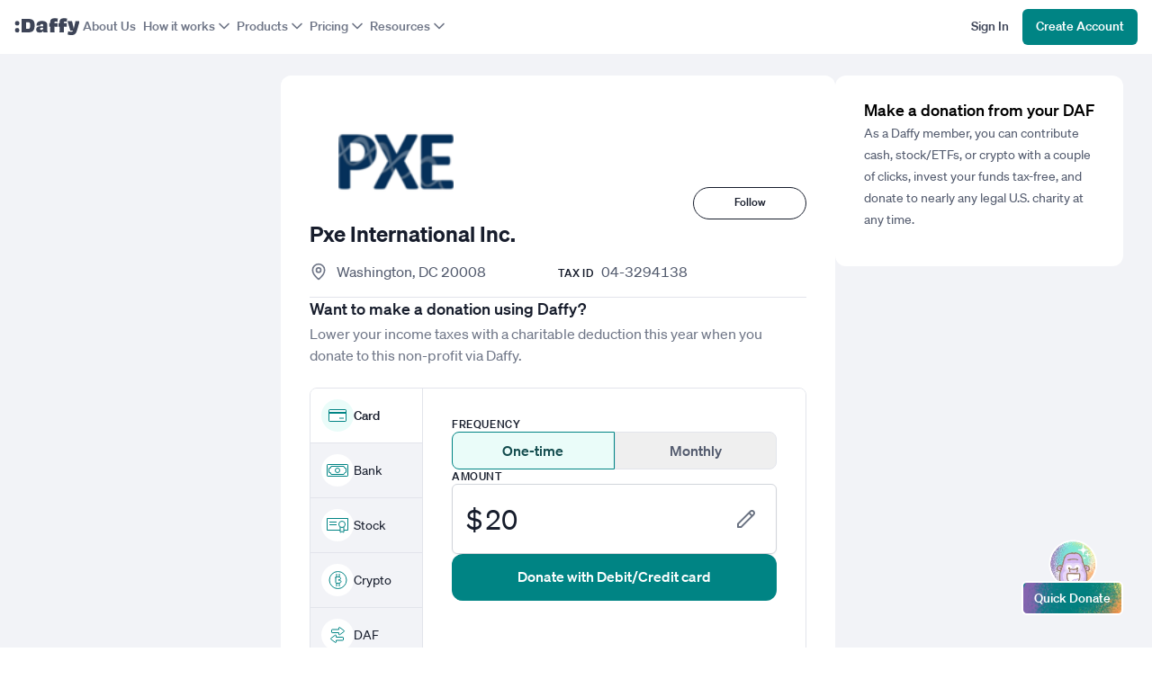

--- FILE ---
content_type: text/html; charset=utf-8
request_url: https://www.daffy.org/charities/043294138-pxe-international-inc-washington-dc
body_size: 10177
content:
<!DOCTYPE html><html lang="en" dir="ltr"><head><meta charSet="utf-8"/><meta name="viewport" content="width=device-width,initial-scale=1"/><link rel="shortcut icon" href="https://cdn.daffy.org/favicon.svg"/><title>Donate to Pxe International Inc. (04-3294138) using Daffy</title><meta name="description" content="Donate cash, stock/ETFs or crypto to Pxe International Inc. from Washington, DC (04-3294138) using Daffy. PXE International initiates, conducts, and supports research on pseudoxanthoma elasticum (PXE). We manage a registry and biobank, an epidemiological study, and a number of other biomedical studies. We recruit for clinical trials."/><meta property="og:type" content="website"/><meta property="og:image" content="https://www.daffy.org/share/charity?ein=043294138"/><meta property="og:title" content="Donate to Pxe International Inc. (04-3294138) using Daffy"/><meta property="og:description" content="Give more, save on taxes, and simplify your giving with Daffy’s modern DAF."/><meta property="og:url" content="http://www.daffy.org/charities/043294138-pxe-international-inc-washington-dc"/><meta name="twitter:card" content="summary_large_image"/><meta name="twitter:title" content="Donate to Pxe International Inc. (04-3294138) using Daffy"/><meta name="twitter:description" content="Give more, save on taxes, and simplify your giving with Daffy’s modern DAF."/><meta name="twitter:site" content="@daffygiving"/><meta name="twitter:image" content="https://www.daffy.org/share/charity?ein=043294138"/><meta name="apple-itunes-app" content="app-id=1578035540"/><link rel="preload" href="https://logos.daffy.org/assets/043294138.png" as="image"/><meta/><script type="application/ld+json">{"@context":"https://schema.org","@graph":[{"@type":"LocalBusiness","name":"Pxe International Inc.","image":"https://logos.daffy.org/assets/043294138.png","address":{"@type":"PostalAddress","addressLocality":"Washington","addressRegion":"DC"},"url":"https://www.daffy.org/charities/043294138-pxe-international-inc-washington-dc"}]}</script><link rel="preload" href="https://cdn.daffy.org/build/_assets/fonts-GKYSJHWD.css" as="style"/><link rel="preload" href="https://cdn.daffy.org/build/_assets/global-CZTM4CLY.css" as="style"/><link rel="preload" href="https://cdn.daffy.org/build/_assets/tailwind-E2QAOCQC.css" as="style"/><link rel="stylesheet" href="https://cdn.daffy.org/build/_assets/global-CZTM4CLY.css"/><link rel="stylesheet" href="https://cdn.daffy.org/build/_assets/tailwind-E2QAOCQC.css"/><link rel="preconnect" href="https://cdn.heapanalytics.com"/><link rel="apple-touch-icon" href="/apple-touch-icon/180.png"/><link rel="apple-touch-icon-precomposed" href="/apple-touch-icon/precompressed.png"/><link rel="apple-touch-icon" sizes="57x57" href="/apple-touch-icon/57.png"/><link rel="apple-touch-icon" sizes="60x60" href="/apple-touch-icon/60.png"/><link rel="apple-touch-icon" sizes="72x72" href="/apple-touch-icon/72.png"/><link rel="apple-touch-icon" sizes="76x76" href="/apple-touch-icon/76.png"/><link rel="apple-touch-icon" sizes="114x114" href="/apple-touch-icon/114.png"/><link rel="apple-touch-icon" sizes="120x120" href="/apple-touch-icon/120.png"/><link rel="apple-touch-icon" sizes="128x128" href="/apple-touch-icon/128.png"/><link rel="apple-touch-icon" sizes="144x144" href="/apple-touch-icon/144.png"/><link rel="apple-touch-icon" sizes="152x152" href="/apple-touch-icon/152.png"/><link rel="apple-touch-icon" sizes="167x167" href="/apple-touch-icon/167.png"/><link rel="apple-touch-icon" sizes="180x180" href="/apple-touch-icon/180.png"/><script src="/scripts/gtag-config.js?v2" defer="" async=""></script></head><body class="font-sans h-full min-h-screen min-h-screen-ios tabular-nums"><div class="contents scheme-dark"><div class="scheme-light v-stack items-stretch min-h-screen pb-6 bg-white"><div data-main-header="" class="w-full"><div class="max-w-screen-2xl w-full mx-auto"><header class="h-stack items-center justify-between lg:gap-5 w-full px-4 min-h-15"><a aria-label="Daffy" data-discover="true" class="" href="/"><img src="https://cdn.daffy.org/build/_assets/logo-CZZXXKEV.svg" alt="" width="72" height="20"/></a><nav aria-label="Primary site" class="hidden items-center gap-4 lg:h-stack"><a data-discover="true" class="text-sm leading-5 font-medium px-1 pt-2 pb-2.5 text-neutral-600" href="/about">About Us</a><button type="button" tabindex="0" aria-haspopup="true" aria-expanded="false" id="react-aria-:R9kl5:" data-react-aria-pressable="true" class="hover:cursor-pointer font-medium focus:outline focus:outline-2 focus:outline-offset-2 focus:ring-0 border-transparent rounded-md pt-2 pb-2.5 px-3.5 text-sm leading-5 bg-transparent focus:outline-accentTeal-600 h-stack items-center gap-1 pl-1 pr-0 border-0 text-neutral-600" data-rac=""><span>How it works</span><svg xmlns="http://www.w3.org/2000/svg" width="24" height="24" viewBox="0 0 24 24" fill="none" stroke="currentColor" stroke-width="2" stroke-linecap="round" stroke-linejoin="round" class="lucide lucide-chevron-down size-5 flex-none" aria-hidden="true"><path d="m6 9 6 6 6-6"></path></svg></button><button type="button" tabindex="0" aria-haspopup="true" aria-expanded="false" id="react-aria-:Rdkl5:" data-react-aria-pressable="true" class="hover:cursor-pointer font-medium focus:outline focus:outline-2 focus:outline-offset-2 focus:ring-0 border-transparent rounded-md pt-2 pb-2.5 px-3.5 text-sm leading-5 bg-transparent focus:outline-accentTeal-600 h-stack items-center gap-1 pl-1 pr-0 border-0 text-neutral-600" data-rac=""><span>Products</span><svg xmlns="http://www.w3.org/2000/svg" width="24" height="24" viewBox="0 0 24 24" fill="none" stroke="currentColor" stroke-width="2" stroke-linecap="round" stroke-linejoin="round" class="lucide lucide-chevron-down size-5 flex-none" aria-hidden="true"><path d="m6 9 6 6 6-6"></path></svg></button><button type="button" tabindex="0" aria-haspopup="true" aria-expanded="false" id="react-aria-:Rhkl5:" data-react-aria-pressable="true" class="hover:cursor-pointer font-medium focus:outline focus:outline-2 focus:outline-offset-2 focus:ring-0 border-transparent rounded-md pt-2 pb-2.5 px-3.5 text-sm leading-5 bg-transparent focus:outline-accentTeal-600 h-stack items-center gap-1 pl-1 pr-0 border-0 text-neutral-600" data-rac=""><span>Pricing</span><svg xmlns="http://www.w3.org/2000/svg" width="24" height="24" viewBox="0 0 24 24" fill="none" stroke="currentColor" stroke-width="2" stroke-linecap="round" stroke-linejoin="round" class="lucide lucide-chevron-down size-5 flex-none" aria-hidden="true"><path d="m6 9 6 6 6-6"></path></svg></button><button type="button" tabindex="0" aria-haspopup="true" aria-expanded="false" id="react-aria-:Rlkl5:" data-react-aria-pressable="true" class="hover:cursor-pointer font-medium focus:outline focus:outline-2 focus:outline-offset-2 focus:ring-0 border-transparent rounded-md pt-2 pb-2.5 px-3.5 text-sm leading-5 bg-transparent focus:outline-accentTeal-600 h-stack items-center gap-1 pl-1 pr-0 border-0 text-neutral-600" data-rac=""><span>Resources</span><svg xmlns="http://www.w3.org/2000/svg" width="24" height="24" viewBox="0 0 24 24" fill="none" stroke="currentColor" stroke-width="2" stroke-linecap="round" stroke-linejoin="round" class="lucide lucide-chevron-down size-5 flex-none" aria-hidden="true"><path d="m6 9 6 6 6-6"></path></svg></button></nav><div class="grow"></div><div class="h-stack items-center gap-4 py-2.5 max-ss:hidden"><a href="/login" tabindex="0" data-react-aria-pressable="true" data-discover="true" class="hover:cursor-pointer font-medium border border-transparent focus:ring-0 focus-visible:ring-0 rounded-md pt-2 pb-2.5 px-3.5 text-sm leading-5 bg-transparent text-neutral-800 focus:outline-accentTeal-600 focus:outline focus:outline-2 focus:outline-offset-2"><span class="whitespace-nowrap">Sign In</span></a><a href="/signup" tabindex="0" data-react-aria-pressable="true" data-discover="true" class="hover:cursor-pointer font-medium border border-transparent focus:ring-0 focus-visible:ring-0 rounded-md pt-2 pb-2.5 px-3.5 text-sm leading-5 bg-accentTeal-600 text-white hover:bg-accentTeal-700 focus:outline-accentTeal-600 focus:outline focus:outline-2 focus:outline-offset-2"><span class="whitespace-nowrap">Create Account</span></a><button type="button" tabindex="0" aria-haspopup="true" aria-expanded="false" id="react-aria-:R1mkl5:" data-react-aria-pressable="true" aria-label="menu" class="p-[9px] pr-0 lg:hidden" data-rac=""><svg xmlns="http://www.w3.org/2000/svg" width="24" height="24" viewBox="0 0 24 24" fill="none" stroke="currentColor" stroke-width="2" stroke-linecap="round" stroke-linejoin="round" class="lucide lucide-menu size-5 text-[#0F172A] shrink-0" aria-hidden="true"><path d="M4 5h16"></path><path d="M4 12h16"></path><path d="M4 19h16"></path></svg></button></div><div class="h-stack items-center gap-0 py-2 ss:hidden"><a href="/login" tabindex="0" data-react-aria-pressable="true" data-discover="true" class="hover:cursor-pointer font-medium border border-transparent focus:ring-0 focus-visible:ring-0 rounded-md pt-2 pb-2.5 px-3 text-sm leading-4 bg-transparent text-neutral-800 focus:outline-accentTeal-600 focus:outline focus:outline-2 focus:outline-offset-2"><span class="whitespace-nowrap">Sign In</span></a><a href="/signup" tabindex="0" data-react-aria-pressable="true" data-discover="true" class="hover:cursor-pointer font-medium border border-transparent focus:ring-0 focus-visible:ring-0 rounded-md pt-2 pb-2.5 px-3 text-sm leading-4 bg-accentTeal-600 text-white hover:bg-accentTeal-700 focus:outline-accentTeal-600 focus:outline focus:outline-2 focus:outline-offset-2"><span class="whitespace-nowrap">Create Account</span></a><button type="button" tabindex="0" aria-haspopup="true" aria-expanded="false" id="react-aria-:R1qkl5:" data-react-aria-pressable="true" aria-label="menu" class="p-[9px] pr-0 lg:hidden" data-rac=""><svg xmlns="http://www.w3.org/2000/svg" width="24" height="24" viewBox="0 0 24 24" fill="none" stroke="currentColor" stroke-width="2" stroke-linecap="round" stroke-linejoin="round" class="lucide lucide-menu size-5 text-[#0F172A] shrink-0" aria-hidden="true"><path d="M4 5h16"></path><path d="M4 12h16"></path><path d="M4 19h16"></path></svg></button></div></header></div></div><div class="scheme-light"><section class="scheme-light w-full bg-neutral-100" aria-labelledby="react-aria-:Rml5:"><div class="lg:px-5 xl:px-8 1.5xl:px-0 max-w-screen-xl mx-auto lg:gap-x-4 xl:gap-x-6 h-stack max-lg:v-stack"><aside class="shrink-0 w-full max-w-[280px] py-6 max-xl:hidden"></aside><main class="grow bg-white lg:mt-6 lg:mb-20 lg:rounded-xl lg:overflow-hidden"><section class="grow bg-neutral-100 v-stack gap-y-3 sm:gap-y-4 md:gap-y-8 lg:gap-y-12 sm:bg-white sm:px-8 sm:py-8 rounded-b-lg" aria-labelledby="react-aria-:Raml5:"><div class="v-stack gap-5 bg-white"><header class="relative sm:mb-16"><div class="w-full h-40 sm:h-16"></div><div class="absolute w-full v-stack sm:h-stack items-center justify-center sm:justify-between sm:items-end inset-0 sm:bottom-0 sm:-mb-16"><img src="https://logos.daffy.org/assets/043294138.png" alt="" class="ml-0 sm:ml-8 w-24 h-24 sm:w-32 sm:h-32 rounded-md ring-4 ring-white bg-white object-cover"/><h2 id="react-aria-:Raml5:" class="sm:hidden text-neutral-900 text-xl leading-7 font-semibold mt-2 text-center">Pxe International Inc.</h2><div class="hidden sm:h-stack"><form method="post" action="/charities/043294138-pxe-international-inc-washington-dc" class="w-[126px]"><input type="hidden" name="charityId" value="4712719"/><input type="hidden" name="action" value="like"/><button type="submit" class="relative leading-5 font-medium text-center select-none tabular-nums border pt-1.5 pb-2 px-4 text-xs leading-4 border-neutral-900 text-neutral-900 bg-transparent rounded-full w-full block border-current"><span class="">Follow</span></button></form></div></div></header><section class="bg-white sm:border-b border-neutral-300 px-5 sm:px-0"><h1 id="react-aria-:Raml5:" class="hidden sm:block text-2xl text-neutral-900 leading-8 font-semibold">Pxe International Inc.</h1><div class="grid sm:grid-cols-2 justify-between mt-4 pb-4"><div class="flex-1 h-stack items-start text-neutral-700 text-base leading-5"><span class="md:mr-[10px] text-neutral-600"><svg xmlns="http://www.w3.org/2000/svg" width="20" height="20" viewBox="0 0 24 24" fill="none" stroke="currentColor" stroke-width="2" stroke-linecap="round" stroke-linejoin="round" class="lucide lucide-map-pin" aria-hidden="true"><path d="M20 10c0 4.993-5.539 10.193-7.399 11.799a1 1 0 0 1-1.202 0C9.539 20.193 4 14.993 4 10a8 8 0 0 1 16 0"></path><circle cx="12" cy="10" r="3"></circle></svg></span>Washington<!-- -->, <!-- -->DC<!-- --> <!-- -->20008</div><div class="h-stack items-baseline sm:pt-0 pt-2"><span class="text-neutral-900 uppercase text-xs leading-5 font-medium tracking-wider mr-2">Tax ID</span><span class="text-neutral-700 leading-5 col-span-2">04-3294138</span></div></div></section></div><div class="v-stack gap-8"><section class="bg-white px-0" aria-labelledby="react-aria-:Raqml5:"><h3 id="react-aria-:Raqml5:" class="text-neutral-900 text-lg leading-6 font-medium px-5 sm:px-0 max-sm:pt-4">Want to make a donation using Daffy?</h3><p class="text-neutral-600 leading-6 pt-1 pb-6 px-5 sm:px-0">Lower your income taxes with a charitable deduction this year when you donate to this non-profit via Daffy.</p><div class="sm:h-stack sm:rounded-lg sm:border border-neutral-300 overflow-hidden" id="payment"><p class="sm:hidden text-neutral-900 text-xs px-5 sm:px-0 leading-4 mb-2 font-medium tracking-wider uppercase">Payment method</p><ul class="h-stack sm:v-stack gap-x-2 sm:gap-x-0 pb-4 sm:pb-0 px-5 sm:px-0 overflow-auto sm:divide-y sm:divide-neutral-300 sm:border-r sm:border-neutral-300 sm:bg-neutral-100 overscroll-x-contain"><li class="h-stack items-center justify-center"><a class="h-stack items-center gap-x-2 sm:w-[124px] h-[52px] sm:h-[60px] px-3 py-4 border sm:border-0 rounded-lg sm:rounded-none bg-accentTeal-50 sm:bg-white border-accentTeal-600" data-discover="true" href="/charities/043294138-pxe-international-inc-washington-dc"><div class="text-accentTeal-600 shrink-0 rounded-full h-9 w-9 h-stack items-center justify-center sm:bg-accentTeal-50 bg-white"><svg xmlns="http://www.w3.org/2000/svg" class="w-5 h-3.5" width="1em" height="1em" fill="none" viewBox="0 0 20 14"><path d="M18.9.5H1.1C.8.5.5.8.5 1.1v11.8c0 .3.3.6.6.6h17.8c.3 0 .6-.3.6-.6V1.1c0-.3-.3-.6-.6-.6Z" fill="#fff" stroke="currentColor"></path><path d="M1 4h18" stroke="currentColor" stroke-width="2"></path><path d="M12 10h5" stroke="currentColor"></path></svg></div><div class="text-neutral-900 text-sm leading-5 font-medium">Card</div></a></li><li class="h-stack items-center justify-center"><a class="h-stack items-center gap-x-2 sm:w-[124px] h-[52px] sm:h-[60px] px-3 py-4 border sm:border-0 rounded-lg sm:rounded-none border-neutral-400" data-discover="true" href="/charities/043294138-pxe-international-inc-washington-dc"><div class="text-accentTeal-600 shrink-0 rounded-full h-9 w-9 h-stack items-center justify-center sm:bg-white bg-accentTeal-50"><svg xmlns="http://www.w3.org/2000/svg" fill="#fff" class="w-6 h-3.5" width="1em" height="1em"><path d="M22.9.5H1.1C.8.5.5.8.5 1.1v11.8c0 .3.3.6.6.6h21.8c.3 0 .6-.3.6-.6V1.1c0-.3-.3-.6-.6-.6Z" stroke="currentColor"></path><mask id="a" maskUnits="userSpaceOnUse" x="2" y="2" width="20" height="10" fill="#000"><path fill="#fff" d="M2 2h20v10H2z"></path><path d="M3 5.3A3 3 0 0 0 5.4 3l.1-.1h13.2A3 3 0 0 0 21 5.3l.1.1v3.4a3 3 0 0 0-2.3 2.2l-.1.1H5.4A3 3 0 0 0 3 8.7L3 8.7V5.3Z"></path></mask><path d="m3 8.8-.1 1 .2-1Zm2.3 2.1 1-.2-1 .2Zm13.4 0-1-.2 1 .2Zm2.2-2.1.2 1-.2-1Zm0-3.6.2-1-.2 1Zm-2.2-2.1-1 .2 1-.2ZM3 5.2l-.2-1 .2 1Zm.2 1a4 4 0 0 0 3-2.9l-2-.5A2 2 0 0 1 3 4.2l.4 2ZM18.6 2H5.4v2h13.2V2Zm-.9 1.3a4 4 0 0 0 3 2.9l.4-2a2 2 0 0 1-1.5-1.4l-1.9.5ZM22 8.7V5.3h-2v3.4h2Zm-2.4 2.5a2 2 0 0 1 1.5-1.4l-.4-2a4 4 0 0 0-3 2.9l2 .5ZM5.4 12h13.2v-2H5.4v2Zm.9-1.3a4 4 0 0 0-3-2.9l-.4 2a2 2 0 0 1 1.5 1.4l1.9-.5ZM2 5.3v3.4h2V5.3H2Zm1.3 2.5c.4.1.7.5.7.9H2c0 .5.4 1 .9 1l.4-1.9ZM5.4 10c.5 0 .8.3.9.7l-2 .5c.2.4.6.8 1.1.8v-2Zm12.3.7c.1-.4.4-.7.9-.7v2c.5 0 1-.4 1-.8l-1.9-.5Zm2.3-2c0-.4.3-.8.7-.9l.4 2c.5-.1.9-.6.9-1.1h-2Zm.7-2.5a.9.9 0 0 1-.7-.9h2c0-.5-.4-1-.9-1l-.4 1.9ZM18.6 4a.9.9 0 0 1-.9-.7l2-.5c-.2-.4-.6-.8-1.1-.8v2ZM6.3 3.3c-.1.4-.4.7-.9.7V2c-.5 0-1 .4-1 .8l1.9.5Zm-3.4 1c-.5 0-.9.5-.9 1h2c0 .4-.3.8-.7.9l-.4-2Z" fill="currentColor" mask="url(#a)"></path><circle cx="12" cy="7" r="2.5" stroke="currentColor"></circle></svg></div><div class="text-neutral-900 text-sm leading-5">Bank</div></a></li><li class="h-stack items-center justify-center"><a class="h-stack items-center gap-x-2 sm:w-[124px] h-[52px] sm:h-[60px] px-3 py-4 border sm:border-0 rounded-lg sm:rounded-none border-neutral-400" data-discover="true" href="/signup"><div class="text-accentTeal-600 shrink-0 rounded-full h-9 w-9 h-stack items-center justify-center sm:bg-white bg-accentTeal-50"><svg viewBox="0 0 24 17" fill="none" xmlns="http://www.w3.org/2000/svg" class="w-6 h-[17px]" width="1em" height="1em"><path d="M22.9 1H1.1C1.04477 1 1 1.04477 1 1.1V12.9C1 12.9552 1.04477 13 1.1 13H22.9C22.9552 13 23 12.9552 23 12.9V1.1C23 1.04477 22.9552 1 22.9 1Z" fill="#fff"></path><rect x="3" y="4" width="8" height="1" rx="0.1" fill="currentColor"></rect><rect x="3" y="7" width="8" height="1" rx="0.1" fill="currentColor"></rect><path fill-rule="evenodd" clip-rule="evenodd" d="M22.9 0H1.1C0.492479 0 0 0.492495 0 1.1V12.9C0 13.5075 0.492485 14 1.1 14H15V13H1.1C1.04477 13 1 12.9552 1 12.9V1.1C1 1.04477 1.04477 1 1.1 1H22.9C22.9552 1 23 1.04477 23 1.1V12.9C23 12.9552 22.9552 13 22.9 13H19V14H22.9C23.5075 14 24 13.5075 24 12.9V1.1C24 0.492487 23.5075 0 22.9 0Z" fill="currentColor"></path><path d="M15 15.8382V10.1C15 10.0448 15.0448 10 15.1 10H18.9C18.9552 10 19 10.0448 19 10.1V15.8382C19 15.9125 18.9218 15.9609 18.8553 15.9276L17.0447 15.0223C17.0166 15.0083 16.9834 15.0083 16.9553 15.0223L15.1447 15.9276C15.0782 15.9609 15 15.9125 15 15.8382Z" fill="#fff" stroke="currentColor" stroke-linejoin="round"></path><circle cx="17" cy="7" r="3.5" fill="#fff" stroke="currentColor"></circle></svg></div><div class="text-neutral-900 text-sm leading-5">Stock</div></a></li><li class="h-stack items-center justify-center"><a class="h-stack items-center gap-x-2 sm:w-[124px] h-[52px] sm:h-[60px] px-3 py-4 border sm:border-0 rounded-lg sm:rounded-none border-neutral-400" data-discover="true" href="/signup"><div class="text-accentTeal-600 shrink-0 rounded-full h-9 w-9 h-stack items-center justify-center sm:bg-white bg-accentTeal-50"><svg xmlns="http://www.w3.org/2000/svg" fill="#fff" viewBox="0 0 21 20" class="w-[21px] h-5" width="1em" height="1em"><rect x="12.5" y="3" width="4" height="1" rx="0.1" transform="rotate(90 12.5 3)" fill="currentColor" id="one"></rect><rect x="9.5" y="3" width="4" height="1" rx="0.1" transform="rotate(90 9.5 3)" fill="currentColor" id="two"></rect><rect x="12.5" y="13" width="4" height="1" rx="0.1" transform="rotate(90 12.5 13)" fill="currentColor" id="three"></rect><rect x="9.5" y="13" width="4" height="1" rx="0.1" transform="rotate(90 9.5 13)" fill="currentColor" id="four"></rect><circle cx="10.5" cy="10" r="9.5" stroke="currentColor"></circle><use id="use" xlink:href="#one"></use><use id="use" xlink:href="#two"></use><use id="use" xlink:href="#three"></use><use id="use" xlink:href="#four"></use><path d="M8 7.1V12.8723C8 13.1931 8.25441 13.4653 8.58654 13.4724C8.71215 13.4751 8.84884 13.4791 8.9941 13.4833C9.79204 13.5066 10.8486 13.5375 11.7486 13.4001C12.2807 13.3188 12.8195 13.1713 13.2363 12.8856C13.68 12.5815 13.978 12.1224 13.978 11.5C13.978 11.0884 13.7049 10.8085 13.4521 10.6384C13.1922 10.4637 12.8498 10.3302 12.4779 10.2226C12.0453 10.0975 11.5252 9.99441 10.9525 9.90905C11.4005 9.83267 11.8065 9.74544 12.149 9.64539C12.4746 9.55027 12.7766 9.43423 13.0074 9.28471C13.2229 9.14516 13.5 8.89293 13.5 8.5C13.5 8.08148 13.4331 7.6826 13.2049 7.35191C12.9703 7.01204 12.6199 6.82158 12.2174 6.70879C11.823 6.59827 11.332 6.54924 10.7517 6.52491C10.1664 6.50036 9.45255 6.5 8.60156 6.5C8.28028 6.5 8 6.75865 8 7.1Z" stroke="currentColor" stroke-linecap="round"></path></svg></div><div class="text-neutral-900 text-sm leading-5">Crypto</div></a></li><li class="h-stack items-center justify-center"><a class="h-stack items-center gap-x-2 sm:w-[124px] h-[52px] sm:h-[60px] px-3 py-4 border sm:border-0 rounded-lg sm:rounded-none border-neutral-400" data-discover="true" href="/signup"><div class="text-accentTeal-600 shrink-0 rounded-full h-9 w-9 h-stack items-center justify-center sm:bg-white bg-accentTeal-50"><svg xmlns="http://www.w3.org/2000/svg" fill="none" viewBox="0 0 18 18" class="w-4.5 h-4.5" width="1em" height="1em"><path d="M10.5 2.9737H3.1C2.76863 2.9737 2.5 3.24233 2.5 3.5737V5.90002C2.5 6.23139 2.76863 6.50002 3.1 6.50002H10.5V8.32771C10.5 8.82061 11.0614 9.10325 11.4573 8.80968L16.3006 5.21884C16.6241 4.97897 16.6241 4.49476 16.3006 4.25488L11.4573 0.664037C11.0614 0.370474 10.5 0.653115 10.5 1.14602V2.9737Z" fill="white" stroke="currentColor"></path><path d="M7.5 16.854L7.5 15.0263L14.9 15.0263C15.2314 15.0263 15.5 14.7577 15.5 14.4263L15.5 12.1C15.5 11.7686 15.2314 11.5 14.9 11.5L7.5 11.5L7.5 9.67229C7.5 9.17939 6.9386 8.89675 6.54265 9.19032L1.69947 12.7812C1.37594 13.021 1.37594 13.5052 1.69947 13.7451L6.54265 17.336C6.9386 17.6295 7.5 17.3469 7.5 16.854Z" fill="white" stroke="currentColor"></path></svg></div><div class="text-neutral-900 text-sm leading-5">DAF</div></a></li></ul><form method="get" action="/checkout/login" class="v-stack gap-8 bg-white flex-1 sm:pb-8 pt-6 sm:pt-8 px-5 sm:px-8" data-discover="true"><input type="hidden" name="charity" value="043294138"/><input type="hidden" name="paymentMethod" value="card"/><input type="hidden" name="shareInfo" value="on"/><div class="v-stack gap-2"><p class="text-neutral-900 text-xs leading-4 font-medium tracking-wider uppercase">Frequency</p><div class="text-center h-stack items-center"><input type="hidden" name="frequency" value="one-time"/><button type="button" class="leading-6 flex-1 rounded-lg h-stack p-2 border items-center justify-center font-medium text-accentTeal-900 bg-accentTeal-50 border-accentTeal-600 rounded-r-none">One-time</button><button type="button" class="leading-6 flex-1 rounded-lg h-stack p-2 border items-center justify-center font-medium rounded-l-none text-neutral-700 border-neutral-300">Monthly</button></div></div><div class="v-stack gap-2"><p class="text-neutral-900 text-xs leading-4 font-medium tracking-wider uppercase">Amount</p><div class="v-stack gap-2"><div class="relative h-stack items-center justify-start"><div class="absolute inset-y-0 left-0 pl-4 h-stack items-center pointer-events-none select-none right-0"><span class="text-3xl text-neutral-900">$</span><span class="sr-only" id="react-aria-:Rbdlaqml5:">Currency USD</span></div><input type="number" placeholder="0.00" step="any" inputMode="decimal" name="amount" required="" min="20" max="1000000" id="react-aria-:R3dlaqml5:" aria-describedby="react-aria-:R3dlaqml5H1: react-aria-:Rbdlaqml5:" list="react-aria-:R3dlaqml5H2:" class="w-full font-normal tabular-nums light:bg-white dark:bg-neutral-300 placeholder-shown:text-neutral-600 border border-gray-300 rounded-md shadow-sm focus:outline-none focus:ring-1 focus:ring-accentTeal-600 focus:border-accentTeal-600 actually-invalid:border-failure-900 actually-invalid:ring-failure-900 text-transparent disabled:text-transparent text-3xl leading-9 pl-9 py-5 pr-16" value="20"/><div class="absolute inset-y-0 right-0 h-stack items-center pointer-events-none pr-6"><svg width="20" height="22" viewBox="0 0 20 22" fill="none" class="text-neutral-quaternary"><path d="M18.2677 2.71441L18.9748 2.0073V2.0073L18.2677 2.71441ZM4.5 20.0177V21.0177C4.76522 21.0177 5.01957 20.9123 5.20711 20.7248L4.5 20.0177ZM1 20.0177H0C0 20.5699 0.447715 21.0177 1 21.0177L1 20.0177ZM1 16.4466L0.292893 15.7395C0.105357 15.927 0 16.1814 0 16.4466H1ZM15.4393 3.42152C16.0251 2.83573 16.9748 2.83573 17.5606 3.42152L18.9748 2.0073C17.608 0.640469 15.3919 0.640469 14.0251 2.0073L15.4393 3.42152ZM17.5606 3.42152C18.1464 4.0073 18.1464 4.95705 17.5606 5.54284L18.9748 6.95705C20.3417 5.59022 20.3417 3.37414 18.9748 2.0073L17.5606 3.42152ZM17.5606 5.54284L3.79289 19.3105L5.20711 20.7248L18.9748 6.95705L17.5606 5.54284ZM4.5 19.0177H1V21.0177H4.5V19.0177ZM14.0251 2.0073L0.292893 15.7395L1.70711 17.1537L15.4393 3.42152L14.0251 2.0073ZM0 16.4466V20.0177H2V16.4466H0ZM12.5251 4.92152L16.0606 8.45705L17.4748 7.04284L13.9393 3.5073L12.5251 4.92152Z" fill="currentColor"></path></svg></div><div class="absolute left-[1px] h-stack pointer-events-none text-neutral-900 text-3xl leading-9 pl-9 py-5">20</div></div></div></div><button type="submit" tabindex="0" data-react-aria-pressable="true" class="hover:cursor-pointer font-medium focus:outline focus:outline-2 focus:outline-offset-2 focus:ring-0 border border-transparent rounded-xl pt-3 pb-3.5 px-6 text-base leading-6 bg-accentTeal-600 text-white hover:bg-accentTeal-700 focus:outline-accentTeal-600" data-rac="" id="react-aria-:Rflaqml5:"><span data-element="donate-main-cta">Donate with Debit/Credit card</span></button></form></div><div class="px-5 sm:px-0 mt-4"><p class="text-sm text-neutral-600">Daffy covers the bank/ACH transaction fees so 100% of your donation goes to your favorite charities. Daffy also waives fees for your first credit or debit card donation up to $1,000. After that, there is a 2.9% surcharge to cover fees charged by payment processors.</p></div><div class="px-5 sm:px-0 mt-4 max-sm:pb-4"><header class="sm:text-center text-sm"><h3 id="react-aria-:Raqml5:" class="tracking-tight text-gray-500">Do you work for <span class="font-medium">Pxe International Inc.</span>? <a target="_blank" rel="noreferrer" class="underline cursor-pointer" href="https://help.daffy.org/en/collections/3586650-for-charities">Learn more here.</a></h3></header></div></section><p class="text-neutral-600 text-xs leading-5 px-5">By donating on this page you are making an irrevocable contribution to Daffy Charitable Fund, a 501(c)(3) public charity, and a subsequent donation recommendation to the charity listed above, subject to our <a data-discover="true" class="underline" href="/legal/agreement" target="_blank">Member Agreement</a>. Contributions are generally eligible for a charitable tax-deduction and a yearly consolidated receipt will be provided by Daffy. Processing fees may be applied and will reduce the value available to send to the end charity. The recipient organizations have not provided permission for this listing and have not reviewed the content.<br/>
                Donations to organizations are distributed as soon as the donation is approved and the funds are available. In the rare event that Daffy is unable to fulfill the donation request to this charity, you will be notified and given the opportunity to choose another charity. This may occur if the charity is unresponsive or if the charity is no longer in good standing with regulatory authorities.</p></div><div class="v-stack gap-6 bg-white divide-y divide-neutral-300 px-5 sm:px-0 max-sm:pt-8"><h2 id="react-aria-:Raml5:" class="text-xl sm:text-2xl leading-7 font-medium text-neutral-900">More about this organization</h2><div class="v-stack gap-1 pt-4"><h2 id="react-aria-:Raml5:" class="text-neutral-900 text-xs leading-5 font-medium tracking-wider uppercase">Mission</h2><div class="text-neutral-600 text-base sm:text-lg whitespace-pre-line [&amp;&gt;p]:pt-3 [&amp;&gt;p:first-child]:pt-0"><p>PXE International Inc. initiates and conducts research, educates clinicians, and supports individuals affected by pseudoxanthoma elasticum (PXE).</p></div></div><div class="v-stack gap-1 pt-4"><h2 id="react-aria-:Raml5:" class="text-neutral-900 text-xs leading-5 font-medium tracking-wider uppercase">About</h2><div class="text-neutral-600 text-base sm:text-lg whitespace-pre-line [&amp;&gt;p]:pt-3 [&amp;&gt;p:first-child]:pt-0"><p>PXE International initiates, conducts, and supports research on pseudoxanthoma elasticum (PXE). We manage a registry and biobank, an epidemiological study, and a number of other biomedical studies. We recruit for clinical trials.</p></div></div><div class="grid grid-cols-2 sm:grid-cols-3 gap-2"><div class="pt-3 sm:pt-4"><p class="text-neutral-900 uppercase text-xs leading-5 font-medium tracking-wider mb-1">Revenue</p><p class="text-neutral-700 leading-6">$440,553</p></div><div class="pt-3 sm:pt-4"><p class="text-neutral-900 uppercase text-xs leading-5 font-medium tracking-wider mb-1">Expenses</p><p class="text-neutral-700 leading-6">$610,580</p></div><div class="pt-3 sm:pt-4"><div class="col-span-2 sm:col-span-1 pb-4 sm:pb-0"><p class="text-neutral-900 uppercase text-xs leading-5 font-medium tracking-wider mb-1">Website</p><p class="text-neutral-700 leading-6 truncate"><a target="_blank" rel="noreferrer" class="truncate" href="http://WWW.PXE.ORG">pxe.org</a></p></div></div></div></div></section></main><aside class="shrink-0 w-full max-sm:grid h-stack sm:v-stack lg:max-w-[320px] max-md:px-5 md:max-lg:px-8 gap-y-6 md:max-lg:grid md:max-lg:grid-cols-2 md:max-lg:gap-x-5 md:max-lg:pb-12 md:max-lg:items-start py-6"><section class="hidden lg:v-stack bg-white rounded-xl pt-6 pl-8 pr-8 pb-10 gap-y-5 items-center" aria-labelledby="react-aria-:R1eml5:"><div class="v-stack gap-y-2 max-w-[297px]"><h2 id="react-aria-:R1eml5:" class="text-lg font-medium">Make a donation from your DAF</h2><p class="text-sm leading-6 font-normal text-neutral-700">As a Daffy member, you can contribute cash, stock/ETFs, or crypto with a couple of clicks, invest your funds tax-free, and donate to nearly any legal U.S. charity at any time.</p></div></section></aside></div></section><footer class="block sm:hidden w-full fixed bottom-0 left-0 right-0 bg-neutral-900 mt-4 z-[5]"><div class="v-stack p-5 gap-y-4 text-center"><a href="/donate?charity=4712719" rel="nofollow" tabindex="0" data-react-aria-pressable="true" data-discover="true" class="hover:cursor-pointer font-medium border border-transparent focus:ring-0 focus-visible:ring-0 rounded-md pt-2 pb-2.5 px-4 text-base leading-6 bg-white text-neutral-800 hover:bg-neutral-50 focus:outline-accentTeal-600 focus:outline focus:outline-2 focus:outline-offset-2">Donate</a></div></footer><div class="fixed v-stack justify-end sm:bottom-9 right-8 w-[109px] sm:w-[113px] h-[76px] sm:h-20 isolate bottom-38"><a class="h-stack items-center justify-center h-[34px] sm:h-[38px] w-full text-white bg-teal-800 border-2 border-white rounded-md text-sm leading-4 font-medium bg-no-repeat bg-center bg-cover" style="background-image:url(https://cdn.daffy.org/build/_assets/gorilla-button-bg-T6WIW36L.webp)" data-discover="true" href="/quick-donate?query=Donate+to+Pxe+International+Inc.+%2804-3294138%29.">Quick Donate<div class="absolute top-0 left-1/2 -translate-x-1/2 size-[52px] sm:size-[54px] -z-10"><img src="https://cdn.daffy.org/build/_assets/gorilla-round-WXI2SHIL.webp" alt="" class="size-full motion-safe:animate-float" loading="lazy"/></div></a></div></div><div class="max-w-screen-2xl w-full mx-auto pt-6"><div class="grow"></div><div class="divide-y divide-neutral-300 px-4 border-t border-neutral-300"><nav class="h-stack flex-wrap justify-center py-5 px-4 max-w-screen-xl mx-auto" aria-label="Footer"><div class="px-5 py-2"><a data-discover="true" class="text-base text-neutral-700 hover:text-neutral-900" href="/?show">Daffy</a></div><div class="px-5 py-2"><a data-discover="true" class="text-base text-neutral-700 hover:text-neutral-900" href="/about">About</a></div><div class="px-5 py-2"><a data-discover="true" class="text-base text-neutral-700 hover:text-neutral-900" href="/membership">Membership</a></div><div class="px-5 py-2"><a data-discover="true" class="text-base text-neutral-700 hover:text-neutral-900" href="/family">Family</a></div><div class="px-5 py-2"><a data-discover="true" class="text-base text-neutral-700 hover:text-neutral-900" href="/portfolios">Invest</a></div><div class="px-5 py-2"><a data-discover="true" class="text-base text-neutral-700 hover:text-neutral-900" href="/faq">FAQ</a></div><div class="px-5 py-2"><a data-discover="true" class="text-base text-neutral-700 hover:text-neutral-900" href="/careers">Careers</a></div><div class="px-5 py-2"><a data-discover="true" class="text-base text-neutral-700 hover:text-neutral-900" href="/resources">Resources</a></div></nav><footer id="footer" class="pb-12 max-w-screen-xl mx-auto divide-y divide-neutral-300"><div class="v-stack md:grid md:grid-cols-2 xl:grid-cols-3 gap-x-8"><section id="footer-social" class="text-neutral-700 text-center xl:text-left py-8 v-stack gap-y-8 order-1"><figure class="hidden xl:block"><img src="https://cdn.daffy.org/build/_assets/isotype-EYP45MR5.svg" alt=":Daffy" width="32" height="32"/></figure><div><p class="text-base font-display font-semibold">Daffy</p><p class="text-sm font-display font-normal">The Donor-Advised Fund For You<span class="font-sans">®</span></p></div><ul class="h-stack gap-x-6 justify-center xl:justify-start items-center"><li><a data-discover="true" class="" href="/social/linkedin"><img src="https://cdn.daffy.org/build/_assets/linkedin-LCYQDTCY.svg" alt="LinkedIn" width="18" height="18"/></a></li><li><a data-discover="true" class="" href="/social/instagram"><img src="https://cdn.daffy.org/build/_assets/instagram-TO45KEJM.svg" alt="Instagram" width="20" height="20"/></a></li><li><a data-discover="true" class="" href="/social/twitter"><img src="https://cdn.daffy.org/build/_assets/x-XIHEBGOF.svg" alt="X" width="20" height="17"/></a></li><li><a data-discover="true" class="" href="/social/facebook"><img src="https://cdn.daffy.org/build/_assets/facebook-ATPV3JYL.svg" alt="Facebook" width="20" height="20"/></a></li><li><a data-discover="true" class="" href="/social/youtube"><img src="https://cdn.daffy.org/build/_assets/youtube-6YPGZKP5.svg" alt="YouTube" width="20" height="16"/></a></li></ul></section><section id="footer-support" class="gap-16 py-8 xl:text-center order-3 xl:order-3 md:col-span-2 xl:col-span-1 v-stack md:h-stack md:justify-evenly xl:justify-start xl:v-stack border-t border-neutral-secondary xl:border-t-0"><div class="gap-4 lg:gap-6 xl:text-center v-stack md:h-stack xl:v-stack items-center"><p class="text-neutral-tertiary text-base leading-5 uppercase tracking-wider">Have any questions?</p><a href="/contact" tabindex="0" data-react-aria-pressable="true" data-discover="true" class="hover:cursor-pointer font-medium border border-transparent focus:ring-0 focus-visible:ring-0 rounded-full pt-2 pb-2.5 px-3.5 text-sm leading-5 bg-neutral-900 text-white hover:bg-neutral-800 focus:outline-accentTeal-600 focus:outline focus:outline-2 focus:outline-offset-2">Contact Support</a></div><a href="/download" class="hidden md:inline-block"><img src="https://cdn.daffy.org/build/_assets/app-store-badge-QRVHS6GI.svg" alt="Download on the App Store" class="m-auto" width="119.69" height="40"/></a></section><section id="footer-legal" class="text-neutral-700 text-base py-8 v-stack gap-y-4 order-2 xl:order-2 border-t border-neutral-300 md:border-t-0"><p>Daffy Charitable Fund is recognized as a tax-exempt public charity as described in Sections 501(c)(3), 509(a)(1), and 170(b)(1)(A)(vi) of the Internal Revenue Code. EIN: 86‑3177440.</p><address class="not-italic">221 Main Street, #2061<br/>Los Altos, CA 94023</address><p>For more detail, please refer to our<!-- --> <a data-discover="true" class="underline" href="/legal/privacy">privacy policy</a> <!-- -->and<!-- --> <a data-discover="true" class="underline" href="/legal/agreement">member agreement</a>.</p></section></div><section id="copyright" class="text-base text-neutral-700 text-center py-8"><p>© 2026 Daffy Charitable Fund™. All rights reserved.</p><p class="text-sm">Powered by Aside®</p></section></footer></div></div></div></div><script>((STORAGE_KEY, restoreKey) => {
    if (!window.history.state || !window.history.state.key) {
      let key = Math.random().toString(32).slice(2);
      window.history.replaceState({
        key
      }, "");
    }
    try {
      let positions = JSON.parse(sessionStorage.getItem(STORAGE_KEY) || "{}");
      let storedY = positions[restoreKey || window.history.state.key];
      if (typeof storedY === "number") {
        window.scrollTo(0, storedY);
      }
    } catch (error) {
      console.error(error);
      sessionStorage.removeItem(STORAGE_KEY);
    }
  })("positions", null)</script><link rel="stylesheet" href="https://cdn.daffy.org/build/_assets/fonts-GKYSJHWD.css" fetchpriority="low"/></body></html><!--$--><!--/$-->

--- FILE ---
content_type: text/css; charset=UTF-8
request_url: https://cdn.daffy.org/build/_assets/tailwind-E2QAOCQC.css
body_size: 41023
content:
*,:after,:before{--tw-border-spacing-x:0;--tw-border-spacing-y:0;--tw-translate-x:0;--tw-translate-y:0;--tw-rotate:0;--tw-skew-x:0;--tw-skew-y:0;--tw-scale-x:1;--tw-scale-y:1;--tw-pan-x: ;--tw-pan-y: ;--tw-pinch-zoom: ;--tw-scroll-snap-strictness:proximity;--tw-gradient-from-position: ;--tw-gradient-via-position: ;--tw-gradient-to-position: ;--tw-ordinal: ;--tw-slashed-zero: ;--tw-numeric-figure: ;--tw-numeric-spacing: ;--tw-numeric-fraction: ;--tw-ring-inset: ;--tw-ring-offset-width:0px;--tw-ring-offset-color:#fff;--tw-ring-color:rgba(59,130,246,.5);--tw-ring-offset-shadow:0 0 #0000;--tw-ring-shadow:0 0 #0000;--tw-shadow:0 0 #0000;--tw-shadow-colored:0 0 #0000;--tw-blur: ;--tw-brightness: ;--tw-contrast: ;--tw-grayscale: ;--tw-hue-rotate: ;--tw-invert: ;--tw-saturate: ;--tw-sepia: ;--tw-drop-shadow: ;--tw-backdrop-blur: ;--tw-backdrop-brightness: ;--tw-backdrop-contrast: ;--tw-backdrop-grayscale: ;--tw-backdrop-hue-rotate: ;--tw-backdrop-invert: ;--tw-backdrop-opacity: ;--tw-backdrop-saturate: ;--tw-backdrop-sepia: ;--tw-contain-size: ;--tw-contain-layout: ;--tw-contain-paint: ;--tw-contain-style: }::backdrop{--tw-border-spacing-x:0;--tw-border-spacing-y:0;--tw-translate-x:0;--tw-translate-y:0;--tw-rotate:0;--tw-skew-x:0;--tw-skew-y:0;--tw-scale-x:1;--tw-scale-y:1;--tw-pan-x: ;--tw-pan-y: ;--tw-pinch-zoom: ;--tw-scroll-snap-strictness:proximity;--tw-gradient-from-position: ;--tw-gradient-via-position: ;--tw-gradient-to-position: ;--tw-ordinal: ;--tw-slashed-zero: ;--tw-numeric-figure: ;--tw-numeric-spacing: ;--tw-numeric-fraction: ;--tw-ring-inset: ;--tw-ring-offset-width:0px;--tw-ring-offset-color:#fff;--tw-ring-color:rgba(59,130,246,.5);--tw-ring-offset-shadow:0 0 #0000;--tw-ring-shadow:0 0 #0000;--tw-shadow:0 0 #0000;--tw-shadow-colored:0 0 #0000;--tw-blur: ;--tw-brightness: ;--tw-contrast: ;--tw-grayscale: ;--tw-hue-rotate: ;--tw-invert: ;--tw-saturate: ;--tw-sepia: ;--tw-drop-shadow: ;--tw-backdrop-blur: ;--tw-backdrop-brightness: ;--tw-backdrop-contrast: ;--tw-backdrop-grayscale: ;--tw-backdrop-hue-rotate: ;--tw-backdrop-invert: ;--tw-backdrop-opacity: ;--tw-backdrop-saturate: ;--tw-backdrop-sepia: ;--tw-contain-size: ;--tw-contain-layout: ;--tw-contain-paint: ;--tw-contain-style: }*,:after,:before{border:0 solid #e5e7eb;box-sizing:border-box}:after,:before{--tw-content:""}:host,html{line-height:1.5;-webkit-text-size-adjust:100%;font-family:S\f6hne,ui-sans-serif,system-ui,sans-serif,Apple Color Emoji,Segoe UI Emoji,Segoe UI Symbol,Noto Color Emoji;font-feature-settings:normal;font-variation-settings:normal;-moz-tab-size:4;tab-size:4;-webkit-tap-highlight-color:transparent}body{line-height:inherit;margin:0}hr{border-top-width:1px;color:inherit;height:0}abbr:where([title]){text-decoration:underline dotted}h1,h2,h3,h4,h5,h6{font-size:inherit;font-weight:inherit}a{color:inherit;text-decoration:inherit}b,strong{font-weight:bolder}code,kbd,pre,samp{font-family:ui-monospace,SFMono-Regular,Menlo,Monaco,Consolas,Liberation Mono,Courier New,monospace;font-feature-settings:normal;font-size:1em;font-variation-settings:normal}small{font-size:80%}sub,sup{font-size:75%;line-height:0;position:relative;vertical-align:baseline}sub{bottom:-.25em}sup{top:-.5em}table{border-collapse:collapse;border-color:inherit;text-indent:0}button,input,optgroup,select,textarea{color:inherit;font-family:inherit;font-feature-settings:inherit;font-size:100%;font-variation-settings:inherit;font-weight:inherit;letter-spacing:inherit;line-height:inherit;margin:0;padding:0}button,select{text-transform:none}button,input:where([type=button]),input:where([type=reset]),input:where([type=submit]){-webkit-appearance:button;background-color:transparent;background-image:none}:-moz-focusring{outline:auto}:-moz-ui-invalid{box-shadow:none}progress{vertical-align:baseline}::-webkit-inner-spin-button,::-webkit-outer-spin-button{height:auto}[type=search]{-webkit-appearance:textfield;outline-offset:-2px}::-webkit-search-decoration{-webkit-appearance:none}::-webkit-file-upload-button{-webkit-appearance:button;font:inherit}summary{display:list-item}blockquote,dd,dl,figure,h1,h2,h3,h4,h5,h6,hr,p,pre{margin:0}fieldset{margin:0}fieldset,legend{padding:0}menu,ol,ul{list-style:none;margin:0;padding:0}dialog{padding:0}textarea{resize:vertical}input::placeholder,textarea::placeholder{color:#9ca3af;opacity:1}[role=button],button{cursor:pointer}:disabled{cursor:default}audio,canvas,embed,iframe,img,object,svg,video{display:block;vertical-align:middle}img,video{height:auto;max-width:100%}[hidden]:where(:not([hidden=until-found])){display:none}[multiple],[type=date],[type=datetime-local],[type=email],[type=month],[type=number],[type=password],[type=search],[type=tel],[type=text],[type=time],[type=url],[type=week],input:where(:not([type])),select,textarea{appearance:none;background-color:#fff;border-color:#6b7280;border-radius:0;border-width:1px;font-size:1rem;line-height:1.5rem;padding:.5rem .75rem;--tw-shadow:0 0 #0000}[multiple]:focus,[type=date]:focus,[type=datetime-local]:focus,[type=email]:focus,[type=month]:focus,[type=number]:focus,[type=password]:focus,[type=search]:focus,[type=tel]:focus,[type=text]:focus,[type=time]:focus,[type=url]:focus,[type=week]:focus,input:where(:not([type])):focus,select:focus,textarea:focus{outline:2px solid transparent;outline-offset:2px;--tw-ring-inset:var(--tw-empty, );--tw-ring-offset-width:0px;--tw-ring-offset-color:#fff;--tw-ring-color:#2563eb;--tw-ring-offset-shadow:var(--tw-ring-inset) 0 0 0 var(--tw-ring-offset-width) var(--tw-ring-offset-color);--tw-ring-shadow:var(--tw-ring-inset) 0 0 0 calc(1px + var(--tw-ring-offset-width)) var(--tw-ring-color);border-color:#2563eb;box-shadow:var(--tw-ring-offset-shadow),var(--tw-ring-shadow),var(--tw-shadow)}input::placeholder,textarea::placeholder{color:#6b7280;opacity:1}::-webkit-datetime-edit-fields-wrapper{padding:0}::-webkit-date-and-time-value{min-height:1.5em;text-align:inherit}::-webkit-datetime-edit{display:inline-flex}::-webkit-datetime-edit,::-webkit-datetime-edit-day-field,::-webkit-datetime-edit-hour-field,::-webkit-datetime-edit-meridiem-field,::-webkit-datetime-edit-millisecond-field,::-webkit-datetime-edit-minute-field,::-webkit-datetime-edit-month-field,::-webkit-datetime-edit-second-field,::-webkit-datetime-edit-year-field{padding-bottom:0;padding-top:0}select{background-image:url("data:image/svg+xml;charset=utf-8,%3Csvg xmlns='http://www.w3.org/2000/svg' fill='none' viewBox='0 0 20 20'%3E%3Cpath stroke='%236b7280' stroke-linecap='round' stroke-linejoin='round' stroke-width='1.5' d='m6 8 4 4 4-4'/%3E%3C/svg%3E");background-position:right .5rem center;background-repeat:no-repeat;background-size:1.5em 1.5em;padding-right:2.5rem;print-color-adjust:exact}[multiple],[size]:where(select:not([size="1"])){background-image:none;background-position:0 0;background-repeat:unset;background-size:initial;padding-right:.75rem;print-color-adjust:unset}[type=checkbox],[type=radio]{appearance:none;background-color:#fff;background-origin:border-box;border-color:#6b7280;border-width:1px;color:#2563eb;display:inline-block;flex-shrink:0;height:1rem;padding:0;print-color-adjust:exact;user-select:none;vertical-align:middle;width:1rem;--tw-shadow:0 0 #0000}[type=checkbox]{border-radius:0}[type=radio]{border-radius:100%}[type=checkbox]:focus,[type=radio]:focus{outline:2px solid transparent;outline-offset:2px;--tw-ring-inset:var(--tw-empty, );--tw-ring-offset-width:2px;--tw-ring-offset-color:#fff;--tw-ring-color:#2563eb;--tw-ring-offset-shadow:var(--tw-ring-inset) 0 0 0 var(--tw-ring-offset-width) var(--tw-ring-offset-color);--tw-ring-shadow:var(--tw-ring-inset) 0 0 0 calc(2px + var(--tw-ring-offset-width)) var(--tw-ring-color);box-shadow:var(--tw-ring-offset-shadow),var(--tw-ring-shadow),var(--tw-shadow)}[type=checkbox]:checked,[type=radio]:checked{background-color:currentColor;background-position:50%;background-repeat:no-repeat;background-size:100% 100%;border-color:transparent}[type=checkbox]:checked{background-image:url("data:image/svg+xml;charset=utf-8,%3Csvg xmlns='http://www.w3.org/2000/svg' fill='%23fff' viewBox='0 0 16 16'%3E%3Cpath d='M12.207 4.793a1 1 0 0 1 0 1.414l-5 5a1 1 0 0 1-1.414 0l-2-2a1 1 0 0 1 1.414-1.414L6.5 9.086l4.293-4.293a1 1 0 0 1 1.414 0'/%3E%3C/svg%3E")}@media (forced-colors:active){[type=checkbox]:checked{appearance:auto}}[type=radio]:checked{background-image:url("data:image/svg+xml;charset=utf-8,%3Csvg xmlns='http://www.w3.org/2000/svg' fill='%23fff' viewBox='0 0 16 16'%3E%3Ccircle cx='8' cy='8' r='3'/%3E%3C/svg%3E")}@media (forced-colors:active){[type=radio]:checked{appearance:auto}}[type=checkbox]:checked:focus,[type=checkbox]:checked:hover,[type=radio]:checked:focus,[type=radio]:checked:hover{background-color:currentColor;border-color:transparent}[type=checkbox]:indeterminate{background-color:currentColor;background-image:url("data:image/svg+xml;charset=utf-8,%3Csvg xmlns='http://www.w3.org/2000/svg' fill='none' viewBox='0 0 16 16'%3E%3Cpath stroke='%23fff' stroke-linecap='round' stroke-linejoin='round' stroke-width='2' d='M4 8h8'/%3E%3C/svg%3E");background-position:50%;background-repeat:no-repeat;background-size:100% 100%;border-color:transparent}@media (forced-colors:active){[type=checkbox]:indeterminate{appearance:auto}}[type=checkbox]:indeterminate:focus,[type=checkbox]:indeterminate:hover{background-color:currentColor;border-color:transparent}[type=file]{background:unset;border-color:inherit;border-radius:0;border-width:0;font-size:unset;line-height:inherit;padding:0}[type=file]:focus{outline:1px solid ButtonText;outline:1px auto -webkit-focus-ring-color}:root{--details-duration:.3s;--details-easing:ease-in-out;interpolate-size:allow-keywords}details::details-content{block-size:0;overflow-y:clip;transition-behavior:allow-discrete;transition-duration:var(--details-duration,0);transition-property:block-size,content-visibility;transition-timing-function:var(--details-easing,ease-in-out)}details[open]::details-content{block-size:auto}@media (prefers-reduced-motion:reduce){:root{--details-duration:0}}.\!container{width:100%!important}.container{width:100%}@media (min-width:375px){.\!container{max-width:375px!important}.container{max-width:375px}}@media (min-width:390px){.\!container{max-width:390px!important}.container{max-width:390px}}@media (min-width:640px){.\!container{max-width:640px!important}.container{max-width:640px}}@media (min-width:768px){.\!container{max-width:768px!important}.container{max-width:768px}}@media (min-width:1024px){.\!container{max-width:1024px!important}.container{max-width:1024px}}@media (min-width:1280px){.\!container{max-width:1280px!important}.container{max-width:1280px}}@media (min-width:1344px){.\!container{max-width:1344px!important}.container{max-width:1344px}}@media (min-width:1536px){.\!container{max-width:1536px!important}.container{max-width:1536px}}.prose{color:var(--tw-prose-body);max-width:65ch}.prose :where(p):not(:where([class~=not-prose],[class~=not-prose] *)){margin-bottom:1.25em;margin-top:1.25em}.prose :where([class~=lead]):not(:where([class~=not-prose],[class~=not-prose] *)){color:var(--tw-prose-lead);font-size:1.25em;line-height:1.6;margin-bottom:1.2em;margin-top:1.2em}.prose :where(a):not(:where([class~=not-prose],[class~=not-prose] *)){color:var(--tw-prose-links);font-weight:500;text-decoration:underline}.prose :where(strong):not(:where([class~=not-prose],[class~=not-prose] *)){color:var(--tw-prose-bold);font-weight:600}.prose :where(a strong):not(:where([class~=not-prose],[class~=not-prose] *)){color:inherit}.prose :where(blockquote strong):not(:where([class~=not-prose],[class~=not-prose] *)){color:inherit}.prose :where(thead th strong):not(:where([class~=not-prose],[class~=not-prose] *)){color:inherit}.prose :where(ol):not(:where([class~=not-prose],[class~=not-prose] *)){list-style-type:decimal;margin-bottom:1.25em;margin-top:1.25em;padding-inline-start:1.625em}.prose :where(ol[type=A]):not(:where([class~=not-prose],[class~=not-prose] *)){list-style-type:upper-alpha}.prose :where(ol[type=a]):not(:where([class~=not-prose],[class~=not-prose] *)){list-style-type:lower-alpha}.prose :where(ol[type=A s]):not(:where([class~=not-prose],[class~=not-prose] *)){list-style-type:upper-alpha}.prose :where(ol[type=a s]):not(:where([class~=not-prose],[class~=not-prose] *)){list-style-type:lower-alpha}.prose :where(ol[type=I]):not(:where([class~=not-prose],[class~=not-prose] *)){list-style-type:upper-roman}.prose :where(ol[type=i]):not(:where([class~=not-prose],[class~=not-prose] *)){list-style-type:lower-roman}.prose :where(ol[type=I s]):not(:where([class~=not-prose],[class~=not-prose] *)){list-style-type:upper-roman}.prose :where(ol[type=i s]):not(:where([class~=not-prose],[class~=not-prose] *)){list-style-type:lower-roman}.prose :where(ol[type="1"]):not(:where([class~=not-prose],[class~=not-prose] *)){list-style-type:decimal}.prose :where(ul):not(:where([class~=not-prose],[class~=not-prose] *)){list-style-type:disc;margin-bottom:1.25em;margin-top:1.25em;padding-inline-start:1.625em}.prose :where(ol>li):not(:where([class~=not-prose],[class~=not-prose] *))::marker{color:var(--tw-prose-counters);font-weight:400}.prose :where(ul>li):not(:where([class~=not-prose],[class~=not-prose] *))::marker{color:var(--tw-prose-bullets)}.prose :where(dt):not(:where([class~=not-prose],[class~=not-prose] *)){color:var(--tw-prose-headings);font-weight:600;margin-top:1.25em}.prose :where(hr):not(:where([class~=not-prose],[class~=not-prose] *)){border-color:var(--tw-prose-hr);border-top-width:1px;margin-bottom:3em;margin-top:3em}.prose :where(blockquote):not(:where([class~=not-prose],[class~=not-prose] *)){border-inline-start-color:var(--tw-prose-quote-borders);border-inline-start-width:.25rem;color:var(--tw-prose-quotes);font-style:italic;font-weight:500;margin-bottom:1.6em;margin-top:1.6em;padding-inline-start:1em;quotes:"\201c""\201d""\2018""\2019"}.prose :where(blockquote p:first-of-type):not(:where([class~=not-prose],[class~=not-prose] *)):before{content:open-quote}.prose :where(blockquote p:last-of-type):not(:where([class~=not-prose],[class~=not-prose] *)):after{content:close-quote}.prose :where(h1):not(:where([class~=not-prose],[class~=not-prose] *)){color:var(--tw-prose-headings);font-size:2.25em;font-weight:800;line-height:1.1111111;margin-bottom:.8888889em;margin-top:0}.prose :where(h1 strong):not(:where([class~=not-prose],[class~=not-prose] *)){color:inherit;font-weight:900}.prose :where(h2):not(:where([class~=not-prose],[class~=not-prose] *)){color:var(--tw-prose-headings);font-size:1.5em;font-weight:700;line-height:1.3333333;margin-bottom:1em;margin-top:2em}.prose :where(h2 strong):not(:where([class~=not-prose],[class~=not-prose] *)){color:inherit;font-weight:800}.prose :where(h3):not(:where([class~=not-prose],[class~=not-prose] *)){color:var(--tw-prose-headings);font-size:1.25em;font-weight:600;line-height:1.6;margin-bottom:.6em;margin-top:1.6em}.prose :where(h3 strong):not(:where([class~=not-prose],[class~=not-prose] *)){color:inherit;font-weight:700}.prose :where(h4):not(:where([class~=not-prose],[class~=not-prose] *)){color:var(--tw-prose-headings);font-weight:600;line-height:1.5;margin-bottom:.5em;margin-top:1.5em}.prose :where(h4 strong):not(:where([class~=not-prose],[class~=not-prose] *)){color:inherit;font-weight:700}.prose :where(img):not(:where([class~=not-prose],[class~=not-prose] *)){margin-bottom:2em;margin-top:2em}.prose :where(picture):not(:where([class~=not-prose],[class~=not-prose] *)){display:block;margin-bottom:2em;margin-top:2em}.prose :where(video):not(:where([class~=not-prose],[class~=not-prose] *)){margin-bottom:2em;margin-top:2em}.prose :where(kbd):not(:where([class~=not-prose],[class~=not-prose] *)){border-radius:.3125rem;box-shadow:0 0 0 1px rgb(var(--tw-prose-kbd-shadows)/10%),0 3px 0 rgb(var(--tw-prose-kbd-shadows)/10%);color:var(--tw-prose-kbd);font-family:inherit;font-size:.875em;font-weight:500;padding-inline-end:.375em;padding-bottom:.1875em;padding-top:.1875em;padding-inline-start:.375em}.prose :where(code):not(:where([class~=not-prose],[class~=not-prose] *)){color:var(--tw-prose-code);font-size:.875em;font-weight:600}.prose :where(code):not(:where([class~=not-prose],[class~=not-prose] *)):before{content:"`"}.prose :where(code):not(:where([class~=not-prose],[class~=not-prose] *)):after{content:"`"}.prose :where(a code):not(:where([class~=not-prose],[class~=not-prose] *)){color:inherit}.prose :where(h1 code):not(:where([class~=not-prose],[class~=not-prose] *)){color:inherit}.prose :where(h2 code):not(:where([class~=not-prose],[class~=not-prose] *)){color:inherit;font-size:.875em}.prose :where(h3 code):not(:where([class~=not-prose],[class~=not-prose] *)){color:inherit;font-size:.9em}.prose :where(h4 code):not(:where([class~=not-prose],[class~=not-prose] *)){color:inherit}.prose :where(blockquote code):not(:where([class~=not-prose],[class~=not-prose] *)){color:inherit}.prose :where(thead th code):not(:where([class~=not-prose],[class~=not-prose] *)){color:inherit}.prose :where(pre):not(:where([class~=not-prose],[class~=not-prose] *)){background-color:var(--tw-prose-pre-bg);border-radius:.375rem;color:var(--tw-prose-pre-code);font-size:.875em;font-weight:400;line-height:1.7142857;margin-bottom:1.7142857em;margin-top:1.7142857em;overflow-x:auto;padding-inline-end:1.1428571em;padding-bottom:.8571429em;padding-top:.8571429em;padding-inline-start:1.1428571em}.prose :where(pre code):not(:where([class~=not-prose],[class~=not-prose] *)){background-color:transparent;border-radius:0;border-width:0;color:inherit;font-family:inherit;font-size:inherit;font-weight:inherit;line-height:inherit;padding:0}.prose :where(pre code):not(:where([class~=not-prose],[class~=not-prose] *)):before{content:none}.prose :where(pre code):not(:where([class~=not-prose],[class~=not-prose] *)):after{content:none}.prose :where(table):not(:where([class~=not-prose],[class~=not-prose] *)){font-size:.875em;line-height:1.7142857;margin-bottom:2em;margin-top:2em;table-layout:auto;width:100%}.prose :where(thead):not(:where([class~=not-prose],[class~=not-prose] *)){border-bottom-color:var(--tw-prose-th-borders);border-bottom-width:1px}.prose :where(thead th):not(:where([class~=not-prose],[class~=not-prose] *)){color:var(--tw-prose-headings);font-weight:600;padding-inline-end:.5714286em;padding-bottom:.5714286em;padding-inline-start:.5714286em;vertical-align:bottom}.prose :where(tbody tr):not(:where([class~=not-prose],[class~=not-prose] *)){border-bottom-color:var(--tw-prose-td-borders);border-bottom-width:1px}.prose :where(tbody tr:last-child):not(:where([class~=not-prose],[class~=not-prose] *)){border-bottom-width:0}.prose :where(tbody td):not(:where([class~=not-prose],[class~=not-prose] *)){vertical-align:baseline}.prose :where(tfoot):not(:where([class~=not-prose],[class~=not-prose] *)){border-top-color:var(--tw-prose-th-borders);border-top-width:1px}.prose :where(tfoot td):not(:where([class~=not-prose],[class~=not-prose] *)){vertical-align:top}.prose :where(th,td):not(:where([class~=not-prose],[class~=not-prose] *)){text-align:start}.prose :where(figure>*):not(:where([class~=not-prose],[class~=not-prose] *)){margin-bottom:0;margin-top:0}.prose :where(figcaption):not(:where([class~=not-prose],[class~=not-prose] *)){color:var(--tw-prose-captions);font-size:.875em;line-height:1.4285714;margin-top:.8571429em}.prose{--tw-prose-body:#374151;--tw-prose-headings:#111827;--tw-prose-lead:#4b5563;--tw-prose-links:#111827;--tw-prose-bold:#111827;--tw-prose-counters:#6b7280;--tw-prose-bullets:#d1d5db;--tw-prose-hr:#e5e7eb;--tw-prose-quotes:#111827;--tw-prose-quote-borders:#e5e7eb;--tw-prose-captions:#6b7280;--tw-prose-kbd:#111827;--tw-prose-kbd-shadows:17 24 39;--tw-prose-code:#111827;--tw-prose-pre-code:#e5e7eb;--tw-prose-pre-bg:#1f2937;--tw-prose-th-borders:#d1d5db;--tw-prose-td-borders:#e5e7eb;--tw-prose-invert-body:#d1d5db;--tw-prose-invert-headings:#fff;--tw-prose-invert-lead:#9ca3af;--tw-prose-invert-links:#fff;--tw-prose-invert-bold:#fff;--tw-prose-invert-counters:#9ca3af;--tw-prose-invert-bullets:#4b5563;--tw-prose-invert-hr:#374151;--tw-prose-invert-quotes:#f3f4f6;--tw-prose-invert-quote-borders:#374151;--tw-prose-invert-captions:#9ca3af;--tw-prose-invert-kbd:#fff;--tw-prose-invert-kbd-shadows:255 255 255;--tw-prose-invert-code:#fff;--tw-prose-invert-pre-code:#d1d5db;--tw-prose-invert-pre-bg:rgba(0,0,0,.5);--tw-prose-invert-th-borders:#4b5563;--tw-prose-invert-td-borders:#374151;font-size:1rem;line-height:1.75}.prose :where(picture>img):not(:where([class~=not-prose],[class~=not-prose] *)){margin-bottom:0;margin-top:0}.prose :where(li):not(:where([class~=not-prose],[class~=not-prose] *)){margin-bottom:.5em;margin-top:.5em}.prose :where(ol>li):not(:where([class~=not-prose],[class~=not-prose] *)){padding-inline-start:.375em}.prose :where(ul>li):not(:where([class~=not-prose],[class~=not-prose] *)){padding-inline-start:.375em}.prose :where(.prose>ul>li p):not(:where([class~=not-prose],[class~=not-prose] *)){margin-bottom:.75em;margin-top:.75em}.prose :where(.prose>ul>li>p:first-child):not(:where([class~=not-prose],[class~=not-prose] *)){margin-top:1.25em}.prose :where(.prose>ul>li>p:last-child):not(:where([class~=not-prose],[class~=not-prose] *)){margin-bottom:1.25em}.prose :where(.prose>ol>li>p:first-child):not(:where([class~=not-prose],[class~=not-prose] *)){margin-top:1.25em}.prose :where(.prose>ol>li>p:last-child):not(:where([class~=not-prose],[class~=not-prose] *)){margin-bottom:1.25em}.prose :where(ul ul,ul ol,ol ul,ol ol):not(:where([class~=not-prose],[class~=not-prose] *)){margin-bottom:.75em;margin-top:.75em}.prose :where(dl):not(:where([class~=not-prose],[class~=not-prose] *)){margin-bottom:1.25em;margin-top:1.25em}.prose :where(dd):not(:where([class~=not-prose],[class~=not-prose] *)){margin-top:.5em;padding-inline-start:1.625em}.prose :where(hr+*):not(:where([class~=not-prose],[class~=not-prose] *)){margin-top:0}.prose :where(h2+*):not(:where([class~=not-prose],[class~=not-prose] *)){margin-top:0}.prose :where(h3+*):not(:where([class~=not-prose],[class~=not-prose] *)){margin-top:0}.prose :where(h4+*):not(:where([class~=not-prose],[class~=not-prose] *)){margin-top:0}.prose :where(thead th:first-child):not(:where([class~=not-prose],[class~=not-prose] *)){padding-inline-start:0}.prose :where(thead th:last-child):not(:where([class~=not-prose],[class~=not-prose] *)){padding-inline-end:0}.prose :where(tbody td,tfoot td):not(:where([class~=not-prose],[class~=not-prose] *)){padding-inline-end:.5714286em;padding-bottom:.5714286em;padding-top:.5714286em;padding-inline-start:.5714286em}.prose :where(tbody td:first-child,tfoot td:first-child):not(:where([class~=not-prose],[class~=not-prose] *)){padding-inline-start:0}.prose :where(tbody td:last-child,tfoot td:last-child):not(:where([class~=not-prose],[class~=not-prose] *)){padding-inline-end:0}.prose :where(figure):not(:where([class~=not-prose],[class~=not-prose] *)){margin-bottom:2em;margin-top:2em}.prose :where(.prose>:first-child):not(:where([class~=not-prose],[class~=not-prose] *)){margin-top:0}.prose :where(.prose>:last-child):not(:where([class~=not-prose],[class~=not-prose] *)){margin-bottom:0}.prose-sm{font-size:.875rem;line-height:1.7142857}.prose-sm :where(p):not(:where([class~=not-prose],[class~=not-prose] *)){margin-bottom:1.1428571em;margin-top:1.1428571em}.prose-sm :where([class~=lead]):not(:where([class~=not-prose],[class~=not-prose] *)){font-size:1.2857143em;line-height:1.5555556;margin-bottom:.8888889em;margin-top:.8888889em}.prose-sm :where(blockquote):not(:where([class~=not-prose],[class~=not-prose] *)){margin-bottom:1.3333333em;margin-top:1.3333333em;padding-inline-start:1.1111111em}.prose-sm :where(h1):not(:where([class~=not-prose],[class~=not-prose] *)){font-size:2.1428571em;line-height:1.2;margin-bottom:.8em;margin-top:0}.prose-sm :where(h2):not(:where([class~=not-prose],[class~=not-prose] *)){font-size:1.4285714em;line-height:1.4;margin-bottom:.8em;margin-top:1.6em}.prose-sm :where(h3):not(:where([class~=not-prose],[class~=not-prose] *)){font-size:1.2857143em;line-height:1.5555556;margin-bottom:.4444444em;margin-top:1.5555556em}.prose-sm :where(h4):not(:where([class~=not-prose],[class~=not-prose] *)){line-height:1.4285714;margin-bottom:.5714286em;margin-top:1.4285714em}.prose-sm :where(img):not(:where([class~=not-prose],[class~=not-prose] *)){margin-bottom:1.7142857em;margin-top:1.7142857em}.prose-sm :where(picture):not(:where([class~=not-prose],[class~=not-prose] *)){margin-bottom:1.7142857em;margin-top:1.7142857em}.prose-sm :where(picture>img):not(:where([class~=not-prose],[class~=not-prose] *)){margin-bottom:0;margin-top:0}.prose-sm :where(video):not(:where([class~=not-prose],[class~=not-prose] *)){margin-bottom:1.7142857em;margin-top:1.7142857em}.prose-sm :where(kbd):not(:where([class~=not-prose],[class~=not-prose] *)){border-radius:.3125rem;font-size:.8571429em;padding-inline-end:.3571429em;padding-bottom:.1428571em;padding-top:.1428571em;padding-inline-start:.3571429em}.prose-sm :where(code):not(:where([class~=not-prose],[class~=not-prose] *)){font-size:.8571429em}.prose-sm :where(h2 code):not(:where([class~=not-prose],[class~=not-prose] *)){font-size:.9em}.prose-sm :where(h3 code):not(:where([class~=not-prose],[class~=not-prose] *)){font-size:.8888889em}.prose-sm :where(pre):not(:where([class~=not-prose],[class~=not-prose] *)){border-radius:.25rem;font-size:.8571429em;line-height:1.6666667;margin-bottom:1.6666667em;margin-top:1.6666667em;padding-inline-end:1em;padding-bottom:.6666667em;padding-top:.6666667em;padding-inline-start:1em}.prose-sm :where(ol):not(:where([class~=not-prose],[class~=not-prose] *)){margin-bottom:1.1428571em;margin-top:1.1428571em;padding-inline-start:1.5714286em}.prose-sm :where(ul):not(:where([class~=not-prose],[class~=not-prose] *)){margin-bottom:1.1428571em;margin-top:1.1428571em;padding-inline-start:1.5714286em}.prose-sm :where(li):not(:where([class~=not-prose],[class~=not-prose] *)){margin-bottom:.2857143em;margin-top:.2857143em}.prose-sm :where(ol>li):not(:where([class~=not-prose],[class~=not-prose] *)){padding-inline-start:.4285714em}.prose-sm :where(ul>li):not(:where([class~=not-prose],[class~=not-prose] *)){padding-inline-start:.4285714em}.prose-sm :where(.prose-sm>ul>li p):not(:where([class~=not-prose],[class~=not-prose] *)){margin-bottom:.5714286em;margin-top:.5714286em}.prose-sm :where(.prose-sm>ul>li>p:first-child):not(:where([class~=not-prose],[class~=not-prose] *)){margin-top:1.1428571em}.prose-sm :where(.prose-sm>ul>li>p:last-child):not(:where([class~=not-prose],[class~=not-prose] *)){margin-bottom:1.1428571em}.prose-sm :where(.prose-sm>ol>li>p:first-child):not(:where([class~=not-prose],[class~=not-prose] *)){margin-top:1.1428571em}.prose-sm :where(.prose-sm>ol>li>p:last-child):not(:where([class~=not-prose],[class~=not-prose] *)){margin-bottom:1.1428571em}.prose-sm :where(ul ul,ul ol,ol ul,ol ol):not(:where([class~=not-prose],[class~=not-prose] *)){margin-bottom:.5714286em;margin-top:.5714286em}.prose-sm :where(dl):not(:where([class~=not-prose],[class~=not-prose] *)){margin-bottom:1.1428571em;margin-top:1.1428571em}.prose-sm :where(dt):not(:where([class~=not-prose],[class~=not-prose] *)){margin-top:1.1428571em}.prose-sm :where(dd):not(:where([class~=not-prose],[class~=not-prose] *)){margin-top:.2857143em;padding-inline-start:1.5714286em}.prose-sm :where(hr):not(:where([class~=not-prose],[class~=not-prose] *)){margin-bottom:2.8571429em;margin-top:2.8571429em}.prose-sm :where(hr+*):not(:where([class~=not-prose],[class~=not-prose] *)){margin-top:0}.prose-sm :where(h2+*):not(:where([class~=not-prose],[class~=not-prose] *)){margin-top:0}.prose-sm :where(h3+*):not(:where([class~=not-prose],[class~=not-prose] *)){margin-top:0}.prose-sm :where(h4+*):not(:where([class~=not-prose],[class~=not-prose] *)){margin-top:0}.prose-sm :where(table):not(:where([class~=not-prose],[class~=not-prose] *)){font-size:.8571429em;line-height:1.5}.prose-sm :where(thead th):not(:where([class~=not-prose],[class~=not-prose] *)){padding-inline-end:1em;padding-bottom:.6666667em;padding-inline-start:1em}.prose-sm :where(thead th:first-child):not(:where([class~=not-prose],[class~=not-prose] *)){padding-inline-start:0}.prose-sm :where(thead th:last-child):not(:where([class~=not-prose],[class~=not-prose] *)){padding-inline-end:0}.prose-sm :where(tbody td,tfoot td):not(:where([class~=not-prose],[class~=not-prose] *)){padding-inline-end:1em;padding-bottom:.6666667em;padding-top:.6666667em;padding-inline-start:1em}.prose-sm :where(tbody td:first-child,tfoot td:first-child):not(:where([class~=not-prose],[class~=not-prose] *)){padding-inline-start:0}.prose-sm :where(tbody td:last-child,tfoot td:last-child):not(:where([class~=not-prose],[class~=not-prose] *)){padding-inline-end:0}.prose-sm :where(figure):not(:where([class~=not-prose],[class~=not-prose] *)){margin-bottom:1.7142857em;margin-top:1.7142857em}.prose-sm :where(figure>*):not(:where([class~=not-prose],[class~=not-prose] *)){margin-bottom:0;margin-top:0}.prose-sm :where(figcaption):not(:where([class~=not-prose],[class~=not-prose] *)){font-size:.8571429em;line-height:1.3333333;margin-top:.6666667em}.prose-sm :where(.prose-sm>:first-child):not(:where([class~=not-prose],[class~=not-prose] *)){margin-top:0}.prose-sm :where(.prose-sm>:last-child):not(:where([class~=not-prose],[class~=not-prose] *)){margin-bottom:0}.prose-lg{font-size:1.125rem;line-height:1.7777778}.prose-lg :where(p):not(:where([class~=not-prose],[class~=not-prose] *)){margin-bottom:1.3333333em;margin-top:1.3333333em}.prose-lg :where([class~=lead]):not(:where([class~=not-prose],[class~=not-prose] *)){font-size:1.2222222em;line-height:1.4545455;margin-bottom:1.0909091em;margin-top:1.0909091em}.prose-lg :where(blockquote):not(:where([class~=not-prose],[class~=not-prose] *)){margin-bottom:1.6666667em;margin-top:1.6666667em;padding-inline-start:1em}.prose-lg :where(h1):not(:where([class~=not-prose],[class~=not-prose] *)){font-size:2.6666667em;line-height:1;margin-bottom:.8333333em;margin-top:0}.prose-lg :where(h2):not(:where([class~=not-prose],[class~=not-prose] *)){font-size:1.6666667em;line-height:1.3333333;margin-bottom:1.0666667em;margin-top:1.8666667em}.prose-lg :where(h3):not(:where([class~=not-prose],[class~=not-prose] *)){font-size:1.3333333em;line-height:1.5;margin-bottom:.6666667em;margin-top:1.6666667em}.prose-lg :where(h4):not(:where([class~=not-prose],[class~=not-prose] *)){line-height:1.5555556;margin-bottom:.4444444em;margin-top:1.7777778em}.prose-lg :where(img):not(:where([class~=not-prose],[class~=not-prose] *)){margin-bottom:1.7777778em;margin-top:1.7777778em}.prose-lg :where(picture):not(:where([class~=not-prose],[class~=not-prose] *)){margin-bottom:1.7777778em;margin-top:1.7777778em}.prose-lg :where(picture>img):not(:where([class~=not-prose],[class~=not-prose] *)){margin-bottom:0;margin-top:0}.prose-lg :where(video):not(:where([class~=not-prose],[class~=not-prose] *)){margin-bottom:1.7777778em;margin-top:1.7777778em}.prose-lg :where(kbd):not(:where([class~=not-prose],[class~=not-prose] *)){border-radius:.3125rem;font-size:.8888889em;padding-inline-end:.4444444em;padding-bottom:.2222222em;padding-top:.2222222em;padding-inline-start:.4444444em}.prose-lg :where(code):not(:where([class~=not-prose],[class~=not-prose] *)){font-size:.8888889em}.prose-lg :where(h2 code):not(:where([class~=not-prose],[class~=not-prose] *)){font-size:.8666667em}.prose-lg :where(h3 code):not(:where([class~=not-prose],[class~=not-prose] *)){font-size:.875em}.prose-lg :where(pre):not(:where([class~=not-prose],[class~=not-prose] *)){border-radius:.375rem;font-size:.8888889em;line-height:1.75;margin-bottom:2em;margin-top:2em;padding-inline-end:1.5em;padding-bottom:1em;padding-top:1em;padding-inline-start:1.5em}.prose-lg :where(ol):not(:where([class~=not-prose],[class~=not-prose] *)){margin-bottom:1.3333333em;margin-top:1.3333333em;padding-inline-start:1.5555556em}.prose-lg :where(ul):not(:where([class~=not-prose],[class~=not-prose] *)){margin-bottom:1.3333333em;margin-top:1.3333333em;padding-inline-start:1.5555556em}.prose-lg :where(li):not(:where([class~=not-prose],[class~=not-prose] *)){margin-bottom:.6666667em;margin-top:.6666667em}.prose-lg :where(ol>li):not(:where([class~=not-prose],[class~=not-prose] *)){padding-inline-start:.4444444em}.prose-lg :where(ul>li):not(:where([class~=not-prose],[class~=not-prose] *)){padding-inline-start:.4444444em}.prose-lg :where(.prose-lg>ul>li p):not(:where([class~=not-prose],[class~=not-prose] *)){margin-bottom:.8888889em;margin-top:.8888889em}.prose-lg :where(.prose-lg>ul>li>p:first-child):not(:where([class~=not-prose],[class~=not-prose] *)){margin-top:1.3333333em}.prose-lg :where(.prose-lg>ul>li>p:last-child):not(:where([class~=not-prose],[class~=not-prose] *)){margin-bottom:1.3333333em}.prose-lg :where(.prose-lg>ol>li>p:first-child):not(:where([class~=not-prose],[class~=not-prose] *)){margin-top:1.3333333em}.prose-lg :where(.prose-lg>ol>li>p:last-child):not(:where([class~=not-prose],[class~=not-prose] *)){margin-bottom:1.3333333em}.prose-lg :where(ul ul,ul ol,ol ul,ol ol):not(:where([class~=not-prose],[class~=not-prose] *)){margin-bottom:.8888889em;margin-top:.8888889em}.prose-lg :where(dl):not(:where([class~=not-prose],[class~=not-prose] *)){margin-bottom:1.3333333em;margin-top:1.3333333em}.prose-lg :where(dt):not(:where([class~=not-prose],[class~=not-prose] *)){margin-top:1.3333333em}.prose-lg :where(dd):not(:where([class~=not-prose],[class~=not-prose] *)){margin-top:.6666667em;padding-inline-start:1.5555556em}.prose-lg :where(hr):not(:where([class~=not-prose],[class~=not-prose] *)){margin-bottom:3.1111111em;margin-top:3.1111111em}.prose-lg :where(hr+*):not(:where([class~=not-prose],[class~=not-prose] *)){margin-top:0}.prose-lg :where(h2+*):not(:where([class~=not-prose],[class~=not-prose] *)){margin-top:0}.prose-lg :where(h3+*):not(:where([class~=not-prose],[class~=not-prose] *)){margin-top:0}.prose-lg :where(h4+*):not(:where([class~=not-prose],[class~=not-prose] *)){margin-top:0}.prose-lg :where(table):not(:where([class~=not-prose],[class~=not-prose] *)){font-size:.8888889em;line-height:1.5}.prose-lg :where(thead th):not(:where([class~=not-prose],[class~=not-prose] *)){padding-inline-end:.75em;padding-bottom:.75em;padding-inline-start:.75em}.prose-lg :where(thead th:first-child):not(:where([class~=not-prose],[class~=not-prose] *)){padding-inline-start:0}.prose-lg :where(thead th:last-child):not(:where([class~=not-prose],[class~=not-prose] *)){padding-inline-end:0}.prose-lg :where(tbody td,tfoot td):not(:where([class~=not-prose],[class~=not-prose] *)){padding-inline-end:.75em;padding-bottom:.75em;padding-top:.75em;padding-inline-start:.75em}.prose-lg :where(tbody td:first-child,tfoot td:first-child):not(:where([class~=not-prose],[class~=not-prose] *)){padding-inline-start:0}.prose-lg :where(tbody td:last-child,tfoot td:last-child):not(:where([class~=not-prose],[class~=not-prose] *)){padding-inline-end:0}.prose-lg :where(figure):not(:where([class~=not-prose],[class~=not-prose] *)){margin-bottom:1.7777778em;margin-top:1.7777778em}.prose-lg :where(figure>*):not(:where([class~=not-prose],[class~=not-prose] *)){margin-bottom:0;margin-top:0}.prose-lg :where(figcaption):not(:where([class~=not-prose],[class~=not-prose] *)){font-size:.8888889em;line-height:1.5;margin-top:1em}.prose-lg :where(.prose-lg>:first-child):not(:where([class~=not-prose],[class~=not-prose] *)){margin-top:0}.prose-lg :where(.prose-lg>:last-child):not(:where([class~=not-prose],[class~=not-prose] *)){margin-bottom:0}.prose-dark{color:rgb(var(--color-neutral-tertiary))}.prose-dark :where([class~=lead]):not(:where([class~=not-prose],[class~=not-prose] *)){color:rgb(var(--color-neutral-quaternary))}.prose-dark :where(a):not(:where([class~=not-prose],[class~=not-prose] *)){color:rgb(var(--color-neutral-primary))}.prose-dark :where(strong):not(:where([class~=not-prose],[class~=not-prose] *)){color:rgb(var(--color-neutral-primary))}.prose-dark :where(ul>li):not(:where([class~=not-prose],[class~=not-prose] *)):before{background-color:rgb(var(--color-neutral-septenary))}.prose-dark :where(hr):not(:where([class~=not-prose],[class~=not-prose] *)){border-color:rgb(var(--color-neutral-octonary))}.prose-dark :where(blockquote):not(:where([class~=not-prose],[class~=not-prose] *)){border-left-color:rgb(var(--color-neutral-octonary));color:rgb(var(--color-neutral-primary))}.prose-dark :where(h1):not(:where([class~=not-prose],[class~=not-prose] *)){color:rgb(var(--color-neutral-primary))}.prose-dark :where(h2):not(:where([class~=not-prose],[class~=not-prose] *)){color:rgb(var(--color-neutral-primary))}.prose-dark :where(h3):not(:where([class~=not-prose],[class~=not-prose] *)){color:rgb(var(--color-neutral-primary))}.prose-dark :where(h4):not(:where([class~=not-prose],[class~=not-prose] *)){color:rgb(var(--color-neutral-primary))}.prose-dark :where(code):not(:where([class~=not-prose],[class~=not-prose] *)){color:rgb(var(--color-neutral-primary))}.prose-dark :where(a code):not(:where([class~=not-prose],[class~=not-prose] *)){color:rgb(var(--color-neutral-primary))}.prose-dark :where(pre):not(:where([class~=not-prose],[class~=not-prose] *)){background-color:rgb(var(--color-neutral-octonary));color:rgb(var(--color-neutral-secondary))}.prose-dark :where(thead):not(:where([class~=not-prose],[class~=not-prose] *)){border-bottom-color:rgb(var(--color-neutral-septenary));color:rgb(var(--color-neutral-primary))}.prose-dark :where(tbody tr):not(:where([class~=not-prose],[class~=not-prose] *)){border-bottom-color:rgb(var(--color-neutral-octonary))}.v-stack{display:flex;flex-direction:column}.v-stack-reverse{display:flex;flex-direction:column-reverse}.h-stack{display:flex;flex-direction:row}.h-stack-reverse{display:flex;flex-direction:row-reverse}.center{align-items:center;display:flex;justify-content:center}.circle{aspect-ratio:1/1;border-radius:9999px;flex-shrink:0}.sr-only{height:1px;margin:-1px;overflow:hidden;padding:0;position:absolute;width:1px;clip:rect(0,0,0,0);border-width:0;white-space:nowrap}.pointer-events-none{pointer-events:none}.pointer-events-auto{pointer-events:auto}.visible{visibility:visible}.invisible{visibility:hidden}.static{position:static}.fixed{position:fixed}.absolute{position:absolute}.relative{position:relative}.sticky{position:sticky}.inset-0{inset:0}.inset-auto{inset:auto}.inset-y-0{bottom:0;top:0}.\!top-\[54px\]{top:54px!important}.-bottom-14{bottom:-3.5rem}.-bottom-7{bottom:-1.75rem}.-bottom-9{bottom:-2.25rem}.-left-2\.5{left:-.625rem}.-left-4{left:-1rem}.-left-6{left:-1.5rem}.-left-8{left:-2rem}.-left-\[5\.1px\]{left:-5.1px}.-right-1{right:-.25rem}.-right-3{right:-.75rem}.-top-0\.5{top:-.125rem}.-top-2{top:-.5rem}.-top-3{top:-.75rem}.-top-9{top:-2.25rem}.-top-\[49px\]{top:-49px}.bottom-0{bottom:0}.bottom-0\.5{bottom:.125rem}.bottom-14{bottom:3.5rem}.bottom-2{bottom:.5rem}.bottom-38{bottom:9.5rem}.bottom-4{bottom:1rem}.bottom-\[37px\]{bottom:37px}.bottom-\[65\.2\%\]{bottom:65.2%}.bottom-\[9px\]{bottom:9px}.left-0{left:0}.left-1\/2{left:50%}.left-1\/4{left:25%}.left-2{left:.5rem}.left-2\.5{left:.625rem}.left-26{left:6.5rem}.left-3{left:.75rem}.left-4{left:1rem}.left-5{left:1.25rem}.left-6{left:1.5rem}.left-\[-10px\]{left:-10px}.left-\[-2px\]{left:-2px}.left-\[-7px\]{left:-7px}.left-\[-9px\]{left:-9px}.left-\[13px\]{left:13px}.left-\[1px\]{left:1px}.left-\[42px\]{left:42px}.left-\[72\%\]{left:72%}.left-\[75\%\]{left:75%}.right-0{right:0}.right-1{right:.25rem}.right-1\.5{right:.375rem}.right-2{right:.5rem}.right-2\.5{right:.625rem}.right-3{right:.75rem}.right-4{right:1rem}.right-5{right:1.25rem}.right-6{right:1.5rem}.right-7{right:1.75rem}.right-8{right:2rem}.right-\[115px\]{right:115px}.right-\[12px\]{right:12px}.right-\[74px\]{right:74px}.top-0{top:0}.top-1{top:.25rem}.top-1\.5{top:.375rem}.top-12{top:3rem}.top-2{top:.5rem}.top-2\.5{top:.625rem}.top-20{top:5rem}.top-3{top:.75rem}.top-4{top:1rem}.top-5{top:1.25rem}.top-6{top:1.5rem}.top-\[-10px\]{top:-10px}.top-\[-26px\]{top:-26px}.top-\[-2px\]{top:-2px}.top-\[100\%\]{top:100%}.top-\[10px\]{top:10px}.top-\[12px\]{top:12px}.top-\[198px\]{top:198px}.top-\[30px\]{top:30px}.top-\[49\%\]{top:49%}.top-\[99px\]{top:99px}.top-\[9px\]{top:9px}.isolate{isolation:isolate}.\!z-10{z-index:10!important}.\!z-50{z-index:50!important}.-z-10{z-index:-10}.z-0{z-index:0}.z-10{z-index:10}.z-20{z-index:20}.z-30{z-index:30}.z-40{z-index:40}.z-50{z-index:50}.z-\[1\]{z-index:1}.z-\[5\]{z-index:5}.order-1{order:1}.order-2{order:2}.order-3{order:3}.order-first{order:-9999}.order-last{order:9999}.col-span-1{grid-column:span 1/span 1}.col-span-10{grid-column:span 10/span 10}.col-span-2{grid-column:span 2/span 2}.col-span-3{grid-column:span 3/span 3}.col-span-4{grid-column:span 4/span 4}.col-span-6{grid-column:span 6/span 6}.col-span-7{grid-column:span 7/span 7}.col-span-8{grid-column:span 8/span 8}.col-start-2{grid-column-start:2}.col-start-5{grid-column-start:5}.m-0{margin:0}.m-\[7px\]{margin:7px}.m-auto{margin:auto}.-mx-2{margin-left:-.5rem;margin-right:-.5rem}.-mx-3{margin-left:-.75rem;margin-right:-.75rem}.-mx-5{margin-left:-1.25rem;margin-right:-1.25rem}.-mx-8{margin-left:-2rem;margin-right:-2rem}.mx-4{margin-left:1rem;margin-right:1rem}.mx-5{margin-left:1.25rem;margin-right:1.25rem}.mx-6{margin-left:1.5rem;margin-right:1.5rem}.mx-8{margin-left:2rem;margin-right:2rem}.mx-\[5px\]{margin-left:5px;margin-right:5px}.mx-auto{margin-left:auto;margin-right:auto}.my-1{margin-bottom:.25rem;margin-top:.25rem}.my-10{margin-bottom:2.5rem;margin-top:2.5rem}.my-12{margin-bottom:3rem;margin-top:3rem}.my-16{margin-bottom:4rem;margin-top:4rem}.my-2{margin-bottom:.5rem;margin-top:.5rem}.my-3{margin-bottom:.75rem;margin-top:.75rem}.my-6{margin-bottom:1.5rem;margin-top:1.5rem}.my-7{margin-bottom:1.75rem;margin-top:1.75rem}.my-8{margin-bottom:2rem;margin-top:2rem}.my-auto{margin-bottom:auto;margin-top:auto}.\!-mb-12{margin-bottom:-3rem!important}.-mb-16{margin-bottom:-4rem}.-mb-3{margin-bottom:-.75rem}.-mb-4{margin-bottom:-1rem}.-mb-8{margin-bottom:-2rem}.-ml-1{margin-left:-.25rem}.-ml-10{margin-left:-2.5rem}.-ml-3{margin-left:-.75rem}.-ml-32{margin-left:-8rem}.-ml-4{margin-left:-1rem}.-ml-6{margin-left:-1.5rem}.-ml-\[5px\]{margin-left:-5px}.-ml-px{margin-left:-1px}.-mt-1{margin-top:-.25rem}.-mt-18{margin-top:-4.5rem}.-mt-2{margin-top:-.5rem}.-mt-4{margin-top:-1rem}.-mt-\[1px\]{margin-top:-1px}.-mt-\[4\.25rem\]{margin-top:-4.25rem}.-mt-\[54px\]{margin-top:-54px}.mb-0{margin-bottom:0}.mb-0\.5{margin-bottom:.125rem}.mb-1{margin-bottom:.25rem}.mb-1\.5{margin-bottom:.375rem}.mb-10{margin-bottom:2.5rem}.mb-12{margin-bottom:3rem}.mb-15{margin-bottom:3.75rem}.mb-16{margin-bottom:4rem}.mb-2{margin-bottom:.5rem}.mb-2\.5{margin-bottom:.625rem}.mb-20{margin-bottom:5rem}.mb-3{margin-bottom:.75rem}.mb-4{margin-bottom:1rem}.mb-6{margin-bottom:1.5rem}.mb-8{margin-bottom:2rem}.mb-\[7px\]{margin-bottom:7px}.mb-auto{margin-bottom:auto}.ml-0{margin-left:0}.ml-0\.5{margin-left:.125rem}.ml-1{margin-left:.25rem}.ml-12{margin-left:3rem}.ml-13{margin-left:3.125rem}.ml-2{margin-left:.5rem}.ml-3{margin-left:.75rem}.ml-4{margin-left:1rem}.ml-5{margin-left:1.25rem}.ml-7{margin-left:1.75rem}.ml-9{margin-left:2.25rem}.ml-\[5px\]{margin-left:5px}.ml-auto{margin-left:auto}.mr-0{margin-right:0}.mr-0\.5{margin-right:.125rem}.mr-1{margin-right:.25rem}.mr-2{margin-right:.5rem}.mr-3{margin-right:.75rem}.mr-4{margin-right:1rem}.mr-auto{margin-right:auto}.mt-0{margin-top:0}.mt-0\.5{margin-top:.125rem}.mt-1{margin-top:.25rem}.mt-1\.5{margin-top:.375rem}.mt-10{margin-top:2.5rem}.mt-12{margin-top:3rem}.mt-16{margin-top:4rem}.mt-2{margin-top:.5rem}.mt-20{margin-top:5rem}.mt-3{margin-top:.75rem}.mt-30{margin-top:7.5rem}.mt-32{margin-top:8rem}.mt-4{margin-top:1rem}.mt-5{margin-top:1.25rem}.mt-52{margin-top:13rem}.mt-6{margin-top:1.5rem}.mt-7{margin-top:1.75rem}.mt-8{margin-top:2rem}.mt-\[-10px\]{margin-top:-10px}.mt-\[5px\]{margin-top:5px}.mt-\[6px\]{margin-top:6px}.mt-auto{margin-top:auto}.line-clamp-1{-webkit-line-clamp:1}.line-clamp-1,.line-clamp-2{display:-webkit-box;overflow:hidden;-webkit-box-orient:vertical}.line-clamp-2{-webkit-line-clamp:2}.line-clamp-3{-webkit-line-clamp:3}.line-clamp-3,.line-clamp-4{display:-webkit-box;overflow:hidden;-webkit-box-orient:vertical}.line-clamp-4{-webkit-line-clamp:4}.line-clamp-5{-webkit-line-clamp:5}.line-clamp-5,.line-clamp-6{display:-webkit-box;overflow:hidden;-webkit-box-orient:vertical}.line-clamp-6{-webkit-line-clamp:6}.line-clamp-\[10\]{display:-webkit-box;overflow:hidden;-webkit-box-orient:vertical;-webkit-line-clamp:10}.\!block{display:block!important}.block{display:block}.inline-block{display:inline-block}.inline{display:inline}.flex{display:flex}.inline-flex{display:inline-flex}.table{display:table}.grid{display:grid}.contents{display:contents}.list-item{display:list-item}.hidden{display:none}.aspect-\[1200\/675\]{aspect-ratio:1200/675}.aspect-\[1920\/988\]{aspect-ratio:1920/988}.aspect-\[2\/1\]{aspect-ratio:2/1}.aspect-\[248\/366\]{aspect-ratio:248/366}.aspect-\[345\/360\]{aspect-ratio:345/360}.aspect-\[424\/313\]{aspect-ratio:424/313}.aspect-\[453\/440\]{aspect-ratio:453/440}.aspect-\[5\/4\]{aspect-ratio:5/4}.aspect-share{aspect-ratio:1200/630}.aspect-square{aspect-ratio:1/1}.aspect-video{aspect-ratio:16/9}.size-1\.5{height:.375rem;width:.375rem}.size-10{height:2.5rem;width:2.5rem}.size-11{height:2.75rem;width:2.75rem}.size-12{height:3rem;width:3rem}.size-13{height:3.125rem;width:3.125rem}.size-13\.5{height:3.25rem;width:3.25rem}.size-14{height:3.5rem;width:3.5rem}.size-15{height:3.75rem;width:3.75rem}.size-16{height:4rem;width:4rem}.size-18{height:4.5rem;width:4.5rem}.size-2{height:.5rem;width:.5rem}.size-2\.5{height:.625rem;width:.625rem}.size-21{height:5.25rem;width:5.25rem}.size-23{height:5.75rem;width:5.75rem}.size-24{height:6rem;width:6rem}.size-28{height:7rem;width:7rem}.size-3{height:.75rem;width:.75rem}.size-32{height:8rem;width:8rem}.size-4{height:1rem;width:1rem}.size-4\.5{height:1.125rem;width:1.125rem}.size-40{height:10rem;width:10rem}.size-44{height:11rem;width:11rem}.size-48{height:12rem;width:12rem}.size-49{height:12.25rem;width:12.25rem}.size-5{height:1.25rem;width:1.25rem}.size-5\.5{height:1.375rem;width:1.375rem}.size-52{height:13rem;width:13rem}.size-6{height:1.5rem;width:1.5rem}.size-7{height:1.75rem;width:1.75rem}.size-7\.5{height:1.875rem;width:1.875rem}.size-8{height:2rem;width:2rem}.size-9{height:2.25rem;width:2.25rem}.size-9\.5{height:2.375rem;width:2.375rem}.size-\[110px\]{height:110px;width:110px}.size-\[186px\]{height:186px;width:186px}.size-\[187px\]{height:187px;width:187px}.size-\[42px\]{height:42px;width:42px}.size-\[52px\]{height:52px;width:52px}.size-\[65px\]{height:65px;width:65px}.size-\[76px\]{height:76px;width:76px}.size-\[94px\]{height:94px;width:94px}.size-\[min\(6vw\,28px\)\]{height:min(6vw,28px);width:min(6vw,28px)}.size-full{height:100%;width:100%}.h-0{height:0}.h-0\.5{height:.125rem}.h-1\.5{height:.375rem}.h-10{height:2.5rem}.h-11{height:2.75rem}.h-12{height:3rem}.h-13\.5{height:3.25rem}.h-14{height:3.5rem}.h-15{height:3.75rem}.h-16{height:4rem}.h-18{height:4.5rem}.h-2{height:.5rem}.h-2\.5{height:.625rem}.h-20{height:5rem}.h-23{height:5.75rem}.h-24{height:6rem}.h-26{height:6.5rem}.h-3{height:.75rem}.h-3\.5{height:.875rem}.h-30{height:7.5rem}.h-32{height:8rem}.h-35{height:8.75rem}.h-4{height:1rem}.h-4\.5{height:1.125rem}.h-40{height:10rem}.h-42{height:10.5rem}.h-44{height:11rem}.h-48{height:12rem}.h-5{height:1.25rem}.h-5\.5{height:1.375rem}.h-52{height:13rem}.h-6{height:1.5rem}.h-6\.5{height:1.625rem}.h-7{height:1.75rem}.h-7\.5{height:1.875rem}.h-8{height:2rem}.h-8\.5{height:2.125rem}.h-9{height:2.25rem}.h-\[108px\]{height:108px}.h-\[112px\]{height:112px}.h-\[118\.25px\]{height:118.25px}.h-\[120px\]{height:120px}.h-\[12px\]{height:12px}.h-\[156px\]{height:156px}.h-\[162px\]{height:162px}.h-\[165px\]{height:165px}.h-\[166px\]{height:166px}.h-\[171px\]{height:171px}.h-\[176px\]{height:176px}.h-\[17px\]{height:17px}.h-\[180px\]{height:180px}.h-\[181px\]{height:181px}.h-\[183px\]{height:183px}.h-\[186px\]{height:186px}.h-\[193px\]{height:193px}.h-\[197px\]{height:197px}.h-\[1px\]{height:1px}.h-\[208px\]{height:208px}.h-\[21px\]{height:21px}.h-\[245px\]{height:245px}.h-\[24px\]{height:24px}.h-\[256px\]{height:256px}.h-\[260px\]{height:260px}.h-\[26px\]{height:26px}.h-\[273px\]{height:273px}.h-\[277px\]{height:277px}.h-\[28px\]{height:28px}.h-\[299px\]{height:299px}.h-\[306px\]{height:306px}.h-\[324px\]{height:324px}.h-\[330px\]{height:330px}.h-\[336px\]{height:336px}.h-\[34px\]{height:34px}.h-\[355px\]{height:355px}.h-\[360px\]{height:360px}.h-\[362px\]{height:362px}.h-\[38px\]{height:38px}.h-\[404px\]{height:404px}.h-\[40px\]{height:40px}.h-\[42px\]{height:42px}.h-\[446px\]{height:446px}.h-\[44px\]{height:44px}.h-\[527px\]{height:527px}.h-\[52px\]{height:52px}.h-\[56px\]{height:56px}.h-\[57\%\]{height:57%}.h-\[620px\]{height:620px}.h-\[62px\]{height:62px}.h-\[63\%\]{height:63%}.h-\[68\%\]{height:68%}.h-\[691px\]{height:691px}.h-\[70\%\]{height:70%}.h-\[70px\]{height:70px}.h-\[72px\]{height:72px}.h-\[76\%\]{height:76%}.h-\[76px\]{height:76px}.h-\[78\%\]{height:78%}.h-\[78px\]{height:78px}.h-\[79\%\]{height:79%}.h-\[7px\]{height:7px}.h-\[82\%\]{height:82%}.h-\[85px\]{height:85px}.h-\[90px\]{height:90px}.h-\[91px\]{height:91px}.h-\[92px\]{height:92px}.h-\[9px\]{height:9px}.h-\[calc\(100vh-72px\)\]{height:calc(100vh - 72px)}.h-\[var\(--logo-pack-height\)\]{height:var(--logo-pack-height)}.h-auto{height:auto}.h-fit{height:fit-content}.h-full{height:100%}.h-min{height:min-content}.h-px{height:1px}.h-screen{height:100vh}.max-h-13\.5{max-height:3.25rem}.max-h-60{max-height:15rem}.max-h-96{max-height:24rem}.max-h-\[100vh\]{max-height:100vh}.max-h-\[300px\]{max-height:300px}.max-h-\[50vh\]{max-height:50vh}.max-h-\[60vh\]{max-height:60vh}.max-h-\[715px\]{max-height:715px}.max-h-\[80vh\]{max-height:80vh}.max-h-\[calc\(100vh-80px-40px\)\]{max-height:calc(100vh - 120px)}.max-h-\[calc\(80vh-240px\)\]{max-height:calc(80vh - 240px)}.max-h-\[inherit\]{max-height:inherit}.max-h-fit{max-height:fit-content}.max-h-full{max-height:100%}.max-h-screen{max-height:100vh}.min-h-10{min-height:2.5rem}.min-h-12{min-height:3rem}.min-h-13\.5{min-height:3.25rem}.min-h-15{min-height:3.75rem}.min-h-44{min-height:11rem}.min-h-48{min-height:12rem}.min-h-60{min-height:15rem}.min-h-7{min-height:1.75rem}.min-h-81{min-height:20.25rem}.min-h-\[110px\]{min-height:110px}.min-h-\[162px\]{min-height:162px}.min-h-\[165px\]{min-height:165px}.min-h-\[166px\]{min-height:166px}.min-h-\[288px\]{min-height:288px}.min-h-\[300px\]{min-height:300px}.min-h-\[91px\]{min-height:91px}.min-h-\[calc\(100vh-48px\)\]{min-height:calc(100vh - 48px)}.min-h-\[calc\(100vh-64px\)\]{min-height:calc(100vh - 64px)}.min-h-full{min-height:100%}.min-h-screen{min-height:100vh}.w-0{width:0}.w-0\.5{width:.125rem}.w-1\.5{width:.375rem}.w-1\/2{width:50%}.w-1\/3{width:33.333333%}.w-1\/4{width:25%}.w-10{width:2.5rem}.w-11{width:2.75rem}.w-12{width:3rem}.w-13\.5{width:3.25rem}.w-130{width:32.5rem}.w-14{width:3.5rem}.w-15{width:3.75rem}.w-16{width:4rem}.w-18{width:4.5rem}.w-19\.5{width:4.875rem}.w-2{width:.5rem}.w-2\.5{width:.625rem}.w-20{width:5rem}.w-21{width:5.25rem}.w-23{width:5.75rem}.w-24{width:6rem}.w-26{width:6.5rem}.w-29{width:7.25rem}.w-3\/4{width:75%}.w-30{width:7.5rem}.w-32{width:8rem}.w-35{width:8.75rem}.w-36{width:9rem}.w-4{width:1rem}.w-4\.5{width:1.125rem}.w-40{width:10rem}.w-44{width:11rem}.w-45{width:11.25rem}.w-48{width:12rem}.w-5{width:1.25rem}.w-5\.5{width:1.375rem}.w-6{width:1.5rem}.w-6\.5{width:1.625rem}.w-60{width:15rem}.w-64{width:16rem}.w-72{width:18rem}.w-8{width:2rem}.w-80{width:20rem}.w-81{width:20.25rem}.w-9{width:2.25rem}.w-\[--trigger-width\]{width:var(--trigger-width)}.w-\[1008px\]{width:1008px}.w-\[100px\]{width:100px}.w-\[105px\]{width:105px}.w-\[109px\]{width:109px}.w-\[110px\]{width:110px}.w-\[114px\]{width:114px}.w-\[12\.5\%\]{width:12.5%}.w-\[125px\]{width:125px}.w-\[126px\]{width:126px}.w-\[129px\]{width:129px}.w-\[130px\]{width:130px}.w-\[131px\]{width:131px}.w-\[140px\]{width:140px}.w-\[150px\]{width:150px}.w-\[153px\]{width:153px}.w-\[160px\]{width:160px}.w-\[170px\]{width:170px}.w-\[172px\]{width:172px}.w-\[179px\]{width:179px}.w-\[182px\]{width:182px}.w-\[186px\]{width:186px}.w-\[190px\]{width:190px}.w-\[192px\]{width:192px}.w-\[1px\]{width:1px}.w-\[200px\]{width:200px}.w-\[21p\]{width:21p}.w-\[21px\]{width:21px}.w-\[223px\]{width:223px}.w-\[228px\]{width:228px}.w-\[229px\]{width:229px}.w-\[230px\]{width:230px}.w-\[232px\]{width:232px}.w-\[233px\]{width:233px}.w-\[236px\]{width:236px}.w-\[24\%\]{width:24%}.w-\[240px\]{width:240px}.w-\[243px\]{width:243px}.w-\[245px\]{width:245px}.w-\[248px\]{width:248px}.w-\[24px\]{width:24px}.w-\[250px\]{width:250px}.w-\[256px\]{width:256px}.w-\[264px\]{width:264px}.w-\[271px\]{width:271px}.w-\[280px\]{width:280px}.w-\[284px\]{width:284px}.w-\[288px\]{width:288px}.w-\[294px\]{width:294px}.w-\[310px\]{width:310px}.w-\[32\%\]{width:32%}.w-\[327px\]{width:327px}.w-\[335px\]{width:335px}.w-\[342px\]{width:342px}.w-\[345px\]{width:345px}.w-\[350px\]{width:350px}.w-\[352px\]{width:352px}.w-\[353px\]{width:353px}.w-\[358px\]{width:358px}.w-\[398px\]{width:398px}.w-\[420px\]{width:420px}.w-\[43px\]{width:43px}.w-\[440px\]{width:440px}.w-\[44px\]{width:44px}.w-\[468px\]{width:468px}.w-\[53px\]{width:53px}.w-\[559px\]{width:559px}.w-\[7px\]{width:7px}.w-\[80px\]{width:80px}.w-\[824px\]{width:824px}.w-\[86px\]{width:86px}.w-\[89px\]{width:89px}.w-\[90px\]{width:90px}.w-\[92px\]{width:92px}.w-\[95px\]{width:95px}.w-\[96px\]{width:96px}.w-auto{width:auto}.w-fit{width:fit-content}.w-full{width:100%}.w-max{width:max-content}.w-screen{width:100vw}.min-w-0{min-width:0}.min-w-4\.5{min-width:1.125rem}.min-w-\[225px\]{min-width:225px}.min-w-\[243px\]{min-width:243px}.min-w-\[256px\]{min-width:256px}.min-w-\[304px\]{min-width:304px}.min-w-\[352px\]{min-width:352px}.min-w-\[64px\]{min-width:64px}.min-w-\[70px\]{min-width:70px}.min-w-\[80px\]{min-width:80px}.min-w-\[85px\]{min-width:85px}.min-w-\[calc\(243px\+160px\)\]{min-width:403px}.min-w-fit{min-width:fit-content}.min-w-max{min-width:max-content}.max-w-100{max-width:25rem}.max-w-130{max-width:32.5rem}.max-w-18\.5{max-width:4.625rem}.max-w-36{max-width:9rem}.max-w-38{max-width:9.5rem}.max-w-3xl{max-width:48rem}.max-w-4xl{max-width:56rem}.max-w-52{max-width:13rem}.max-w-54{max-width:13.5rem}.max-w-5xl{max-width:64rem}.max-w-60{max-width:15rem}.max-w-70{max-width:17.5rem}.max-w-72{max-width:18rem}.max-w-81{max-width:20.25rem}.max-w-96{max-width:24rem}.max-w-\[1005px\]{max-width:1005px}.max-w-\[1008px\]{max-width:1008px}.max-w-\[1024px\]{max-width:1024px}.max-w-\[1040px\]{max-width:1040px}.max-w-\[1080px\]{max-width:1080px}.max-w-\[1088px\]{max-width:1088px}.max-w-\[108px\]{max-width:108px}.max-w-\[1120px\]{max-width:1120px}.max-w-\[1140px\]{max-width:1140px}.max-w-\[1200px\]{max-width:1200px}.max-w-\[1296px\]{max-width:1296px}.max-w-\[132px\]{max-width:132px}.max-w-\[1536px\]{max-width:1536px}.max-w-\[1605px\]{max-width:1605px}.max-w-\[176px\]{max-width:176px}.max-w-\[203px\]{max-width:203px}.max-w-\[20ch\]{max-width:20ch}.max-w-\[211px\]{max-width:211px}.max-w-\[240px\]{max-width:240px}.max-w-\[256px\]{max-width:256px}.max-w-\[267px\]{max-width:267px}.max-w-\[270px\]{max-width:270px}.max-w-\[280px\]{max-width:280px}.max-w-\[296px\]{max-width:296px}.max-w-\[297px\]{max-width:297px}.max-w-\[306px\]{max-width:306px}.max-w-\[310px\]{max-width:310px}.max-w-\[335px\]{max-width:335px}.max-w-\[338px\]{max-width:338px}.max-w-\[340px\]{max-width:340px}.max-w-\[342px\]{max-width:342px}.max-w-\[352px\]{max-width:352px}.max-w-\[378px\]{max-width:378px}.max-w-\[380px\]{max-width:380px}.max-w-\[390px\]{max-width:390px}.max-w-\[400px\]{max-width:400px}.max-w-\[404px\]{max-width:404px}.max-w-\[415px\]{max-width:415px}.max-w-\[423px\]{max-width:423px}.max-w-\[436px\]{max-width:436px}.max-w-\[451px\]{max-width:451px}.max-w-\[460px\]{max-width:460px}.max-w-\[477px\]{max-width:477px}.max-w-\[480px\]{max-width:480px}.max-w-\[484px\]{max-width:484px}.max-w-\[492px\]{max-width:492px}.max-w-\[498px\]{max-width:498px}.max-w-\[510px\]{max-width:510px}.max-w-\[512px\]{max-width:512px}.max-w-\[515px\]{max-width:515px}.max-w-\[522px\]{max-width:522px}.max-w-\[524px\]{max-width:524px}.max-w-\[540px\]{max-width:540px}.max-w-\[542px\]{max-width:542px}.max-w-\[544px\]{max-width:544px}.max-w-\[545px\]{max-width:545px}.max-w-\[567px\]{max-width:567px}.max-w-\[574px\]{max-width:574px}.max-w-\[600px\]{max-width:600px}.max-w-\[602px\]{max-width:602px}.max-w-\[606px\]{max-width:606px}.max-w-\[612px\]{max-width:612px}.max-w-\[623px\]{max-width:623px}.max-w-\[625px\]{max-width:625px}.max-w-\[628px\]{max-width:628px}.max-w-\[654px\]{max-width:654px}.max-w-\[656px\]{max-width:656px}.max-w-\[667px\]{max-width:667px}.max-w-\[674px\]{max-width:674px}.max-w-\[688px\]{max-width:688px}.max-w-\[692px\]{max-width:692px}.max-w-\[700px\]{max-width:700px}.max-w-\[730px\]{max-width:730px}.max-w-\[748px\]{max-width:748px}.max-w-\[752px\]{max-width:752px}.max-w-\[758px\]{max-width:758px}.max-w-\[800px\]{max-width:800px}.max-w-\[827px\]{max-width:827px}.max-w-\[840px\]{max-width:840px}.max-w-\[846px\]{max-width:846px}.max-w-\[900px\]{max-width:900px}.max-w-\[914px\]{max-width:914px}.max-w-\[924px\]{max-width:924px}.max-w-\[940px\]{max-width:940px}.max-w-\[960px\]{max-width:960px}.max-w-\[969px\]{max-width:969px}.max-w-full{max-width:100%}.max-w-lg{max-width:32rem}.max-w-md{max-width:28rem}.max-w-none{max-width:none}.max-w-prose{max-width:65ch}.max-w-screen-2xl{max-width:1536px}.max-w-screen-lg{max-width:1024px}.max-w-screen-md{max-width:768px}.max-w-screen-sm{max-width:640px}.max-w-screen-xl{max-width:1280px}.max-w-sm{max-width:24rem}.max-w-xl{max-width:36rem}.max-w-xs{max-width:20rem}.flex-1{flex:1 1 0%}.flex-none{flex:none}.shrink{flex-shrink:1}.shrink-0{flex-shrink:0}.grow{flex-grow:1}.grow-0{flex-grow:0}.basis-0{flex-basis:0px}.basis-auto{flex-basis:auto}.basis-full{flex-basis:100%}.table-fixed{table-layout:fixed}.border-collapse{border-collapse:collapse}.origin-top-right{transform-origin:top right}.-translate-x-1\/2{--tw-translate-x:-50%}.-translate-x-1\/2,.-translate-x-1\/4{transform:translate(var(--tw-translate-x),var(--tw-translate-y)) rotate(var(--tw-rotate)) skew(var(--tw-skew-x)) skewY(var(--tw-skew-y)) scaleX(var(--tw-scale-x)) scaleY(var(--tw-scale-y))}.-translate-x-1\/4{--tw-translate-x:-25%}.-translate-x-\[75\%\]{--tw-translate-x:-75%}.-translate-x-\[75\%\],.-translate-x-\[80\%\]{transform:translate(var(--tw-translate-x),var(--tw-translate-y)) rotate(var(--tw-rotate)) skew(var(--tw-skew-x)) skewY(var(--tw-skew-y)) scaleX(var(--tw-scale-x)) scaleY(var(--tw-scale-y))}.-translate-x-\[80\%\]{--tw-translate-x:-80%}.-translate-y-\[80\%\]{--tw-translate-y:-80%}.-translate-y-\[80\%\],.-translate-y-full{transform:translate(var(--tw-translate-x),var(--tw-translate-y)) rotate(var(--tw-rotate)) skew(var(--tw-skew-x)) skewY(var(--tw-skew-y)) scaleX(var(--tw-scale-x)) scaleY(var(--tw-scale-y))}.-translate-y-full{--tw-translate-y:-100%}.translate-x-0{--tw-translate-x:0px}.translate-x-0,.translate-x-1{transform:translate(var(--tw-translate-x),var(--tw-translate-y)) rotate(var(--tw-rotate)) skew(var(--tw-skew-x)) skewY(var(--tw-skew-y)) scaleX(var(--tw-scale-x)) scaleY(var(--tw-scale-y))}.translate-x-1{--tw-translate-x:.25rem}.translate-x-5{--tw-translate-x:1.25rem}.translate-x-5,.translate-x-6{transform:translate(var(--tw-translate-x),var(--tw-translate-y)) rotate(var(--tw-rotate)) skew(var(--tw-skew-x)) skewY(var(--tw-skew-y)) scaleX(var(--tw-scale-x)) scaleY(var(--tw-scale-y))}.translate-x-6{--tw-translate-x:1.5rem}.rotate-0{--tw-rotate:0deg}.rotate-0,.rotate-180{transform:translate(var(--tw-translate-x),var(--tw-translate-y)) rotate(var(--tw-rotate)) skew(var(--tw-skew-x)) skewY(var(--tw-skew-y)) scaleX(var(--tw-scale-x)) scaleY(var(--tw-scale-y))}.rotate-180{--tw-rotate:180deg}.rotate-6{--tw-rotate:6deg}.rotate-6,.rotate-90{transform:translate(var(--tw-translate-x),var(--tw-translate-y)) rotate(var(--tw-rotate)) skew(var(--tw-skew-x)) skewY(var(--tw-skew-y)) scaleX(var(--tw-scale-x)) scaleY(var(--tw-scale-y))}.rotate-90{--tw-rotate:90deg}.scale-100{--tw-scale-x:1;--tw-scale-y:1}.scale-100,.scale-75{transform:translate(var(--tw-translate-x),var(--tw-translate-y)) rotate(var(--tw-rotate)) skew(var(--tw-skew-x)) skewY(var(--tw-skew-y)) scaleX(var(--tw-scale-x)) scaleY(var(--tw-scale-y))}.scale-75{--tw-scale-x:.75;--tw-scale-y:.75}.scale-90{--tw-scale-x:.9;--tw-scale-y:.9}.scale-90,.scale-95{transform:translate(var(--tw-translate-x),var(--tw-translate-y)) rotate(var(--tw-rotate)) skew(var(--tw-skew-x)) skewY(var(--tw-skew-y)) scaleX(var(--tw-scale-x)) scaleY(var(--tw-scale-y))}.scale-95{--tw-scale-x:.95;--tw-scale-y:.95}.scale-\[1\.32\]{--tw-scale-x:1.32;--tw-scale-y:1.32}.scale-\[1\.32\],.scale-\[73\%\]{transform:translate(var(--tw-translate-x),var(--tw-translate-y)) rotate(var(--tw-rotate)) skew(var(--tw-skew-x)) skewY(var(--tw-skew-y)) scaleX(var(--tw-scale-x)) scaleY(var(--tw-scale-y))}.scale-\[73\%\]{--tw-scale-x:73%;--tw-scale-y:73%}.transform{transform:translate(var(--tw-translate-x),var(--tw-translate-y)) rotate(var(--tw-rotate)) skew(var(--tw-skew-x)) skewY(var(--tw-skew-y)) scaleX(var(--tw-scale-x)) scaleY(var(--tw-scale-y))}.transform-gpu{transform:translate3d(var(--tw-translate-x),var(--tw-translate-y),0) rotate(var(--tw-rotate)) skew(var(--tw-skew-x)) skewY(var(--tw-skew-y)) scaleX(var(--tw-scale-x)) scaleY(var(--tw-scale-y))}@keyframes bubble-up{0%{opacity:1;top:120%}70%{opacity:1;top:50px}to{display:none;opacity:0;top:0}}.animate-bubble-up{animation:bubble-up ease forwards}.animate-dot-flashing{animation:dot-flashing 1s infinite alternate}@keyframes marquee-left{0%{transform:translateZ(0)}to{transform:translate3d(-50%,0,0)}}.animate-marquee-left{animation:marquee-left 60s linear infinite}@keyframes marquee-right{0%{transform:translate3d(-50%,0,0)}to{transform:translateZ(0)}}.animate-marquee-right{animation:marquee-right 60s linear infinite}@keyframes pulse{50%{opacity:.5}}.animate-pulse{animation:pulse 2s cubic-bezier(.4,0,.6,1) infinite}@keyframes spin{to{transform:rotate(1turn)}}.animate-spin{animation:spin 1s linear infinite}@keyframes swing{0%{transform:rotate(0)}25%{transform:rotate(25deg)}50%{transform:rotate(0)}75%{transform:rotate(-25deg)}to{transform:rotate(0)}}.animate-swing{animation:swing .7s ease 4}@keyframes widget-shadow-pulse{50%{box-shadow:0 0 #a5b4fc00}}.animate-widget-shadow-pulse{animation:widget-shadow-pulse 3s cubic-bezier(.4,0,.6,1) infinite}.cursor-default{cursor:default}.cursor-grab{cursor:grab}.cursor-not-allowed{cursor:not-allowed}.cursor-pointer{cursor:pointer}.cursor-text{cursor:text}.select-none{user-select:none}.select-text{user-select:text}.select-all{user-select:all}.resize-none{resize:none}.resize{resize:both}.snap-x{scroll-snap-type:x var(--tw-scroll-snap-strictness)}.snap-mandatory{--tw-scroll-snap-strictness:mandatory}.snap-start{scroll-snap-align:start}.snap-center{scroll-snap-align:center}.snap-always{scroll-snap-stop:always}.scroll-ml-6{scroll-margin-left:1.5rem}.scroll-mt-12{scroll-margin-top:3rem}.list-inside{list-style-position:inside}.list-outside{list-style-position:outside}.list-\[alpha\]{list-style-type:alpha}.list-\[lower-alpha\]{list-style-type:lower-alpha}.list-decimal{list-style-type:decimal}.list-disc{list-style-type:disc}.list-none{list-style-type:none}.appearance-none{appearance:none}.grid-flow-col{grid-auto-flow:column}.grid-cols-1{grid-template-columns:repeat(1,minmax(0,1fr))}.grid-cols-10{grid-template-columns:repeat(10,minmax(0,1fr))}.grid-cols-12{grid-template-columns:repeat(12,minmax(0,1fr))}.grid-cols-2{grid-template-columns:repeat(2,minmax(0,1fr))}.grid-cols-3{grid-template-columns:repeat(3,minmax(0,1fr))}.grid-cols-6{grid-template-columns:repeat(6,minmax(0,1fr))}.grid-cols-8{grid-template-columns:repeat(8,minmax(0,1fr))}.grid-cols-\[1fr_150px\]{grid-template-columns:1fr 150px}.flex-row{flex-direction:row}.flex-row-reverse{flex-direction:row-reverse}.flex-col{flex-direction:column}.flex-wrap{flex-wrap:wrap}.flex-wrap-reverse{flex-wrap:wrap-reverse}.flex-nowrap{flex-wrap:nowrap}.place-items-center{place-items:center}.content-center{align-content:center}.items-start{align-items:flex-start}.items-end{align-items:flex-end}.items-center{align-items:center}.items-baseline{align-items:baseline}.items-stretch{align-items:stretch}.justify-start{justify-content:flex-start}.justify-end{justify-content:flex-end}.justify-center{justify-content:center}.justify-between{justify-content:space-between}.justify-stretch{justify-content:stretch}.gap-0{gap:0}.gap-0\.5{gap:.125rem}.gap-1{gap:.25rem}.gap-1\.5{gap:.375rem}.gap-10{gap:2.5rem}.gap-11{gap:2.75rem}.gap-12{gap:3rem}.gap-13\.5{gap:3.25rem}.gap-14{gap:3.5rem}.gap-15{gap:3.75rem}.gap-16{gap:4rem}.gap-2{gap:.5rem}.gap-2\.5{gap:.625rem}.gap-20{gap:5rem}.gap-3{gap:.75rem}.gap-3\.5{gap:.875rem}.gap-4{gap:1rem}.gap-4\.5{gap:1.125rem}.gap-5{gap:1.25rem}.gap-6{gap:1.5rem}.gap-7{gap:1.75rem}.gap-7\.5{gap:1.875rem}.gap-8{gap:2rem}.gap-9{gap:2.25rem}.gap-\[0\.22em\]{gap:.22em}.gap-\[10px\]{gap:10px}.gap-\[1px\]{gap:1px}.gap-\[5px\]{gap:5px}.gap-\[6px\]{gap:6px}.gap-\[7px\]{gap:7px}.gap-px{gap:1px}.gap-x-0\.5{column-gap:.125rem}.gap-x-1{column-gap:.25rem}.gap-x-10{column-gap:2.5rem}.gap-x-12{column-gap:3rem}.gap-x-18{column-gap:4.5rem}.gap-x-2{column-gap:.5rem}.gap-x-28{column-gap:7rem}.gap-x-3{column-gap:.75rem}.gap-x-3\.5{column-gap:.875rem}.gap-x-4{column-gap:1rem}.gap-x-5{column-gap:1.25rem}.gap-x-6{column-gap:1.5rem}.gap-x-8{column-gap:2rem}.gap-x-\[14px\]{column-gap:14px}.gap-x-px{column-gap:1px}.gap-y-0\.5{row-gap:.125rem}.gap-y-1{row-gap:.25rem}.gap-y-10{row-gap:2.5rem}.gap-y-11{row-gap:2.75rem}.gap-y-12{row-gap:3rem}.gap-y-13{row-gap:3.125rem}.gap-y-16{row-gap:4rem}.gap-y-2{row-gap:.5rem}.gap-y-2\.5{row-gap:.625rem}.gap-y-3{row-gap:.75rem}.gap-y-3\.5{row-gap:.875rem}.gap-y-4{row-gap:1rem}.gap-y-4\.5{row-gap:1.125rem}.gap-y-5{row-gap:1.25rem}.gap-y-6{row-gap:1.5rem}.gap-y-7{row-gap:1.75rem}.gap-y-8{row-gap:2rem}.gap-y-9{row-gap:2.25rem}.divide-x>:not([hidden])~:not([hidden]){--tw-divide-x-reverse:0;border-left-width:calc(1px*(1 - var(--tw-divide-x-reverse)));border-right-width:calc(1px*var(--tw-divide-x-reverse))}.divide-x-2>:not([hidden])~:not([hidden]){--tw-divide-x-reverse:0;border-left-width:calc(2px*(1 - var(--tw-divide-x-reverse)));border-right-width:calc(2px*var(--tw-divide-x-reverse))}.divide-y>:not([hidden])~:not([hidden]){--tw-divide-y-reverse:0;border-bottom-width:calc(1px*var(--tw-divide-y-reverse));border-top-width:calc(1px*(1 - var(--tw-divide-y-reverse)))}.divide-y-2>:not([hidden])~:not([hidden]){--tw-divide-y-reverse:0;border-bottom-width:calc(2px*var(--tw-divide-y-reverse));border-top-width:calc(2px*(1 - var(--tw-divide-y-reverse)))}.divide-none>:not([hidden])~:not([hidden]){border-style:none}.divide-accentTeal-300>:not([hidden])~:not([hidden]){--tw-divide-opacity:1;border-color:rgba(var(--color-accent-teal-300),var(--tw-divide-opacity))}.divide-artsCulture-200>:not([hidden])~:not([hidden]){--tw-divide-opacity:1;border-color:rgba(var(--color-arts-culture-200),var(--tw-divide-opacity))}.divide-gray-100>:not([hidden])~:not([hidden]){--tw-divide-opacity:1;border-color:rgb(243 244 246/var(--tw-divide-opacity))}.divide-gray-500\/10>:not([hidden])~:not([hidden]){border-color:#6b72801a}.divide-neutral-100>:not([hidden])~:not([hidden]){--tw-divide-opacity:1;border-color:rgba(var(--color-neutral-100),var(--tw-divide-opacity))}.divide-neutral-200>:not([hidden])~:not([hidden]){--tw-divide-opacity:1;border-color:rgba(var(--color-neutral-200),var(--tw-divide-opacity))}.divide-neutral-300>:not([hidden])~:not([hidden]){--tw-divide-opacity:1;border-color:rgba(var(--color-neutral-300),var(--tw-divide-opacity))}.divide-neutral-400>:not([hidden])~:not([hidden]){--tw-divide-opacity:1;border-color:rgba(var(--color-neutral-400),var(--tw-divide-opacity))}.divide-neutral-50>:not([hidden])~:not([hidden]){--tw-divide-opacity:1;border-color:rgba(var(--color-neutral-50),var(--tw-divide-opacity))}.divide-neutral-700>:not([hidden])~:not([hidden]){--tw-divide-opacity:1;border-color:rgba(var(--color-neutral-700),var(--tw-divide-opacity))}.divide-neutral-secondary>:not([hidden])~:not([hidden]){--tw-divide-opacity:1;border-color:rgba(var(--color-neutral-secondary),var(--tw-divide-opacity))}.divide-slate-600>:not([hidden])~:not([hidden]){--tw-divide-opacity:1;border-color:rgb(71 85 105/var(--tw-divide-opacity))}.divide-white>:not([hidden])~:not([hidden]){--tw-divide-opacity:1;border-color:rgba(var(--color-white),var(--tw-divide-opacity))}.self-start{align-self:flex-start}.self-end{align-self:flex-end}.self-center{align-self:center}.self-stretch{align-self:stretch}.justify-self-start{justify-self:start}.justify-self-end{justify-self:end}.overflow-auto{overflow:auto}.overflow-hidden{overflow:hidden}.overflow-visible{overflow:visible}.overflow-scroll{overflow:scroll}.overflow-x-auto{overflow-x:auto}.overflow-y-auto{overflow-y:auto}.overflow-x-hidden{overflow-x:hidden}.overflow-x-scroll{overflow-x:scroll}.overscroll-none{overscroll-behavior:none}.overscroll-x-contain{overscroll-behavior-x:contain}.scroll-smooth{scroll-behavior:smooth}.truncate{overflow:hidden;white-space:nowrap}.text-ellipsis,.truncate{text-overflow:ellipsis}.hyphens-auto{hyphens:auto}.whitespace-normal{white-space:normal}.whitespace-nowrap{white-space:nowrap}.whitespace-pre-line{white-space:pre-line}.whitespace-pre-wrap{white-space:pre-wrap}.text-wrap{text-wrap:wrap}.text-nowrap{text-wrap:nowrap}.text-balance{text-wrap:balance}.text-pretty{text-wrap:pretty}.break-words{overflow-wrap:break-word}.break-all{word-break:break-all}.break-keep{word-break:keep-all}.rounded{border-radius:.25rem}.rounded-2xl{border-radius:1rem}.rounded-3xl{border-radius:1.5rem}.rounded-4xl{border-radius:2rem}.rounded-\[10px\]{border-radius:10px}.rounded-\[14px\]{border-radius:14px}.rounded-\[18px\]{border-radius:18px}.rounded-\[20px\]{border-radius:20px}.rounded-\[21px\]{border-radius:21px}.rounded-\[40px\]{border-radius:40px}.rounded-\[7px\]{border-radius:7px}.rounded-full{border-radius:9999px}.rounded-lg{border-radius:.5rem}.rounded-md{border-radius:.375rem}.rounded-none{border-radius:0}.rounded-sm{border-radius:.125rem}.rounded-xl{border-radius:.75rem}.rounded-b{border-bottom-left-radius:.25rem;border-bottom-right-radius:.25rem}.rounded-b-2xl{border-bottom-left-radius:1rem;border-bottom-right-radius:1rem}.rounded-b-\[4px\]{border-bottom-left-radius:4px;border-bottom-right-radius:4px}.rounded-b-lg{border-bottom-left-radius:.5rem;border-bottom-right-radius:.5rem}.rounded-b-md{border-bottom-left-radius:.375rem;border-bottom-right-radius:.375rem}.rounded-b-none{border-bottom-left-radius:0;border-bottom-right-radius:0}.rounded-b-xl{border-bottom-left-radius:.75rem;border-bottom-right-radius:.75rem}.rounded-l-lg{border-bottom-left-radius:.5rem;border-top-left-radius:.5rem}.rounded-l-md{border-bottom-left-radius:.375rem;border-top-left-radius:.375rem}.rounded-l-none{border-bottom-left-radius:0;border-top-left-radius:0}.rounded-r{border-bottom-right-radius:.25rem;border-top-right-radius:.25rem}.rounded-r-full{border-bottom-right-radius:9999px;border-top-right-radius:9999px}.rounded-r-lg{border-bottom-right-radius:.5rem;border-top-right-radius:.5rem}.rounded-r-md{border-bottom-right-radius:.375rem;border-top-right-radius:.375rem}.rounded-r-none{border-bottom-right-radius:0;border-top-right-radius:0}.rounded-t{border-top-left-radius:.25rem;border-top-right-radius:.25rem}.rounded-t-2xl{border-top-left-radius:1rem;border-top-right-radius:1rem}.rounded-t-3xl{border-top-left-radius:1.5rem;border-top-right-radius:1.5rem}.rounded-t-\[14px\]{border-top-left-radius:14px;border-top-right-radius:14px}.rounded-t-\[16px\]{border-top-left-radius:16px;border-top-right-radius:16px}.rounded-t-\[22px\]{border-top-left-radius:22px;border-top-right-radius:22px}.rounded-t-lg{border-top-left-radius:.5rem;border-top-right-radius:.5rem}.rounded-t-md{border-top-left-radius:.375rem;border-top-right-radius:.375rem}.rounded-t-none{border-top-left-radius:0;border-top-right-radius:0}.rounded-t-xl{border-top-left-radius:.75rem;border-top-right-radius:.75rem}.rounded-bl{border-bottom-left-radius:.25rem}.rounded-br{border-bottom-right-radius:.25rem}.rounded-tl{border-top-left-radius:.25rem}.rounded-tr{border-top-right-radius:.25rem}.border{border-width:1px}.border-0{border-width:0}.border-2{border-width:2px}.border-4{border-width:4px}.border-\[5px\]{border-width:5px}.border-x{border-left-width:1px;border-right-width:1px}.border-y{border-top-width:1px}.border-b,.border-y{border-bottom-width:1px}.border-b-2{border-bottom-width:2px}.border-b-\[1px\]{border-bottom-width:1px}.border-b-\[2px\]{border-bottom-width:2px}.border-l{border-left-width:1px}.border-l-0{border-left-width:0}.border-l-\[2px\]{border-left-width:2px}.border-r{border-right-width:1px}.border-r-0{border-right-width:0}.border-r-\[1\.5px\]{border-right-width:1.5px}.border-t{border-top-width:1px}.border-t-0{border-top-width:0}.border-t-2{border-top-width:2px}.border-t-\[1px\]{border-top-width:1px}.border-dashed{border-style:dashed}.border-none{border-style:none}.\!border-neutral-400{--tw-border-opacity:1!important;border-color:rgba(var(--color-neutral-400),var(--tw-border-opacity))!important}.border-\[\#DCBB1B\]{--tw-border-opacity:1;border-color:rgb(220 187 27/var(--tw-border-opacity))}.border-accentOrange-300{--tw-border-opacity:1;border-color:rgba(var(--color-accent-orange-300),var(--tw-border-opacity))}.border-accentOrange-400{--tw-border-opacity:1;border-color:rgba(var(--color-accent-orange-400),var(--tw-border-opacity))}.border-accentOrange-600{--tw-border-opacity:1;border-color:rgba(var(--color-accent-orange-600),var(--tw-border-opacity))}.border-accentOrange-900{--tw-border-opacity:1;border-color:rgba(var(--color-accent-orange-900),var(--tw-border-opacity))}.border-accentTeal-200{--tw-border-opacity:1;border-color:rgba(var(--color-accent-teal-200),var(--tw-border-opacity))}.border-accentTeal-300{--tw-border-opacity:1;border-color:rgba(var(--color-accent-teal-300),var(--tw-border-opacity))}.border-accentTeal-400{--tw-border-opacity:1;border-color:rgba(var(--color-accent-teal-400),var(--tw-border-opacity))}.border-accentTeal-50{--tw-border-opacity:1;border-color:rgba(var(--color-accent-teal-50),var(--tw-border-opacity))}.border-accentTeal-500{--tw-border-opacity:1;border-color:rgba(var(--color-accent-teal-500),var(--tw-border-opacity))}.border-accentTeal-600{--tw-border-opacity:1;border-color:rgba(var(--color-accent-teal-600),var(--tw-border-opacity))}.border-accentTeal-700{--tw-border-opacity:1;border-color:rgba(var(--color-accent-teal-700),var(--tw-border-opacity))}.border-accentTeal-900{--tw-border-opacity:1;border-color:rgba(var(--color-accent-teal-900),var(--tw-border-opacity))}.border-artsCulture-100{--tw-border-opacity:1;border-color:rgba(var(--color-arts-culture-100),var(--tw-border-opacity))}.border-artsCulture-200{--tw-border-opacity:1;border-color:rgba(var(--color-arts-culture-200),var(--tw-border-opacity))}.border-current{border-color:currentColor}.border-dryGreen-200{--tw-border-opacity:1;border-color:rgba(var(--color-dry-green-200),var(--tw-border-opacity))}.border-dryGreen-600{--tw-border-opacity:1;border-color:rgba(var(--color-dry-green-600),var(--tw-border-opacity))}.border-failure-400{--tw-border-opacity:1;border-color:rgba(var(--color-failure-400),var(--tw-border-opacity))}.border-failure-600{--tw-border-opacity:1;border-color:rgba(var(--color-failure-600),var(--tw-border-opacity))}.border-failure-700{--tw-border-opacity:1;border-color:rgba(var(--color-failure-700),var(--tw-border-opacity))}.border-failure-primary{--tw-border-opacity:1;border-color:rgba(var(--color-failure-primary),var(--tw-border-opacity))}.border-gray-200{--tw-border-opacity:1;border-color:rgb(229 231 235/var(--tw-border-opacity))}.border-gray-300{--tw-border-opacity:1;border-color:rgb(209 213 219/var(--tw-border-opacity))}.border-indigo-100{--tw-border-opacity:1;border-color:rgb(224 231 255/var(--tw-border-opacity))}.border-indigo-300{--tw-border-opacity:1;border-color:rgb(165 180 252/var(--tw-border-opacity))}.border-indigo-400{--tw-border-opacity:1;border-color:rgb(129 140 248/var(--tw-border-opacity))}.border-indigo-500{--tw-border-opacity:1;border-color:rgb(99 102 241/var(--tw-border-opacity))}.border-indigo-600{--tw-border-opacity:1;border-color:rgb(79 70 229/var(--tw-border-opacity))}.border-indigo-700{--tw-border-opacity:1;border-color:rgb(67 56 202/var(--tw-border-opacity))}.border-information-300{--tw-border-opacity:1;border-color:rgba(var(--color-information-300),var(--tw-border-opacity))}.border-information-500{--tw-border-opacity:1;border-color:rgba(var(--color-information-500),var(--tw-border-opacity))}.border-neutral-100{--tw-border-opacity:1;border-color:rgba(var(--color-neutral-100),var(--tw-border-opacity))}.border-neutral-200{--tw-border-opacity:1;border-color:rgba(var(--color-neutral-200),var(--tw-border-opacity))}.border-neutral-300{--tw-border-opacity:1;border-color:rgba(var(--color-neutral-300),var(--tw-border-opacity))}.border-neutral-400{--tw-border-opacity:1;border-color:rgba(var(--color-neutral-400),var(--tw-border-opacity))}.border-neutral-500{--tw-border-opacity:1;border-color:rgba(var(--color-neutral-500),var(--tw-border-opacity))}.border-neutral-600{--tw-border-opacity:1;border-color:rgba(var(--color-neutral-600),var(--tw-border-opacity))}.border-neutral-700{--tw-border-opacity:1;border-color:rgba(var(--color-neutral-700),var(--tw-border-opacity))}.border-neutral-800{--tw-border-opacity:1;border-color:rgba(var(--color-neutral-800),var(--tw-border-opacity))}.border-neutral-900{--tw-border-opacity:1;border-color:rgba(var(--color-neutral-900),var(--tw-border-opacity))}.border-neutral-octonary{--tw-border-opacity:1;border-color:rgba(var(--color-neutral-octonary),var(--tw-border-opacity))}.border-neutral-secondary{--tw-border-opacity:1;border-color:rgba(var(--color-neutral-secondary),var(--tw-border-opacity))}.border-neutral-tertiary{--tw-border-opacity:1;border-color:rgba(var(--color-neutral-tertiary),var(--tw-border-opacity))}.border-orange-100{--tw-border-opacity:1;border-color:rgb(255 237 213/var(--tw-border-opacity))}.border-orange-600{--tw-border-opacity:1;border-color:rgb(234 88 12/var(--tw-border-opacity))}.border-scienceTech-500{--tw-border-opacity:1;border-color:rgb(122 168 201/var(--tw-border-opacity))}.border-slate-600{--tw-border-opacity:1;border-color:rgb(71 85 105/var(--tw-border-opacity))}.border-success-600{--tw-border-opacity:1;border-color:rgba(var(--color-success-600),var(--tw-border-opacity))}.border-teal-700{--tw-border-opacity:1;border-color:rgb(15 118 110/var(--tw-border-opacity))}.border-transparent{border-color:transparent}.border-violet-300{--tw-border-opacity:1;border-color:rgba(var(--color-violet-300),var(--tw-border-opacity))}.border-violet-500{--tw-border-opacity:1;border-color:rgba(var(--color-violet-500),var(--tw-border-opacity))}.border-violet-600{--tw-border-opacity:1;border-color:rgba(var(--color-violet-600),var(--tw-border-opacity))}.border-violet-800{--tw-border-opacity:1;border-color:rgba(var(--color-violet-800),var(--tw-border-opacity))}.border-violet-900{--tw-border-opacity:1;border-color:rgba(var(--color-violet-900),var(--tw-border-opacity))}.border-white{--tw-border-opacity:1;border-color:rgba(var(--color-white),var(--tw-border-opacity))}.border-yellow-100{--tw-border-opacity:1;border-color:rgba(var(--color-yellow-100),var(--tw-border-opacity))}.border-yellow-300{--tw-border-opacity:1;border-color:rgba(var(--color-yellow-300),var(--tw-border-opacity))}.border-yellow-500{--tw-border-opacity:1;border-color:rgba(var(--color-yellow-500),var(--tw-border-opacity))}.border-yellow-600{--tw-border-opacity:1;border-color:rgba(var(--color-yellow-600),var(--tw-border-opacity))}.border-yellow-900{--tw-border-opacity:1;border-color:rgba(var(--color-yellow-900),var(--tw-border-opacity))}.border-l-information-400{--tw-border-opacity:1;border-left-color:rgba(var(--color-information-400),var(--tw-border-opacity))}.border-l-neutral-400{--tw-border-opacity:1;border-left-color:rgba(var(--color-neutral-400),var(--tw-border-opacity))}.border-t-neutral-100{--tw-border-opacity:1;border-top-color:rgba(var(--color-neutral-100),var(--tw-border-opacity))}.border-t-neutral-200{--tw-border-opacity:1;border-top-color:rgba(var(--color-neutral-200),var(--tw-border-opacity))}.\!bg-neutral-400{--tw-bg-opacity:1!important;background-color:rgba(var(--color-neutral-400),var(--tw-bg-opacity))!important}.bg-\[\#006699\]{--tw-bg-opacity:1;background-color:rgb(0 102 153/var(--tw-bg-opacity))}.bg-\[\#191919\]{--tw-bg-opacity:1;background-color:rgb(25 25 25/var(--tw-bg-opacity))}.bg-\[\#337FFF\]{--tw-bg-opacity:1;background-color:rgb(51 127 255/var(--tw-bg-opacity))}.bg-\[\#35bbf4\]{--tw-bg-opacity:1;background-color:rgb(53 187 244/var(--tw-bg-opacity))}.bg-\[\#70A0C3\]{--tw-bg-opacity:1;background-color:rgb(112 160 195/var(--tw-bg-opacity))}.bg-\[\#B5C98E\]{--tw-bg-opacity:1;background-color:rgb(181 201 142/var(--tw-bg-opacity))}.bg-\[\#C5FCF4\]{--tw-bg-opacity:1;background-color:rgb(197 252 244/var(--tw-bg-opacity))}.bg-\[\#EDF0D9\]{--tw-bg-opacity:1;background-color:rgb(237 240 217/var(--tw-bg-opacity))}.bg-\[\#F5D847\]{--tw-bg-opacity:1;background-color:rgb(245 216 71/var(--tw-bg-opacity))}.bg-\[\#FBB2B4\]{--tw-bg-opacity:1;background-color:rgb(251 178 180/var(--tw-bg-opacity))}.bg-accent-200{--tw-bg-opacity:1;background-color:rgb(217 248 246/var(--tw-bg-opacity))}.bg-accentOrange-100{--tw-bg-opacity:1;background-color:rgba(var(--color-accent-orange-100),var(--tw-bg-opacity))}.bg-accentOrange-400{--tw-bg-opacity:1;background-color:rgba(var(--color-accent-orange-400),var(--tw-bg-opacity))}.bg-accentOrange-50{--tw-bg-opacity:1;background-color:rgba(var(--color-accent-orange-50),var(--tw-bg-opacity))}.bg-accentOrange-50\/30{background-color:rgba(var(--color-accent-orange-50),.3)}.bg-accentOrange-800{--tw-bg-opacity:1;background-color:rgba(var(--color-accent-orange-800),var(--tw-bg-opacity))}.bg-accentTeal-100{--tw-bg-opacity:1;background-color:rgba(var(--color-accent-teal-100),var(--tw-bg-opacity))}.bg-accentTeal-200{--tw-bg-opacity:1;background-color:rgba(var(--color-accent-teal-200),var(--tw-bg-opacity))}.bg-accentTeal-300{--tw-bg-opacity:1;background-color:rgba(var(--color-accent-teal-300),var(--tw-bg-opacity))}.bg-accentTeal-400{--tw-bg-opacity:1;background-color:rgba(var(--color-accent-teal-400),var(--tw-bg-opacity))}.bg-accentTeal-50{--tw-bg-opacity:1;background-color:rgba(var(--color-accent-teal-50),var(--tw-bg-opacity))}.bg-accentTeal-50\/30{background-color:rgba(var(--color-accent-teal-50),.3)}.bg-accentTeal-500{--tw-bg-opacity:1;background-color:rgba(var(--color-accent-teal-500),var(--tw-bg-opacity))}.bg-accentTeal-600{--tw-bg-opacity:1;background-color:rgba(var(--color-accent-teal-600),var(--tw-bg-opacity))}.bg-accentTeal-700{--tw-bg-opacity:1;background-color:rgba(var(--color-accent-teal-700),var(--tw-bg-opacity))}.bg-accentTeal-800{--tw-bg-opacity:1;background-color:rgba(var(--color-accent-teal-800),var(--tw-bg-opacity))}.bg-artsCulture-100{--tw-bg-opacity:1;background-color:rgba(var(--color-arts-culture-100),var(--tw-bg-opacity))}.bg-artsCulture-200{--tw-bg-opacity:1;background-color:rgba(var(--color-arts-culture-200),var(--tw-bg-opacity))}.bg-artsCultureDetails-200{--tw-bg-opacity:1;background-color:rgba(var(--color-arts-culture-details-200),var(--tw-bg-opacity))}.bg-black{--tw-bg-opacity:1;background-color:rgba(var(--color-black),var(--tw-bg-opacity))}.bg-black\/30{background-color:rgba(var(--color-black),.3)}.bg-black\/50{background-color:rgba(var(--color-black),.5)}.bg-blue-100{--tw-bg-opacity:1;background-color:rgb(219 234 254/var(--tw-bg-opacity))}.bg-blue-50{--tw-bg-opacity:1;background-color:rgb(239 246 255/var(--tw-bg-opacity))}.bg-blue-900{--tw-bg-opacity:1;background-color:rgb(30 58 138/var(--tw-bg-opacity))}.bg-causes-humanRights{--tw-bg-opacity:1;background-color:rgb(255 178 224/var(--tw-bg-opacity))}.bg-dryGreen-100{--tw-bg-opacity:1;background-color:rgba(var(--color-dry-green-100),var(--tw-bg-opacity))}.bg-dryGreen-300\/15{background-color:rgba(var(--color-dry-green-300),.15)}.bg-dryGreen-50{--tw-bg-opacity:1;background-color:rgba(var(--color-dry-green-50),var(--tw-bg-opacity))}.bg-dryGreen-500{--tw-bg-opacity:1;background-color:rgba(var(--color-dry-green-500),var(--tw-bg-opacity))}.bg-dryGreen-800{--tw-bg-opacity:1;background-color:rgba(var(--color-dry-green-800),var(--tw-bg-opacity))}.bg-failure-100{--tw-bg-opacity:1;background-color:rgba(var(--color-failure-100),var(--tw-bg-opacity))}.bg-failure-300{--tw-bg-opacity:1;background-color:rgba(var(--color-failure-300),var(--tw-bg-opacity))}.bg-failure-50{--tw-bg-opacity:1;background-color:rgba(var(--color-failure-50),var(--tw-bg-opacity))}.bg-failure-500{--tw-bg-opacity:1;background-color:rgba(var(--color-failure-500),var(--tw-bg-opacity))}.bg-failure-600{--tw-bg-opacity:1;background-color:rgba(var(--color-failure-600),var(--tw-bg-opacity))}.bg-failure-700{--tw-bg-opacity:1;background-color:rgba(var(--color-failure-700),var(--tw-bg-opacity))}.bg-failure-primary{--tw-bg-opacity:1;background-color:rgba(var(--color-failure-primary),var(--tw-bg-opacity))}.bg-gray-100{--tw-bg-opacity:1;background-color:rgb(243 244 246/var(--tw-bg-opacity))}.bg-gray-200{--tw-bg-opacity:1;background-color:rgb(229 231 235/var(--tw-bg-opacity))}.bg-gray-300{--tw-bg-opacity:1;background-color:rgb(209 213 219/var(--tw-bg-opacity))}.bg-green-50{--tw-bg-opacity:1;background-color:rgb(240 253 244/var(--tw-bg-opacity))}.bg-indigo-100{--tw-bg-opacity:1;background-color:rgb(224 231 255/var(--tw-bg-opacity))}.bg-indigo-200{--tw-bg-opacity:1;background-color:rgb(199 210 254/var(--tw-bg-opacity))}.bg-indigo-300{--tw-bg-opacity:1;background-color:rgb(165 180 252/var(--tw-bg-opacity))}.bg-indigo-300\/10{background-color:#a5b4fc1a}.bg-indigo-400{--tw-bg-opacity:1;background-color:rgb(129 140 248/var(--tw-bg-opacity))}.bg-indigo-50{--tw-bg-opacity:1;background-color:rgb(238 242 255/var(--tw-bg-opacity))}.bg-indigo-500{--tw-bg-opacity:1;background-color:rgb(99 102 241/var(--tw-bg-opacity))}.bg-indigo-600{--tw-bg-opacity:1;background-color:rgb(79 70 229/var(--tw-bg-opacity))}.bg-indigo-700{--tw-bg-opacity:1;background-color:rgb(67 56 202/var(--tw-bg-opacity))}.bg-information-100{--tw-bg-opacity:1;background-color:rgba(var(--color-information-100),var(--tw-bg-opacity))}.bg-information-200{--tw-bg-opacity:1;background-color:rgba(var(--color-information-200),var(--tw-bg-opacity))}.bg-information-400{--tw-bg-opacity:1;background-color:rgba(var(--color-information-400),var(--tw-bg-opacity))}.bg-information-50{--tw-bg-opacity:1;background-color:rgba(var(--color-information-50),var(--tw-bg-opacity))}.bg-information-800{--tw-bg-opacity:1;background-color:rgba(var(--color-information-800),var(--tw-bg-opacity))}.bg-inherit{background-color:inherit}.bg-neutral-100{--tw-bg-opacity:1;background-color:rgba(var(--color-neutral-100),var(--tw-bg-opacity))}.bg-neutral-200{--tw-bg-opacity:1;background-color:rgba(var(--color-neutral-200),var(--tw-bg-opacity))}.bg-neutral-300{--tw-bg-opacity:1;background-color:rgba(var(--color-neutral-300),var(--tw-bg-opacity))}.bg-neutral-400{--tw-bg-opacity:1;background-color:rgba(var(--color-neutral-400),var(--tw-bg-opacity))}.bg-neutral-50{--tw-bg-opacity:1;background-color:rgba(var(--color-neutral-50),var(--tw-bg-opacity))}.bg-neutral-50\/30{background-color:rgba(var(--color-neutral-50),.3)}.bg-neutral-500{--tw-bg-opacity:1;background-color:rgba(var(--color-neutral-500),var(--tw-bg-opacity))}.bg-neutral-600{--tw-bg-opacity:1;background-color:rgba(var(--color-neutral-600),var(--tw-bg-opacity))}.bg-neutral-600\/60{background-color:rgba(var(--color-neutral-600),.6)}.bg-neutral-700{--tw-bg-opacity:1;background-color:rgba(var(--color-neutral-700),var(--tw-bg-opacity))}.bg-neutral-700\/60{background-color:rgba(var(--color-neutral-700),.6)}.bg-neutral-800{--tw-bg-opacity:1;background-color:rgba(var(--color-neutral-800),var(--tw-bg-opacity))}.bg-neutral-800\/60{background-color:rgba(var(--color-neutral-800),.6)}.bg-neutral-900{--tw-bg-opacity:1;background-color:rgba(var(--color-neutral-900),var(--tw-bg-opacity))}.bg-neutral-900\/50{background-color:rgba(var(--color-neutral-900),.5)}.bg-neutral-nonary{--tw-bg-opacity:1;background-color:rgba(var(--color-neutral-nonary),var(--tw-bg-opacity))}.bg-neutral-primary{--tw-bg-opacity:1;background-color:rgba(var(--color-neutral-primary),var(--tw-bg-opacity))}.bg-neutral-senary{--tw-bg-opacity:1;background-color:rgba(var(--color-neutral-senary),var(--tw-bg-opacity))}.bg-neutral-septenary{--tw-bg-opacity:1;background-color:rgba(var(--color-neutral-septenary),var(--tw-bg-opacity))}.bg-orange-100{--tw-bg-opacity:1;background-color:rgb(255 237 213/var(--tw-bg-opacity))}.bg-orange-50{--tw-bg-opacity:1;background-color:rgb(255 247 237/var(--tw-bg-opacity))}.bg-orange-500{--tw-bg-opacity:1;background-color:rgb(249 115 22/var(--tw-bg-opacity))}.bg-red-50{--tw-bg-opacity:1;background-color:rgb(254 242 242/var(--tw-bg-opacity))}.bg-scienceTech-50{--tw-bg-opacity:1;background-color:rgb(249 251 253/var(--tw-bg-opacity))}.bg-scienceTech-75{--tw-bg-opacity:1;background-color:rgb(239 248 255/var(--tw-bg-opacity))}.bg-scienceTech-800{--tw-bg-opacity:1;background-color:rgb(33 69 95/var(--tw-bg-opacity))}.bg-slate-500{--tw-bg-opacity:1;background-color:rgb(100 116 139/var(--tw-bg-opacity))}.bg-slate-800{--tw-bg-opacity:1;background-color:rgb(30 41 59/var(--tw-bg-opacity))}.bg-slate-900{--tw-bg-opacity:1;background-color:rgb(15 23 42/var(--tw-bg-opacity))}.bg-success-100{--tw-bg-opacity:1;background-color:rgba(var(--color-success-100),var(--tw-bg-opacity))}.bg-success-200{--tw-bg-opacity:1;background-color:rgba(var(--color-success-200),var(--tw-bg-opacity))}.bg-success-50{--tw-bg-opacity:1;background-color:rgba(var(--color-success-50),var(--tw-bg-opacity))}.bg-success-500{--tw-bg-opacity:1;background-color:rgba(var(--color-success-500),var(--tw-bg-opacity))}.bg-success-600{--tw-bg-opacity:1;background-color:rgba(var(--color-success-600),var(--tw-bg-opacity))}.bg-success-700{--tw-bg-opacity:1;background-color:rgba(var(--color-success-700),var(--tw-bg-opacity))}.bg-teal-100{--tw-bg-opacity:1;background-color:rgb(204 251 241/var(--tw-bg-opacity))}.bg-teal-400{--tw-bg-opacity:1;background-color:rgb(45 212 191/var(--tw-bg-opacity))}.bg-teal-50{--tw-bg-opacity:1;background-color:rgb(240 253 250/var(--tw-bg-opacity))}.bg-teal-600{--tw-bg-opacity:1;background-color:rgb(13 148 136/var(--tw-bg-opacity))}.bg-teal-800{--tw-bg-opacity:1;background-color:rgb(17 94 89/var(--tw-bg-opacity))}.bg-transparent{background-color:transparent}.bg-violet-100{--tw-bg-opacity:1;background-color:rgba(var(--color-violet-100),var(--tw-bg-opacity))}.bg-violet-400{--tw-bg-opacity:1;background-color:rgb(167 139 250/var(--tw-bg-opacity))}.bg-violet-50{--tw-bg-opacity:1;background-color:rgba(var(--color-violet-50),var(--tw-bg-opacity))}.bg-violet-50\/30{background-color:rgba(var(--color-violet-50),.3)}.bg-violet-500{--tw-bg-opacity:1;background-color:rgba(var(--color-violet-500),var(--tw-bg-opacity))}.bg-violet-600{--tw-bg-opacity:1;background-color:rgba(var(--color-violet-600),var(--tw-bg-opacity))}.bg-warmGray{--tw-bg-opacity:1;background-color:rgba(var(--color-warm-gray),var(--tw-bg-opacity))}.bg-white{--tw-bg-opacity:1;background-color:rgba(var(--color-white),var(--tw-bg-opacity))}.bg-white\/30{background-color:rgba(var(--color-white),.3)}.bg-white\/50{background-color:rgba(var(--color-white),.5)}.bg-white\/70{background-color:rgba(var(--color-white),.7)}.bg-white\/80{background-color:rgba(var(--color-white),.8)}.bg-yellow-100{--tw-bg-opacity:1;background-color:rgba(var(--color-yellow-100),var(--tw-bg-opacity))}.bg-yellow-200{--tw-bg-opacity:1;background-color:rgba(var(--color-yellow-200),var(--tw-bg-opacity))}.bg-yellow-300{--tw-bg-opacity:1;background-color:rgba(var(--color-yellow-300),var(--tw-bg-opacity))}.bg-yellow-400{--tw-bg-opacity:1;background-color:rgba(var(--color-yellow-400),var(--tw-bg-opacity))}.bg-yellow-50{--tw-bg-opacity:1;background-color:rgb(254 252 232/var(--tw-bg-opacity))}.bg-yellow-50\/30{background-color:#fefce74d}.bg-yellow-500{--tw-bg-opacity:1;background-color:rgba(var(--color-yellow-500),var(--tw-bg-opacity))}.bg-\[conic-gradient\(from_90deg_at_50\%_50\%\,\#171D2C_54deg\,\#535B6E_117deg\,\#171D2C_173deg\,\#3D4457_183deg\,\#171D2C_241deg\,\#3D4457_271deg\,\#171D2C_338deg\)\]{background-image:conic-gradient(from 90deg at 50% 50%,#171d2c 54deg,#535b6e 117deg,#171d2c 173deg,#3d4457 183deg,#171d2c 241deg,#3d4457 271deg,#171d2c 338deg)}.bg-\[linear-gradient\(109deg\,\#114638_2\.39\%\,\#83B292_71\.95\%\,\#D3E8D9_97\.7\%\)\]{background-image:linear-gradient(109deg,#114638 2.39%,#83b292 71.95%,#d3e8d9 97.7%)}.bg-\[linear-gradient\(109deg\,\#D3E8D9_2\.39\%\,\#83B292_59\.9\%\,\#114638_97\.7\%\)\]{background-image:linear-gradient(109deg,#d3e8d9 2.39%,#83b292 59.9%,#114638 97.7%)}.bg-\[linear-gradient\(180deg\,\#EDF0D9_0\%\,rgba\(237\,240\,217\,0\)_100\%\)\]{background-image:linear-gradient(180deg,#edf0d9,hsla(68,43%,90%,0))}.bg-\[linear-gradient\(180deg\,_rgba\(199\,210\,254\,0\.5\)_0\%\,rgba\(199\,210\,254\,0\)_100\%\)\]{background-image:linear-gradient(180deg,rgba(199,210,254,.5),rgba(199,210,254,0))}.bg-\[radial-gradient\(180\%_180\%_at_50\%_-20\%\,\#FAFBEF_0\%\,\#DAECC8_35\%\,\#3D7059_70\%\,\#0B2E22_95\%\)\]{background-image:radial-gradient(180% 180% at 50% -20%,#fafbef 0,#daecc8 35%,#3d7059 70%,#0b2e22 95%)}.bg-\[repeating-linear-gradient\(-45deg\,transparent\,transparent_4px\,rgba\(0\,0\,0\,0\.05\)_4px\,rgba\(0\,0\,0\,0\.05\)_8px\)\]{background-image:repeating-linear-gradient(-45deg,transparent,transparent 4px,rgba(0,0,0,.05) 0,rgba(0,0,0,.05) 8px)}.bg-gradient-to-b{background-image:linear-gradient(to bottom,var(--tw-gradient-stops))}.bg-gradient-to-l{background-image:linear-gradient(to left,var(--tw-gradient-stops))}.bg-gradient-to-r{background-image:linear-gradient(to right,var(--tw-gradient-stops))}.bg-none{background-image:none}.bg-portrait{background-image:var(--bg-portrait)}.from-dryGreen-300\/40{--tw-gradient-from:rgba(var(--color-dry-green-300),.4) var(--tw-gradient-from-position);--tw-gradient-to:rgba(var(--color-dry-green-300),0) var(--tw-gradient-to-position);--tw-gradient-stops:var(--tw-gradient-from),var(--tw-gradient-to)}.from-indigo-400{--tw-gradient-from:#818cf8 var(--tw-gradient-from-position);--tw-gradient-to:rgba(129,140,248,0) var(--tw-gradient-to-position);--tw-gradient-stops:var(--tw-gradient-from),var(--tw-gradient-to)}.from-neutral-600{--tw-gradient-from:rgb(var(--color-neutral-600)) var(--tw-gradient-from-position);--tw-gradient-to:rgba(var(--color-neutral-600),0) var(--tw-gradient-to-position);--tw-gradient-stops:var(--tw-gradient-from),var(--tw-gradient-to)}.from-white{--tw-gradient-from:rgb(var(--color-white)) var(--tw-gradient-from-position);--tw-gradient-to:rgba(var(--color-white),0) var(--tw-gradient-to-position);--tw-gradient-stops:var(--tw-gradient-from),var(--tw-gradient-to)}.to-indigo-50{--tw-gradient-to:#eef2ff var(--tw-gradient-to-position)}.to-indigo-800{--tw-gradient-to:#3730a3 var(--tw-gradient-to-position)}.to-neutral-800{--tw-gradient-to:rgb(var(--color-neutral-800)) var(--tw-gradient-to-position)}.to-transparent{--tw-gradient-to:transparent var(--tw-gradient-to-position)}.bg-contain{background-size:contain}.bg-cover{background-size:cover}.bg-clip-text{background-clip:text}.bg-\[67\%\]{background-position:67%}.bg-center{background-position:50%}.bg-left-top{background-position:0 0}.bg-right-top{background-position:100% 0}.bg-top{background-position:top}.bg-repeat{background-repeat:repeat}.bg-no-repeat{background-repeat:no-repeat}.bg-repeat-x{background-repeat:repeat-x}.fill-neutral-900{fill:rgb(var(--color-neutral-900))}.object-contain{object-fit:contain}.object-cover{object-fit:cover}.p-0{padding:0}.p-0\.5{padding:.125rem}.p-1{padding:.25rem}.p-1\.5{padding:.375rem}.p-10{padding:2.5rem}.p-15{padding:3.75rem}.p-2{padding:.5rem}.p-2\.5{padding:.625rem}.p-20{padding:5rem}.p-3{padding:.75rem}.p-3\.5{padding:.875rem}.p-4{padding:1rem}.p-5{padding:1.25rem}.p-6{padding:1.5rem}.p-7{padding:1.75rem}.p-8{padding:2rem}.p-9{padding:2.25rem}.p-\[1px\]{padding:1px}.p-\[20px\]{padding:20px}.p-\[5px\]{padding:5px}.p-\[9px\]{padding:9px}.\!px-6{padding-left:1.5rem!important;padding-right:1.5rem!important}.\!py-0{padding-bottom:0!important;padding-top:0!important}.px-0{padding-left:0;padding-right:0}.px-0\.5{padding-left:.125rem;padding-right:.125rem}.px-1{padding-left:.25rem;padding-right:.25rem}.px-1\.5{padding-left:.375rem;padding-right:.375rem}.px-10{padding-left:2.5rem;padding-right:2.5rem}.px-14{padding-left:3.5rem;padding-right:3.5rem}.px-15{padding-left:3.75rem;padding-right:3.75rem}.px-16{padding-left:4rem;padding-right:4rem}.px-2{padding-left:.5rem;padding-right:.5rem}.px-2\.5{padding-left:.625rem;padding-right:.625rem}.px-20{padding-left:5rem;padding-right:5rem}.px-3{padding-left:.75rem;padding-right:.75rem}.px-3\.5{padding-left:.875rem;padding-right:.875rem}.px-4{padding-left:1rem;padding-right:1rem}.px-4\.5{padding-left:1.125rem;padding-right:1.125rem}.px-5{padding-left:1.25rem;padding-right:1.25rem}.px-6{padding-left:1.5rem;padding-right:1.5rem}.px-6\.5{padding-left:1.625rem;padding-right:1.625rem}.px-7{padding-left:1.75rem;padding-right:1.75rem}.px-8{padding-left:2rem;padding-right:2rem}.px-9{padding-left:2.25rem;padding-right:2.25rem}.px-\[10px\]{padding-left:10px;padding-right:10px}.px-\[13px\]{padding-left:13px;padding-right:13px}.px-\[5px\]{padding-left:5px;padding-right:5px}.py-0{padding-bottom:0;padding-top:0}.py-0\.5{padding-bottom:.125rem;padding-top:.125rem}.py-1{padding-bottom:.25rem;padding-top:.25rem}.py-1\.5{padding-bottom:.375rem;padding-top:.375rem}.py-10{padding-bottom:2.5rem;padding-top:2.5rem}.py-11{padding-bottom:2.75rem;padding-top:2.75rem}.py-12{padding-bottom:3rem;padding-top:3rem}.py-13{padding-bottom:3.125rem;padding-top:3.125rem}.py-14{padding-bottom:3.5rem;padding-top:3.5rem}.py-15{padding-bottom:3.75rem;padding-top:3.75rem}.py-16{padding-bottom:4rem;padding-top:4rem}.py-2{padding-bottom:.5rem;padding-top:.5rem}.py-2\.5{padding-bottom:.625rem;padding-top:.625rem}.py-20{padding-bottom:5rem;padding-top:5rem}.py-22{padding-bottom:5.5rem;padding-top:5.5rem}.py-3{padding-bottom:.75rem;padding-top:.75rem}.py-3\.5{padding-bottom:.875rem;padding-top:.875rem}.py-4{padding-bottom:1rem;padding-top:1rem}.py-4\.5{padding-bottom:1.125rem;padding-top:1.125rem}.py-5{padding-bottom:1.25rem;padding-top:1.25rem}.py-6{padding-bottom:1.5rem;padding-top:1.5rem}.py-7{padding-bottom:1.75rem;padding-top:1.75rem}.py-8{padding-bottom:2rem;padding-top:2rem}.py-8\.5{padding-bottom:2.125rem;padding-top:2.125rem}.py-\[15px\]{padding-bottom:15px;padding-top:15px}.py-\[26px\]{padding-bottom:26px;padding-top:26px}.py-\[5px\]{padding-bottom:5px;padding-top:5px}.py-\[6px\]{padding-bottom:6px;padding-top:6px}.py-\[9px\]{padding-bottom:9px;padding-top:9px}.pb-0{padding-bottom:0}.pb-1{padding-bottom:.25rem}.pb-1\.5{padding-bottom:.375rem}.pb-10{padding-bottom:2.5rem}.pb-11{padding-bottom:2.75rem}.pb-12{padding-bottom:3rem}.pb-13{padding-bottom:3.125rem}.pb-14{padding-bottom:3.5rem}.pb-15{padding-bottom:3.75rem}.pb-16{padding-bottom:4rem}.pb-2{padding-bottom:.5rem}.pb-2\.5{padding-bottom:.625rem}.pb-20{padding-bottom:5rem}.pb-23{padding-bottom:5.75rem}.pb-3{padding-bottom:.75rem}.pb-3\.5{padding-bottom:.875rem}.pb-32{padding-bottom:8rem}.pb-34{padding-bottom:8.5rem}.pb-4{padding-bottom:1rem}.pb-5{padding-bottom:1.25rem}.pb-6{padding-bottom:1.5rem}.pb-64{padding-bottom:16rem}.pb-7{padding-bottom:1.75rem}.pb-8{padding-bottom:2rem}.pb-9{padding-bottom:2.25rem}.pb-\[0\.08em\]{padding-bottom:.08em}.pb-\[11px\]{padding-bottom:11px}.pb-\[160px\]{padding-bottom:160px}.pb-\[22px\]{padding-bottom:22px}.pb-\[2px\]{padding-bottom:2px}.pb-\[38px\]{padding-bottom:38px}.pb-\[3px\]{padding-bottom:3px}.pb-\[48px\]{padding-bottom:48px}.pb-\[5px\]{padding-bottom:5px}.pb-\[7px\]{padding-bottom:7px}.pl-0{padding-left:0}.pl-1{padding-left:.25rem}.pl-10{padding-left:2.5rem}.pl-11\.5{padding-left:2.875rem}.pl-2{padding-left:.5rem}.pl-2\.5{padding-left:.625rem}.pl-3{padding-left:.75rem}.pl-3\.5{padding-left:.875rem}.pl-4{padding-left:1rem}.pl-4\.5{padding-left:1.125rem}.pl-5{padding-left:1.25rem}.pl-6{padding-left:1.5rem}.pl-7{padding-left:1.75rem}.pl-7\.5{padding-left:1.875rem}.pl-8{padding-left:2rem}.pl-9{padding-left:2.25rem}.pl-\[41px\]{padding-left:41px}.pl-\[68px\]{padding-left:68px}.pr-0{padding-right:0}.pr-10{padding-right:2.5rem}.pr-11{padding-right:2.75rem}.pr-12{padding-right:3rem}.pr-16{padding-right:4rem}.pr-2{padding-right:.5rem}.pr-3{padding-right:.75rem}.pr-3\.5{padding-right:.875rem}.pr-4{padding-right:1rem}.pr-5{padding-right:1.25rem}.pr-6{padding-right:1.5rem}.pr-8{padding-right:2rem}.pr-\[9px\]{padding-right:9px}.pt-0{padding-top:0}.pt-0\.5{padding-top:.125rem}.pt-1{padding-top:.25rem}.pt-1\.5{padding-top:.375rem}.pt-10{padding-top:2.5rem}.pt-11{padding-top:2.75rem}.pt-12{padding-top:3rem}.pt-13{padding-top:3.125rem}.pt-14{padding-top:3.5rem}.pt-14\.5{padding-top:3.625rem}.pt-15{padding-top:3.75rem}.pt-15\.5{padding-top:3.875rem}.pt-16{padding-top:4rem}.pt-2{padding-top:.5rem}.pt-2\.5{padding-top:.625rem}.pt-20{padding-top:5rem}.pt-22{padding-top:5.5rem}.pt-26{padding-top:6.5rem}.pt-3{padding-top:.75rem}.pt-3\.5{padding-top:.875rem}.pt-30{padding-top:7.5rem}.pt-32{padding-top:8rem}.pt-4{padding-top:1rem}.pt-4\.5{padding-top:1.125rem}.pt-5{padding-top:1.25rem}.pt-6{padding-top:1.5rem}.pt-7{padding-top:1.75rem}.pt-8{padding-top:2rem}.pt-9{padding-top:2.25rem}.pt-\[120px\]{padding-top:120px}.pt-\[16px\]{padding-top:16px}.pt-\[1px\]{padding-top:1px}.pt-\[21px\]{padding-top:21px}.pt-\[3px\]{padding-top:3px}.pt-\[5\.6px\]{padding-top:5.6px}.pt-\[53px\]{padding-top:53px}.pt-\[5px\]{padding-top:5px}.pt-\[62px\]{padding-top:62px}.pt-\[88px\]{padding-top:88px}.text-left{text-align:left}.text-center{text-align:center}.text-right{text-align:right}.text-start{text-align:start}.text-end{text-align:end}.align-baseline{vertical-align:baseline}.align-top{vertical-align:top}.align-middle{vertical-align:middle}.font-display{font-family:Obviously,ui-sans-serif,system-ui,sans-serif,Apple Color Emoji,Segoe UI Emoji,Segoe UI Symbol,Noto Color Emoji}.font-mono{font-family:ui-monospace,SFMono-Regular,Menlo,Monaco,Consolas,Liberation Mono,Courier New,monospace}.font-sans{font-family:S\f6hne,ui-sans-serif,system-ui,sans-serif,Apple Color Emoji,Segoe UI Emoji,Segoe UI Symbol,Noto Color Emoji}.text-2xl{font-size:1.5rem;line-height:2rem}.text-2xl\/7{font-size:1.5rem;line-height:1.75rem}.text-2xl\/8{font-size:1.5rem;line-height:2rem}.text-2xl\/9{font-size:1.5rem;line-height:2.25rem}.text-3xl,.text-3xl\/9{font-size:1.875rem;line-height:2.25rem}.text-4xl{font-size:2.25rem;line-height:2.5rem}.text-4xl\/12{font-size:2.25rem;line-height:3.5rem}.text-4xl\/9{font-size:2.25rem;line-height:2.25rem}.text-5xl{font-size:3rem;line-height:3rem}.text-\[0\.6em\]{font-size:.6em}.text-\[0px\]{font-size:0}.text-\[1\.23em\]{font-size:1.23em}.text-\[10px\]{font-size:10px}.text-\[10px\]\/none{font-size:10px;line-height:1}.text-\[11px\]{font-size:11px}.text-\[12px\]{font-size:12px}.text-\[22px\]{font-size:22px}.text-\[40px\]{font-size:40px}.text-\[85\%\]{font-size:85%}.text-\[clamp\(1\.875rem\,2\.25rem\,3rem\)\]{font-size:clamp(1.875rem,2.25rem,3rem)}.text-\[min\(4\.5vw\,20px\)\]{font-size:min(4.5vw,20px)}.text-\[min\(5\.6vw\,32px\)\]{font-size:min(5.6vw,32px)}.text-base{font-size:1rem;line-height:1.5rem}.text-base\/5{font-size:1rem;line-height:1.25rem}.text-base\/6{font-size:1rem;line-height:1.5rem}.text-base\/7{font-size:1rem;line-height:1.75rem}.text-base\/none{font-size:1rem;line-height:1}.text-base\/tight{font-size:1rem;line-height:1.25}.text-lg{font-size:1.125rem;line-height:1.75rem}.text-lg\/6{font-size:1.125rem;line-height:1.5rem}.text-lg\/7{font-size:1.125rem;line-height:1.75rem}.text-lg\/8{font-size:1.125rem;line-height:2rem}.text-sm{font-size:.875rem;line-height:1.25rem}.text-sm\/4{font-size:.875rem;line-height:1rem}.text-sm\/5{font-size:.875rem;line-height:1.25rem}.text-sm\/none{font-size:.875rem;line-height:1}.text-xl,.text-xl\/7{font-size:1.25rem;line-height:1.75rem}.text-xl\/8{font-size:1.25rem;line-height:2rem}.text-xs{font-size:.75rem;line-height:1rem}.text-xs\/3{font-size:.75rem;line-height:.75rem}.text-xs\/4{font-size:.75rem;line-height:1rem}.text-xs\/5{font-size:.75rem;line-height:1.25rem}.text-xs\/none{font-size:.75rem;line-height:1}.font-\[550\]{font-weight:550}.font-bold{font-weight:700}.font-light{font-weight:300}.font-medium{font-weight:500}.font-normal{font-weight:400}.font-semibold{font-weight:600}.uppercase{text-transform:uppercase}.lowercase{text-transform:lowercase}.capitalize{text-transform:capitalize}.italic{font-style:italic}.not-italic{font-style:normal}.lining-nums{--tw-numeric-figure:lining-nums}.lining-nums,.tabular-nums{font-variant-numeric:var(--tw-ordinal) var(--tw-slashed-zero) var(--tw-numeric-figure) var(--tw-numeric-spacing) var(--tw-numeric-fraction)}.tabular-nums{--tw-numeric-spacing:tabular-nums}.leading-10{line-height:2.5rem}.leading-11{line-height:3rem}.leading-12{line-height:3.5rem}.leading-3{line-height:.75rem}.leading-4{line-height:1rem}.leading-5{line-height:1.25rem}.leading-6{line-height:1.5rem}.leading-7{line-height:1.75rem}.leading-8{line-height:2rem}.leading-9{line-height:2.25rem}.leading-\[1\.2em\]{line-height:1.2em}.leading-\[13px\]{line-height:13px}.leading-\[14px\]{line-height:14px}.leading-\[18px\]{line-height:18px}.leading-\[26px\]{line-height:26px}.leading-\[min\(6vw\,24px\)\]{line-height:min(6vw,24px)}.leading-loose{line-height:2}.leading-none{line-height:1}.leading-normal{line-height:1.5}.leading-relaxed{line-height:1.625}.leading-tight{line-height:1.25}.tracking-\[-0\.01em\]{letter-spacing:-.01em}.tracking-\[0\.12em\]{letter-spacing:.12em}.tracking-normal{letter-spacing:0}.tracking-tight{letter-spacing:-.025em}.tracking-wide{letter-spacing:.025em}.tracking-wider{letter-spacing:.05em}.text-\[\#0F172A\]{--tw-text-opacity:1;color:rgb(15 23 42/var(--tw-text-opacity))}.text-\[\#584c14\]{--tw-text-opacity:1;color:rgb(88 76 20/var(--tw-text-opacity))}.text-\[\#C3F53C\]{--tw-text-opacity:1;color:rgb(195 245 60/var(--tw-text-opacity))}.text-accent-500{--tw-text-opacity:1;color:rgb(102 191 187/var(--tw-text-opacity))}.text-accentOrange-400{--tw-text-opacity:1;color:rgba(var(--color-accent-orange-400),var(--tw-text-opacity))}.text-accentOrange-600{--tw-text-opacity:1;color:rgba(var(--color-accent-orange-600),var(--tw-text-opacity))}.text-accentOrange-700{--tw-text-opacity:1;color:rgba(var(--color-accent-orange-700),var(--tw-text-opacity))}.text-accentOrange-800{--tw-text-opacity:1;color:rgba(var(--color-accent-orange-800),var(--tw-text-opacity))}.text-accentOrange-900{--tw-text-opacity:1;color:rgba(var(--color-accent-orange-900),var(--tw-text-opacity))}.text-accentTeal-100{--tw-text-opacity:1;color:rgba(var(--color-accent-teal-100),var(--tw-text-opacity))}.text-accentTeal-400{--tw-text-opacity:1;color:rgba(var(--color-accent-teal-400),var(--tw-text-opacity))}.text-accentTeal-500{--tw-text-opacity:1;color:rgba(var(--color-accent-teal-500),var(--tw-text-opacity))}.text-accentTeal-600{--tw-text-opacity:1;color:rgba(var(--color-accent-teal-600),var(--tw-text-opacity))}.text-accentTeal-700{--tw-text-opacity:1;color:rgba(var(--color-accent-teal-700),var(--tw-text-opacity))}.text-accentTeal-800{--tw-text-opacity:1;color:rgba(var(--color-accent-teal-800),var(--tw-text-opacity))}.text-accentTeal-900{--tw-text-opacity:1;color:rgba(var(--color-accent-teal-900),var(--tw-text-opacity))}.text-black{--tw-text-opacity:1;color:rgba(var(--color-black),var(--tw-text-opacity))}.text-blue-200{--tw-text-opacity:1;color:rgb(191 219 254/var(--tw-text-opacity))}.text-blue-400{--tw-text-opacity:1;color:rgb(96 165 250/var(--tw-text-opacity))}.text-blue-500{--tw-text-opacity:1;color:rgb(59 130 246/var(--tw-text-opacity))}.text-blue-600{--tw-text-opacity:1;color:rgb(37 99 235/var(--tw-text-opacity))}.text-blue-700{--tw-text-opacity:1;color:rgb(29 78 216/var(--tw-text-opacity))}.text-blue-800{--tw-text-opacity:1;color:rgb(30 64 175/var(--tw-text-opacity))}.text-blue-900{--tw-text-opacity:1;color:rgb(30 58 138/var(--tw-text-opacity))}.text-dryGreen-100{--tw-text-opacity:1;color:rgba(var(--color-dry-green-100),var(--tw-text-opacity))}.text-dryGreen-300{--tw-text-opacity:1;color:rgba(var(--color-dry-green-300),var(--tw-text-opacity))}.text-dryGreen-600{--tw-text-opacity:1;color:rgba(var(--color-dry-green-600),var(--tw-text-opacity))}.text-dryGreen-700{--tw-text-opacity:1;color:rgba(var(--color-dry-green-700),var(--tw-text-opacity))}.text-dryGreen-800{--tw-text-opacity:1;color:rgba(var(--color-dry-green-800),var(--tw-text-opacity))}.text-dryGreen-900{--tw-text-opacity:1;color:rgba(var(--color-dry-green-900),var(--tw-text-opacity))}.text-failure-400{--tw-text-opacity:1;color:rgba(var(--color-failure-400),var(--tw-text-opacity))}.text-failure-500{--tw-text-opacity:1;color:rgba(var(--color-failure-500),var(--tw-text-opacity))}.text-failure-700{--tw-text-opacity:1;color:rgba(var(--color-failure-700),var(--tw-text-opacity))}.text-failure-800{--tw-text-opacity:1;color:rgba(var(--color-failure-800),var(--tw-text-opacity))}.text-failure-900{--tw-text-opacity:1;color:rgba(var(--color-failure-900),var(--tw-text-opacity))}.text-gray-200{--tw-text-opacity:1;color:rgb(229 231 235/var(--tw-text-opacity))}.text-gray-400{--tw-text-opacity:1;color:rgb(156 163 175/var(--tw-text-opacity))}.text-gray-500{--tw-text-opacity:1;color:rgb(107 114 128/var(--tw-text-opacity))}.text-gray-600{--tw-text-opacity:1;color:rgb(75 85 99/var(--tw-text-opacity))}.text-gray-700{--tw-text-opacity:1;color:rgb(55 65 81/var(--tw-text-opacity))}.text-gray-900{--tw-text-opacity:1;color:rgb(17 24 39/var(--tw-text-opacity))}.text-green-400{--tw-text-opacity:1;color:rgb(74 222 128/var(--tw-text-opacity))}.text-green-600{--tw-text-opacity:1;color:rgb(22 163 74/var(--tw-text-opacity))}.text-green-700{--tw-text-opacity:1;color:rgb(21 128 61/var(--tw-text-opacity))}.text-green-800{--tw-text-opacity:1;color:rgb(22 101 52/var(--tw-text-opacity))}.text-green-900{--tw-text-opacity:1;color:rgb(20 83 45/var(--tw-text-opacity))}.text-indigo-100{--tw-text-opacity:1;color:rgb(224 231 255/var(--tw-text-opacity))}.text-indigo-200{--tw-text-opacity:1;color:rgb(199 210 254/var(--tw-text-opacity))}.text-indigo-300{--tw-text-opacity:1;color:rgb(165 180 252/var(--tw-text-opacity))}.text-indigo-400{--tw-text-opacity:1;color:rgb(129 140 248/var(--tw-text-opacity))}.text-indigo-500{--tw-text-opacity:1;color:rgb(99 102 241/var(--tw-text-opacity))}.text-indigo-600{--tw-text-opacity:1;color:rgb(79 70 229/var(--tw-text-opacity))}.text-indigo-700{--tw-text-opacity:1;color:rgb(67 56 202/var(--tw-text-opacity))}.text-indigo-800{--tw-text-opacity:1;color:rgb(55 48 163/var(--tw-text-opacity))}.text-indigo-900{--tw-text-opacity:1;color:rgb(49 46 129/var(--tw-text-opacity))}.text-information-200{--tw-text-opacity:1;color:rgba(var(--color-information-200),var(--tw-text-opacity))}.text-information-500{--tw-text-opacity:1;color:rgba(var(--color-information-500),var(--tw-text-opacity))}.text-information-600{--tw-text-opacity:1;color:rgba(var(--color-information-600),var(--tw-text-opacity))}.text-information-700{--tw-text-opacity:1;color:rgba(var(--color-information-700),var(--tw-text-opacity))}.text-information-800{--tw-text-opacity:1;color:rgba(var(--color-information-800),var(--tw-text-opacity))}.text-information-900{--tw-text-opacity:1;color:rgba(var(--color-information-900),var(--tw-text-opacity))}.text-neutral-100{--tw-text-opacity:1;color:rgba(var(--color-neutral-100),var(--tw-text-opacity))}.text-neutral-300{--tw-text-opacity:1;color:rgba(var(--color-neutral-300),var(--tw-text-opacity))}.text-neutral-400{--tw-text-opacity:1;color:rgba(var(--color-neutral-400),var(--tw-text-opacity))}.text-neutral-50{--tw-text-opacity:1;color:rgba(var(--color-neutral-50),var(--tw-text-opacity))}.text-neutral-500{--tw-text-opacity:1;color:rgba(var(--color-neutral-500),var(--tw-text-opacity))}.text-neutral-600{--tw-text-opacity:1;color:rgba(var(--color-neutral-600),var(--tw-text-opacity))}.text-neutral-700{--tw-text-opacity:1;color:rgba(var(--color-neutral-700),var(--tw-text-opacity))}.text-neutral-800{--tw-text-opacity:1;color:rgba(var(--color-neutral-800),var(--tw-text-opacity))}.text-neutral-900{--tw-text-opacity:1;color:rgba(var(--color-neutral-900),var(--tw-text-opacity))}.text-neutral-nonary{--tw-text-opacity:1;color:rgba(var(--color-neutral-nonary),var(--tw-text-opacity))}.text-neutral-primary{--tw-text-opacity:1;color:rgba(var(--color-neutral-primary),var(--tw-text-opacity))}.text-neutral-quaternary{--tw-text-opacity:1;color:rgba(var(--color-neutral-quaternary),var(--tw-text-opacity))}.text-neutral-quinary{--tw-text-opacity:1;color:rgba(var(--color-neutral-quinary),var(--tw-text-opacity))}.text-neutral-tertiary{--tw-text-opacity:1;color:rgba(var(--color-neutral-tertiary),var(--tw-text-opacity))}.text-orange-600{--tw-text-opacity:1;color:rgb(234 88 12/var(--tw-text-opacity))}.text-orange-800{--tw-text-opacity:1;color:rgb(154 52 18/var(--tw-text-opacity))}.text-orange-900{--tw-text-opacity:1;color:rgb(124 45 18/var(--tw-text-opacity))}.text-red-400{--tw-text-opacity:1;color:rgb(248 113 113/var(--tw-text-opacity))}.text-red-600{--tw-text-opacity:1;color:rgb(220 38 38/var(--tw-text-opacity))}.text-red-700{--tw-text-opacity:1;color:rgb(185 28 28/var(--tw-text-opacity))}.text-red-800{--tw-text-opacity:1;color:rgb(153 27 27/var(--tw-text-opacity))}.text-red-900{--tw-text-opacity:1;color:rgb(127 29 29/var(--tw-text-opacity))}.text-scienceTech-100{--tw-text-opacity:1;color:rgb(223 235 244/var(--tw-text-opacity))}.text-scienceTech-500{--tw-text-opacity:1;color:rgb(122 168 201/var(--tw-text-opacity))}.text-scienceTech-700{--tw-text-opacity:1;color:rgb(86 121 146/var(--tw-text-opacity))}.text-scienceTech-750{--tw-text-opacity:1;color:rgb(67 103 130/var(--tw-text-opacity))}.text-scienceTech-800{--tw-text-opacity:1;color:rgb(33 69 95/var(--tw-text-opacity))}.text-sky-50{--tw-text-opacity:1;color:rgb(240 249 255/var(--tw-text-opacity))}.text-slate-300{--tw-text-opacity:1;color:rgb(203 213 225/var(--tw-text-opacity))}.text-slate-50{--tw-text-opacity:1;color:rgb(248 250 252/var(--tw-text-opacity))}.text-success-400{--tw-text-opacity:1;color:rgba(var(--color-success-400),var(--tw-text-opacity))}.text-success-500{--tw-text-opacity:1;color:rgba(var(--color-success-500),var(--tw-text-opacity))}.text-success-600{--tw-text-opacity:1;color:rgba(var(--color-success-600),var(--tw-text-opacity))}.text-success-700{--tw-text-opacity:1;color:rgba(var(--color-success-700),var(--tw-text-opacity))}.text-success-800{--tw-text-opacity:1;color:rgba(var(--color-success-800),var(--tw-text-opacity))}.text-success-900{--tw-text-opacity:1;color:rgba(var(--color-success-900),var(--tw-text-opacity))}.text-teal-100{--tw-text-opacity:1;color:rgb(204 251 241/var(--tw-text-opacity))}.text-teal-50{--tw-text-opacity:1;color:rgb(240 253 250/var(--tw-text-opacity))}.text-teal-600{--tw-text-opacity:1;color:rgb(13 148 136/var(--tw-text-opacity))}.text-teal-700{--tw-text-opacity:1;color:rgb(15 118 110/var(--tw-text-opacity))}.text-teal-800{--tw-text-opacity:1;color:rgb(17 94 89/var(--tw-text-opacity))}.text-transparent{color:transparent}.text-violet-600{--tw-text-opacity:1;color:rgba(var(--color-violet-600),var(--tw-text-opacity))}.text-violet-700{--tw-text-opacity:1;color:rgba(var(--color-violet-700),var(--tw-text-opacity))}.text-violet-800{--tw-text-opacity:1;color:rgba(var(--color-violet-800),var(--tw-text-opacity))}.text-violet-900{--tw-text-opacity:1;color:rgba(var(--color-violet-900),var(--tw-text-opacity))}.text-violet-950{--tw-text-opacity:1;color:rgb(46 16 101/var(--tw-text-opacity))}.text-white{--tw-text-opacity:1;color:rgba(var(--color-white),var(--tw-text-opacity))}.text-yellow-300{--tw-text-opacity:1;color:rgba(var(--color-yellow-300),var(--tw-text-opacity))}.text-yellow-400{--tw-text-opacity:1;color:rgba(var(--color-yellow-400),var(--tw-text-opacity))}.text-yellow-500{--tw-text-opacity:1;color:rgba(var(--color-yellow-500),var(--tw-text-opacity))}.text-yellow-600{--tw-text-opacity:1;color:rgba(var(--color-yellow-600),var(--tw-text-opacity))}.text-yellow-700{--tw-text-opacity:1;color:rgba(var(--color-yellow-700),var(--tw-text-opacity))}.text-yellow-800{--tw-text-opacity:1;color:rgba(var(--color-yellow-800),var(--tw-text-opacity))}.text-yellow-900{--tw-text-opacity:1;color:rgba(var(--color-yellow-900),var(--tw-text-opacity))}.underline{text-decoration-line:underline}.decoration-accentTeal-400{text-decoration-color:rgb(var(--color-accent-teal-400))}.decoration-2{text-decoration-thickness:2px}.decoration-4{text-decoration-thickness:4px}.underline-offset-4{text-underline-offset:4px}.underline-offset-8{text-underline-offset:8px}.placeholder-neutral-600::placeholder{--tw-placeholder-opacity:1;color:rgba(var(--color-neutral-600),var(--tw-placeholder-opacity))}.placeholder-neutral-700::placeholder{--tw-placeholder-opacity:1;color:rgba(var(--color-neutral-700),var(--tw-placeholder-opacity))}.opacity-0{opacity:0}.opacity-100{opacity:1}.opacity-20{opacity:.2}.opacity-25{opacity:.25}.opacity-30{opacity:.3}.opacity-40{opacity:.4}.opacity-50{opacity:.5}.opacity-70{opacity:.7}.opacity-90{opacity:.9}.mix-blend-multiply{mix-blend-mode:multiply}.mix-blend-soft-light{mix-blend-mode:soft-light}.shadow{--tw-shadow:0 1px 3px 0 rgba(0,0,0,.1),0 1px 2px -1px rgba(0,0,0,.1);--tw-shadow-colored:0 1px 3px 0 var(--tw-shadow-color),0 1px 2px -1px var(--tw-shadow-color)}.shadow,.shadow-\[0_0_0_4px_rgba\(165\,180\,252\,\.4\)\]{box-shadow:var(--tw-ring-offset-shadow,0 0 #0000),var(--tw-ring-shadow,0 0 #0000),var(--tw-shadow)}.shadow-\[0_0_0_4px_rgba\(165\,180\,252\,\.4\)\]{--tw-shadow:0 0 0 4px rgba(165,180,252,.4);--tw-shadow-colored:0 0 0 4px var(--tw-shadow-color)}.shadow-lg{--tw-shadow:0 10px 15px -3px rgba(23,29,44,.1),0 4px 6px -2px rgba(23,29,44,.05);--tw-shadow-colored:0 10px 15px -3px var(--tw-shadow-color),0 4px 6px -2px var(--tw-shadow-color)}.shadow-lg,.shadow-md{box-shadow:var(--tw-ring-offset-shadow,0 0 #0000),var(--tw-ring-shadow,0 0 #0000),var(--tw-shadow)}.shadow-md{--tw-shadow:0 4px 6px -1px rgba(0,0,0,.1),0 2px 4px -2px rgba(0,0,0,.1);--tw-shadow-colored:0 4px 6px -1px var(--tw-shadow-color),0 2px 4px -2px var(--tw-shadow-color)}.shadow-none{--tw-shadow:0 0 #0000;--tw-shadow-colored:0 0 #0000}.shadow-none,.shadow-sm{box-shadow:var(--tw-ring-offset-shadow,0 0 #0000),var(--tw-ring-shadow,0 0 #0000),var(--tw-shadow)}.shadow-sm{--tw-shadow:0 1px 2px 0 rgba(0,0,0,.05);--tw-shadow-colored:0 1px 2px 0 var(--tw-shadow-color)}.shadow-xl{--tw-shadow:0 20px 25px -5px rgba(0,0,0,.1),0 8px 10px -6px rgba(0,0,0,.1);--tw-shadow-colored:0 20px 25px -5px var(--tw-shadow-color),0 8px 10px -6px var(--tw-shadow-color);box-shadow:var(--tw-ring-offset-shadow,0 0 #0000),var(--tw-ring-shadow,0 0 #0000),var(--tw-shadow)}.shadow-accentTeal-50{--tw-shadow-color:rgb(var(--color-accent-teal-50));--tw-shadow:var(--tw-shadow-colored)}.outline-none{outline:2px solid transparent;outline-offset:2px}.outline{outline-style:solid}.outline-0{outline-width:0}.outline-2{outline-width:2px}.outline-offset-2{outline-offset:2px}.outline-accentTeal-500{outline-color:rgb(var(--color-accent-teal-500))}.outline-accentTeal-600{outline-color:rgb(var(--color-accent-teal-600))}.outline-indigo-600{outline-color:#4f46e5}.outline-neutral-600{outline-color:rgb(var(--color-neutral-600))}.ring{--tw-ring-offset-shadow:var(--tw-ring-inset) 0 0 0 var(--tw-ring-offset-width) var(--tw-ring-offset-color);--tw-ring-shadow:var(--tw-ring-inset) 0 0 0 calc(3px + var(--tw-ring-offset-width)) var(--tw-ring-color)}.ring,.ring-0{box-shadow:var(--tw-ring-offset-shadow),var(--tw-ring-shadow),var(--tw-shadow,0 0 #0000)}.ring-0{--tw-ring-offset-shadow:var(--tw-ring-inset) 0 0 0 var(--tw-ring-offset-width) var(--tw-ring-offset-color);--tw-ring-shadow:var(--tw-ring-inset) 0 0 0 calc(var(--tw-ring-offset-width)) var(--tw-ring-color)}.ring-1{--tw-ring-offset-shadow:var(--tw-ring-inset) 0 0 0 var(--tw-ring-offset-width) var(--tw-ring-offset-color);--tw-ring-shadow:var(--tw-ring-inset) 0 0 0 calc(1px + var(--tw-ring-offset-width)) var(--tw-ring-color)}.ring-1,.ring-2{box-shadow:var(--tw-ring-offset-shadow),var(--tw-ring-shadow),var(--tw-shadow,0 0 #0000)}.ring-2{--tw-ring-offset-shadow:var(--tw-ring-inset) 0 0 0 var(--tw-ring-offset-width) var(--tw-ring-offset-color);--tw-ring-shadow:var(--tw-ring-inset) 0 0 0 calc(2px + var(--tw-ring-offset-width)) var(--tw-ring-color)}.ring-4{--tw-ring-offset-shadow:var(--tw-ring-inset) 0 0 0 var(--tw-ring-offset-width) var(--tw-ring-offset-color);--tw-ring-shadow:var(--tw-ring-inset) 0 0 0 calc(4px + var(--tw-ring-offset-width)) var(--tw-ring-color);box-shadow:var(--tw-ring-offset-shadow),var(--tw-ring-shadow),var(--tw-shadow,0 0 #0000)}.ring-accent-500{--tw-ring-opacity:1;--tw-ring-color:rgb(102 191 187/var(--tw-ring-opacity))}.ring-accentTeal-500{--tw-ring-opacity:1;--tw-ring-color:rgba(var(--color-accent-teal-500),var(--tw-ring-opacity))}.ring-accentTeal-600{--tw-ring-opacity:1;--tw-ring-color:rgba(var(--color-accent-teal-600),var(--tw-ring-opacity))}.ring-black\/5{--tw-ring-color:rgba(var(--color-black),.05)}.ring-blue-600{--tw-ring-opacity:1;--tw-ring-color:rgb(37 99 235/var(--tw-ring-opacity))}.ring-dryGreen-800{--tw-ring-opacity:1;--tw-ring-color:rgba(var(--color-dry-green-800),var(--tw-ring-opacity))}.ring-green-600{--tw-ring-opacity:1;--tw-ring-color:rgb(22 163 74/var(--tw-ring-opacity))}.ring-indigo-300{--tw-ring-opacity:1;--tw-ring-color:rgb(165 180 252/var(--tw-ring-opacity))}.ring-indigo-500{--tw-ring-opacity:1;--tw-ring-color:rgb(99 102 241/var(--tw-ring-opacity))}.ring-indigo-600{--tw-ring-opacity:1;--tw-ring-color:rgb(79 70 229/var(--tw-ring-opacity))}.ring-neutral-600{--tw-ring-opacity:1;--tw-ring-color:rgba(var(--color-neutral-600),var(--tw-ring-opacity))}.ring-neutral-700{--tw-ring-opacity:1;--tw-ring-color:rgba(var(--color-neutral-700),var(--tw-ring-opacity))}.ring-red-600{--tw-ring-opacity:1;--tw-ring-color:rgb(220 38 38/var(--tw-ring-opacity))}.ring-white{--tw-ring-opacity:1;--tw-ring-color:rgba(var(--color-white),var(--tw-ring-opacity))}.ring-yellow-600{--tw-ring-opacity:1;--tw-ring-color:rgba(var(--color-yellow-600),var(--tw-ring-opacity))}.ring-offset-2{--tw-ring-offset-width:2px}.ring-offset-white{--tw-ring-offset-color:rgb(var(--color-white))}.blur-0{--tw-blur:blur(0)}.blur-0,.blur-sm{filter:var(--tw-blur) var(--tw-brightness) var(--tw-contrast) var(--tw-grayscale) var(--tw-hue-rotate) var(--tw-invert) var(--tw-saturate) var(--tw-sepia) var(--tw-drop-shadow)}.blur-sm{--tw-blur:blur(4px)}.drop-shadow{--tw-drop-shadow:drop-shadow(0 1px 2px rgba(0,0,0,.1)) drop-shadow(0 1px 1px rgba(0,0,0,.06))}.drop-shadow,.drop-shadow-\[0_4px_6px_rgba\(var\(--color-accent-orange-400\)\,0\.10\)\]{filter:var(--tw-blur) var(--tw-brightness) var(--tw-contrast) var(--tw-grayscale) var(--tw-hue-rotate) var(--tw-invert) var(--tw-saturate) var(--tw-sepia) var(--tw-drop-shadow)}.drop-shadow-\[0_4px_6px_rgba\(var\(--color-accent-orange-400\)\,0\.10\)\]{--tw-drop-shadow:drop-shadow(0 4px 6px rgba(var(--color-accent-orange-400),.1))}.drop-shadow-\[12px_12px_24px_rgba\(0\,0\,0\,0\.25\)\]{--tw-drop-shadow:drop-shadow(12px 12px 24px rgba(0,0,0,.25))}.drop-shadow-\[12px_12px_24px_rgba\(0\,0\,0\,0\.25\)\],.drop-shadow-lg{filter:var(--tw-blur) var(--tw-brightness) var(--tw-contrast) var(--tw-grayscale) var(--tw-hue-rotate) var(--tw-invert) var(--tw-saturate) var(--tw-sepia) var(--tw-drop-shadow)}.drop-shadow-lg{--tw-drop-shadow:drop-shadow(0 10px 8px rgba(0,0,0,.04)) drop-shadow(0 4px 3px rgba(0,0,0,.1))}.drop-shadow-md{--tw-drop-shadow:drop-shadow(0 4px 3px rgba(0,0,0,.07)) drop-shadow(0 2px 2px rgba(0,0,0,.06))}.drop-shadow-md,.drop-shadow-sm{filter:var(--tw-blur) var(--tw-brightness) var(--tw-contrast) var(--tw-grayscale) var(--tw-hue-rotate) var(--tw-invert) var(--tw-saturate) var(--tw-sepia) var(--tw-drop-shadow)}.drop-shadow-sm{--tw-drop-shadow:drop-shadow(0 1px 1px rgba(0,0,0,.05))}.grayscale{--tw-grayscale:grayscale(100%)}.filter,.grayscale{filter:var(--tw-blur) var(--tw-brightness) var(--tw-contrast) var(--tw-grayscale) var(--tw-hue-rotate) var(--tw-invert) var(--tw-saturate) var(--tw-sepia) var(--tw-drop-shadow)}.backdrop-blur-\[1px\]{--tw-backdrop-blur:blur(1px)}.backdrop-blur-\[1px\],.backdrop-blur-\[20px\]{-webkit-backdrop-filter:var(--tw-backdrop-blur) var(--tw-backdrop-brightness) var(--tw-backdrop-contrast) var(--tw-backdrop-grayscale) var(--tw-backdrop-hue-rotate) var(--tw-backdrop-invert) var(--tw-backdrop-opacity) var(--tw-backdrop-saturate) var(--tw-backdrop-sepia);backdrop-filter:var(--tw-backdrop-blur) var(--tw-backdrop-brightness) var(--tw-backdrop-contrast) var(--tw-backdrop-grayscale) var(--tw-backdrop-hue-rotate) var(--tw-backdrop-invert) var(--tw-backdrop-opacity) var(--tw-backdrop-saturate) var(--tw-backdrop-sepia)}.backdrop-blur-\[20px\]{--tw-backdrop-blur:blur(20px)}.transition{transition-duration:.15s;transition-property:color,background-color,border-color,text-decoration-color,fill,stroke,opacity,box-shadow,transform,filter,backdrop-filter;transition-timing-function:cubic-bezier(.4,0,.2,1)}.transition-\[opacity\]{transition-duration:.15s;transition-property:opacity;transition-timing-function:cubic-bezier(.4,0,.2,1)}.transition-\[width\]{transition-duration:.15s;transition-property:width;transition-timing-function:cubic-bezier(.4,0,.2,1)}.transition-\[width_opacity\]{transition-duration:.15s;transition-property:width opacity;transition-timing-function:cubic-bezier(.4,0,.2,1)}.transition-all{transition-duration:.15s;transition-property:all;transition-timing-function:cubic-bezier(.4,0,.2,1)}.transition-colors{transition-duration:.15s;transition-property:color,background-color,border-color,text-decoration-color,fill,stroke;transition-timing-function:cubic-bezier(.4,0,.2,1)}.transition-opacity{transition-duration:.15s;transition-property:opacity;transition-timing-function:cubic-bezier(.4,0,.2,1)}.transition-transform{transition-duration:.15s;transition-property:transform;transition-timing-function:cubic-bezier(.4,0,.2,1)}.delay-150{transition-delay:.15s}.duration-100{transition-duration:.1s}.duration-1000{transition-duration:1s}.duration-150{transition-duration:.15s}.duration-200{transition-duration:.2s}.duration-300{transition-duration:.3s}.duration-500{transition-duration:.5s}.duration-700{transition-duration:.7s}.duration-75{transition-duration:75ms}.ease-in{transition-timing-function:cubic-bezier(.4,0,1,1)}.ease-in-out{transition-timing-function:cubic-bezier(.4,0,.2,1)}.ease-out{transition-timing-function:cubic-bezier(0,0,.2,1)}.will-change-\[filter\]{will-change:filter}.will-change-transform{will-change:transform}.\@container{container-type:inline-size}.no-scrollbar::-webkit-scrollbar{display:none}.no-scrollbar{-ms-overflow-style:none;scrollbar-width:none}.animation-delay-500{animation-delay:.5s}.min-h-screen-ios{min-height:100vh;min-height:-webkit-fill-available}.h-screen-ios{height:100vh;height:-webkit-fill-available}.perspective-800{perspective:800px}.backface-hidden{backface-visibility:hidden}.rotate-x-0{transform:rotateX(0)}.rotate-x-180{transform:rotateX(180deg)}.-rotate-x-180{transform:rotateX(-180deg)}@keyframes enter{0%{opacity:var(--tw-enter-opacity,1);transform:translate3d(var(--tw-enter-translate-x,0),var(--tw-enter-translate-y,0),0) scale3d(var(--tw-enter-scale,1),var(--tw-enter-scale,1),var(--tw-enter-scale,1))}}@keyframes exit{to{opacity:var(--tw-exit-opacity,1);transform:translate3d(var(--tw-exit-translate-x,0),var(--tw-exit-translate-y,0),0) scale3d(var(--tw-exit-scale,1),var(--tw-exit-scale,1),var(--tw-exit-scale,1))}}.\[--logo-pack-height\:25px\]{--logo-pack-height:25px}.\[--logo-pack-height\:38px\]{--logo-pack-height:38px}.\[-ms-overflow-style\:none\]{-ms-overflow-style:none}.\[-webkit-backface-visibility\:hidden\]{-webkit-backface-visibility:hidden}.\[backface-visibility\:hidden\]{backface-visibility:hidden}.\[scrollbar-width\:none\]{scrollbar-width:none}.\[transition-duration\:var\(--details-duration\,0\)\]{transition-duration:var(--details-duration,0)}.\[transition-timing-function\:cubic-bezier\(\.42\,0\,\.13\,1\.13\)\]{transition-timing-function:cubic-bezier(.42,0,.13,1.13)}.\[transition-timing-function\:var\(--details-easing\,ease-in-out\)\]{transition-timing-function:var(--details-easing,ease-in-out)}.before\:center:before{align-items:center;content:var(--tw-content);display:flex;justify-content:center}.before\:circle:before{aspect-ratio:1/1;border-radius:9999px;content:var(--tw-content);flex-shrink:0}@container (min-width: 42rem){.\@2xl\:v-stack{display:flex;flex-direction:column}.\@2xl\:h-stack{display:flex;flex-direction:row}}.group:where([data-rac])[data-open] .group-open\:v-stack{display:flex;flex-direction:column}.group:where(:not([data-rac]))[open] .group-open\:v-stack{display:flex;flex-direction:column}@media (max-width:1023px){.max-lg\:v-stack{display:flex;flex-direction:column}.max-lg\:h-stack{display:flex;flex-direction:row}}@media (max-width:767px){.max-md\:v-stack{display:flex;flex-direction:column}.max-md\:h-stack{display:flex;flex-direction:row}}@media (max-width:639px){.max-sm\:v-stack{display:flex;flex-direction:column}.max-sm\:center{align-items:center;display:flex;justify-content:center}}@media (max-width:374px){.max-xs\:h-stack{display:flex;flex-direction:row}}@media (min-width:375px){.xs\:h-stack{display:flex;flex-direction:row}}@media (min-width:640px){.sm\:v-stack{display:flex;flex-direction:column}.sm\:h-stack{display:flex;flex-direction:row}}@media (min-width:768px){.md\:v-stack{display:flex;flex-direction:column}.md\:h-stack{display:flex;flex-direction:row}.md\:h-stack-reverse{display:flex;flex-direction:row-reverse}}@media (min-width:1024px){.lg\:v-stack{display:flex;flex-direction:column}.lg\:h-stack{display:flex;flex-direction:row}.lg\:h-stack-reverse{display:flex;flex-direction:row-reverse}.lg\:center{align-items:center;display:flex;justify-content:center}.odd\:lg\:h-stack:nth-child(odd){display:flex;flex-direction:row}.even\:lg\:h-stack-reverse:nth-child(2n){display:flex;flex-direction:row-reverse}}@media (min-width:1280px){.xl\:v-stack{display:flex;flex-direction:column}.xl\:h-stack{display:flex;flex-direction:row}}@media (min-width:1536px){.\32xl\:v-stack{display:flex;flex-direction:column}}@media (min-width:480px){.\[\@media\(min-width\:480px\)\]\:h-stack{display:flex;flex-direction:row}}.\*\:shrink-0>*{flex-shrink:0}.\*\:text-center>*{text-align:center}.marker\:font-medium ::marker{font-weight:500}.marker\:font-medium::marker{font-weight:500}.placeholder\:text-neutral-500::placeholder{--tw-text-opacity:1;color:rgba(var(--color-neutral-500),var(--tw-text-opacity))}.placeholder\:text-neutral-600::placeholder{--tw-text-opacity:1;color:rgba(var(--color-neutral-600),var(--tw-text-opacity))}.placeholder\:text-neutral-700::placeholder{--tw-text-opacity:1;color:rgba(var(--color-neutral-700),var(--tw-text-opacity))}.before\:absolute:before{content:var(--tw-content);position:absolute}.before\:inset-0:before{content:var(--tw-content);inset:0}.before\:-left-1:before{content:var(--tw-content);left:-.25rem}.before\:-left-2:before{content:var(--tw-content);left:-.5rem}.before\:-left-3:before{content:var(--tw-content);left:-.75rem}.before\:-right-1:before{content:var(--tw-content);right:-.25rem}.before\:right-\[100\%\]:before,.before\:right-full:before{content:var(--tw-content);right:100%}.before\:top-0:before{content:var(--tw-content);top:0}.before\:top-\[50\%\]:before{content:var(--tw-content);top:50%}.before\:z-\[-1\]:before{content:var(--tw-content);z-index:-1}.before\:mr-4:before{content:var(--tw-content);margin-right:1rem}.before\:mt-0\.5:before{content:var(--tw-content);margin-top:.125rem}.before\:block:before{content:var(--tw-content);display:block}.before\:inline-block:before{content:var(--tw-content);display:inline-block}.before\:size-4:before{content:var(--tw-content);height:1rem;width:1rem}.before\:size-6:before{content:var(--tw-content);height:1.5rem;width:1.5rem}.before\:size-7\.5:before{content:var(--tw-content);height:1.875rem;width:1.875rem}.before\:h-4:before{content:var(--tw-content);height:1rem}.before\:h-5:before{content:var(--tw-content);height:1.25rem}.before\:h-\[7px\]:before{content:var(--tw-content);height:7px}.before\:w-4:before{content:var(--tw-content);width:1rem}.before\:w-5:before{content:var(--tw-content);width:1.25rem}.before\:w-\[7px\]:before{content:var(--tw-content);width:7px}.before\:shrink-0:before{content:var(--tw-content);flex-shrink:0}.before\:-rotate-6:before{content:var(--tw-content);--tw-rotate:-6deg;transform:translate(var(--tw-translate-x),var(--tw-translate-y)) rotate(var(--tw-rotate)) skew(var(--tw-skew-x)) skewY(var(--tw-skew-y)) scaleX(var(--tw-scale-x)) scaleY(var(--tw-scale-y))}.before\:animate-dot-flashing:before{animation:dot-flashing 1s infinite alternate;content:var(--tw-content)}.before\:rounded-full:before{border-radius:9999px;content:var(--tw-content)}.before\:rounded-tr-xl:before{border-top-right-radius:.75rem;content:var(--tw-content)}.before\:border-2:before{border-width:2px;content:var(--tw-content)}.before\:border-\[5px\]:before{border-width:5px;content:var(--tw-content)}.before\:border-t-\[0\.1em\]:before{border-top-width:.1em;content:var(--tw-content)}.before\:border-accentOrange-600:before{content:var(--tw-content);--tw-border-opacity:1;border-color:rgba(var(--color-accent-orange-600),var(--tw-border-opacity))}.before\:border-accentTeal-600:before{content:var(--tw-content);--tw-border-opacity:1;border-color:rgba(var(--color-accent-teal-600),var(--tw-border-opacity))}.before\:border-neutral-400:before{content:var(--tw-content);--tw-border-opacity:1;border-color:rgba(var(--color-neutral-400),var(--tw-border-opacity))}.before\:bg-accentOrange-100:before{content:var(--tw-content);--tw-bg-opacity:1;background-color:rgba(var(--color-accent-orange-100),var(--tw-bg-opacity))}.before\:bg-dryGreen-100:before{content:var(--tw-content);--tw-bg-opacity:1;background-color:rgba(var(--color-dry-green-100),var(--tw-bg-opacity))}.before\:bg-neutral-500:before{content:var(--tw-content);--tw-bg-opacity:1;background-color:rgba(var(--color-neutral-500),var(--tw-bg-opacity))}.before\:bg-white:before{content:var(--tw-content);--tw-bg-opacity:1;background-color:rgba(var(--color-white),var(--tw-bg-opacity))}.before\:text-base:before{content:var(--tw-content);font-size:1rem;line-height:1.5rem}.before\:text-base\/5:before{content:var(--tw-content);font-size:1rem;line-height:1.25rem}.before\:font-medium:before{content:var(--tw-content);font-weight:500}.before\:font-normal:before{content:var(--tw-content);font-weight:400}.before\:leading-5:before{content:var(--tw-content);line-height:1.25rem}.before\:text-accentOrange-600:before{content:var(--tw-content);--tw-text-opacity:1;color:rgba(var(--color-accent-orange-600),var(--tw-text-opacity))}.before\:text-dryGreen-800:before{content:var(--tw-content);--tw-text-opacity:1;color:rgba(var(--color-dry-green-800),var(--tw-text-opacity))}.before\:text-neutral-500:before{content:var(--tw-content);--tw-text-opacity:1;color:rgba(var(--color-neutral-500),var(--tw-text-opacity))}.before\:opacity-5:before{content:var(--tw-content);opacity:.05}.before\:transition-all:before{content:var(--tw-content);transition-duration:.15s;transition-property:all;transition-timing-function:cubic-bezier(.4,0,.2,1)}.before\:duration-200:before{content:var(--tw-content);transition-duration:.2s}.before\:content-\[\'\'\]:before{--tw-content:"";content:var(--tw-content)}.before\:content-\[\'\201c\'\]:before{--tw-content:"\201c";content:var(--tw-content)}.before\:content-\[counter\(list\)\]:before{--tw-content:counter(list);content:var(--tw-content)}.before\:content-\[open-quote\]:before{--tw-content:open-quote;content:var(--tw-content)}.before\:content-none:before{--tw-content:none;content:var(--tw-content)}.before\:animation-delay-0:before{animation-delay:0s;content:var(--tw-content)}.after\:absolute:after{content:var(--tw-content);position:absolute}.after\:inset-0:after{content:var(--tw-content);inset:0}.after\:-left-2\.5:after{content:var(--tw-content);left:-.625rem}.after\:left-3:after{content:var(--tw-content);left:.75rem}.after\:top-0:after{content:var(--tw-content);top:0}.after\:inline-block:after{content:var(--tw-content);display:inline-block}.after\:h-5:after{content:var(--tw-content);height:1.25rem}.after\:h-\[7px\]:after{content:var(--tw-content);height:7px}.after\:w-2\.5:after{content:var(--tw-content);width:.625rem}.after\:w-\[7px\]:after{content:var(--tw-content);width:7px}@keyframes dot-flashing{0%{background-color:rgb(var(--color-neutral-200));content:var(--tw-content)}50%,to{background-color:rgb(var(--color-neutral-500));content:var(--tw-content)}}.after\:animate-dot-flashing:after{animation:dot-flashing 1s infinite alternate;content:var(--tw-content)}.after\:rounded-full:after{border-radius:9999px;content:var(--tw-content)}.after\:rounded-tr-lg:after{border-top-right-radius:.5rem;content:var(--tw-content)}.after\:bg-accentTeal-100:after{content:var(--tw-content);--tw-bg-opacity:1;background-color:rgba(var(--color-accent-teal-100),var(--tw-bg-opacity))}.after\:bg-neutral-500:after{content:var(--tw-content);--tw-bg-opacity:1;background-color:rgba(var(--color-neutral-500),var(--tw-bg-opacity))}.after\:text-neutral-500:after{content:var(--tw-content);--tw-text-opacity:1;color:rgba(var(--color-neutral-500),var(--tw-text-opacity))}.after\:content-\[\'\'\]:after{--tw-content:"";content:var(--tw-content)}.after\:content-\[\'\201d\'\]:after{--tw-content:"\201d";content:var(--tw-content)}.after\:content-\[close-quote\]:after{--tw-content:close-quote;content:var(--tw-content)}.after\:animation-delay-1000:after{animation-delay:1s;content:var(--tw-content)}.first\:ml-0:first-child{margin-left:0}.first\:ml-4:first-child{margin-left:1rem}.first\:rounded-l-md:first-child{border-bottom-left-radius:.375rem;border-top-left-radius:.375rem}.first\:rounded-t-2xl:first-child{border-top-left-radius:1rem;border-top-right-radius:1rem}.first\:border-b-2:first-child{border-bottom-width:2px}.first\:pt-0:first-child{padding-top:0}.\*\:first\:rounded-t-md:first-child>*{border-top-left-radius:.375rem;border-top-right-radius:.375rem}.last\:mr-4:last-child{margin-right:1rem}.last\:rounded-b-xl:last-child{border-bottom-left-radius:.75rem;border-bottom-right-radius:.75rem}.last\:rounded-r-md:last-child{border-bottom-right-radius:.375rem;border-top-right-radius:.375rem}.last\:border-b-0:last-child{border-bottom-width:0}.last\:border-t-2:last-child{border-top-width:2px}.last\:pb-0:last-child{padding-bottom:0}.\*\:last\:rounded-b-md:last-child>*{border-bottom-left-radius:.375rem;border-bottom-right-radius:.375rem}.odd\:bg-\[--stripe-color\]:nth-child(odd){background-color:var(--stripe-color)}.odd\:bg-neutral-50:nth-child(odd){--tw-bg-opacity:1;background-color:rgba(var(--color-neutral-50),var(--tw-bg-opacity))}.odd\:bg-neutral-octonary:nth-child(odd){--tw-bg-opacity:1;background-color:rgba(var(--color-neutral-octonary),var(--tw-bg-opacity))}.odd\:bg-white:nth-child(odd){--tw-bg-opacity:1;background-color:rgba(var(--color-white),var(--tw-bg-opacity))}.even\:bg-neutral-50:nth-child(2n){--tw-bg-opacity:1;background-color:rgba(var(--color-neutral-50),var(--tw-bg-opacity))}.checked\:border-accentTeal-200:checked{--tw-border-opacity:1;border-color:rgba(var(--color-accent-teal-200),var(--tw-border-opacity))}.checked\:bg-accent-radio:checked{background-image:url("data:image/svg+xml;charset=utf-8,%3Csvg xmlns='http://www.w3.org/2000/svg' fill='%230D9191' viewBox='0 0 16 16'%3E%3Ccircle cx='8' cy='8' r='3'/%3E%3C/svg%3E")}.checked\:text-accentTeal-200:checked{--tw-text-opacity:1;color:rgba(var(--color-accent-teal-200),var(--tw-text-opacity))}.active\:cursor-grabbing:active{cursor:grabbing}.active\:border-neutral-900:active{--tw-border-opacity:1;border-color:rgba(var(--color-neutral-900),var(--tw-border-opacity))}.active\:bg-neutral-50:active{--tw-bg-opacity:1;background-color:rgba(var(--color-neutral-50),var(--tw-bg-opacity))}.active\:bg-yellow-100:active{--tw-bg-opacity:1;background-color:rgba(var(--color-yellow-100),var(--tw-bg-opacity))}.group:first-child .group-first\:rounded-l-md{border-bottom-left-radius:.375rem;border-top-left-radius:.375rem}.group:first-child .group-first\:border-l{border-left-width:1px}.group:last-child .group-last\:rounded-r-md{border-bottom-right-radius:.375rem;border-top-right-radius:.375rem}.group:nth-child(2n) .group-even\:first\:border-x-2:first-child{border-left-width:2px;border-right-width:2px}.group\/widget-wrapper:active .group-active\/widget-wrapper\:border-dryGreen-600{--tw-border-opacity:1;border-color:rgba(var(--color-dry-green-600),var(--tw-border-opacity))}.group\/widget-wrapper:active .group-active\/widget-wrapper\:border-indigo-600{--tw-border-opacity:1;border-color:rgb(79 70 229/var(--tw-border-opacity))}.peer:checked~.peer-checked\:border{border-width:1px}.peer:checked~.peer-checked\:border-none{border-style:none}.peer:checked~.peer-checked\:border-accentTeal-600{--tw-border-opacity:1;border-color:rgba(var(--color-accent-teal-600),var(--tw-border-opacity))}.peer:checked~.peer-checked\:border-transparent{border-color:transparent}.peer:checked~.peer-checked\:bg-accentTeal-50{--tw-bg-opacity:1;background-color:rgba(var(--color-accent-teal-50),var(--tw-bg-opacity))}.peer:checked~.peer-checked\:bg-inline{background-color:var(--color-inline)}.peer:checked~.peer-checked\:font-medium{font-weight:500}.peer:checked~.peer-checked\:text-accentTeal-900{--tw-text-opacity:1;color:rgba(var(--color-accent-teal-900),var(--tw-text-opacity))}.peer:checked~.peer-checked\:ring-2{--tw-ring-offset-shadow:var(--tw-ring-inset) 0 0 0 var(--tw-ring-offset-width) var(--tw-ring-offset-color);--tw-ring-shadow:var(--tw-ring-inset) 0 0 0 calc(2px + var(--tw-ring-offset-width)) var(--tw-ring-color);box-shadow:var(--tw-ring-offset-shadow),var(--tw-ring-shadow),var(--tw-shadow,0 0 #0000)}.peer:checked~.peer-checked\:ring-accentTeal-500{--tw-ring-opacity:1;--tw-ring-color:rgba(var(--color-accent-teal-500),var(--tw-ring-opacity))}.peer:checked~.peer-checked\:ring-offset-2{--tw-ring-offset-width:2px}.peer:checked~.peer-checked\:ring-offset-white{--tw-ring-offset-color:rgb(var(--color-white))}.has-\[\:checked\]\:border-accentTeal-600:has(:checked){--tw-border-opacity:1;border-color:rgba(var(--color-accent-teal-600),var(--tw-border-opacity))}.has-\[\:checked\]\:bg-accentTeal-50:has(:checked){--tw-bg-opacity:1;background-color:rgba(var(--color-accent-teal-50),var(--tw-bg-opacity))}.has-\[\:checked\]\:text-accentTeal-800:has(:checked){--tw-text-opacity:1;color:rgba(var(--color-accent-teal-800),var(--tw-text-opacity))}.aria-readonly\:cursor-not-allowed[aria-readonly=true]{cursor:not-allowed}.aria-readonly\:border-neutral-400[aria-readonly=true]{--tw-border-opacity:1;border-color:rgba(var(--color-neutral-400),var(--tw-border-opacity))}.aria-readonly\:bg-neutral-200[aria-readonly=true]{--tw-bg-opacity:1;background-color:rgba(var(--color-neutral-200),var(--tw-bg-opacity))}.aria-readonly\:text-neutral-900[aria-readonly=true]{--tw-text-opacity:1;color:rgba(var(--color-neutral-900),var(--tw-text-opacity))}.data-\[popper-placement\=\'bottom-start\'\]\:items-start[data-popper-placement=bottom-start]{align-items:flex-start}.data-\[popper-placement\=\'top-start\'\]\:items-end[data-popper-placement=top-start]{align-items:flex-end}.data-\[selected\]\:border[data-selected]{border-width:1px}.data-\[active\=true\]\:border-indigo-400[data-active=true]{--tw-border-opacity:1;border-color:rgb(129 140 248/var(--tw-border-opacity))}.data-\[selected\]\:border-accentTeal-600[data-selected]{--tw-border-opacity:1;border-color:rgba(var(--color-accent-teal-600),var(--tw-border-opacity))}.data-\[selected\]\:border-neutral-800[data-selected]{--tw-border-opacity:1;border-color:rgba(var(--color-neutral-800),var(--tw-border-opacity))}.data-\[active\=true\]\:bg-indigo-100[data-active=true]{--tw-bg-opacity:1;background-color:rgb(224 231 255/var(--tw-bg-opacity))}.data-\[headlessui-state\~\=active\]\:bg-neutral-900[data-headlessui-state~=active]{--tw-bg-opacity:1;background-color:rgba(var(--color-neutral-900),var(--tw-bg-opacity))}.data-\[headlessui-state\~\=active\]\:bg-teal-600[data-headlessui-state~=active]{--tw-bg-opacity:1;background-color:rgb(13 148 136/var(--tw-bg-opacity))}.data-\[selected\]\:bg-accentTeal-50[data-selected]{--tw-bg-opacity:1;background-color:rgba(var(--color-accent-teal-50),var(--tw-bg-opacity))}.data-\[active\=true\]\:text-indigo-600[data-active=true]{--tw-text-opacity:1;color:rgb(79 70 229/var(--tw-text-opacity))}.data-\[focus-visible\=true\]\:outline[data-focus-visible=true],.data-\[last-logged-in-with\=\'true\'\]\:outline[data-last-logged-in-with=true]{outline-style:solid}.data-\[focus-visible\=true\]\:outline-2[data-focus-visible=true]{outline-width:2px}.data-\[focus-visible\=true\]\:outline-teal-700[data-focus-visible=true]{outline-color:#0f766e}.data-\[focus-visible\]\:ring-2[data-focus-visible]{--tw-ring-offset-shadow:var(--tw-ring-inset) 0 0 0 var(--tw-ring-offset-width) var(--tw-ring-offset-color);--tw-ring-shadow:var(--tw-ring-inset) 0 0 0 calc(2px + var(--tw-ring-offset-width)) var(--tw-ring-color);box-shadow:var(--tw-ring-offset-shadow),var(--tw-ring-shadow),var(--tw-shadow,0 0 #0000)}.data-\[focus-visible\]\:ring-accentTeal-600[data-focus-visible]{--tw-ring-opacity:1;--tw-ring-color:rgba(var(--color-accent-teal-600),var(--tw-ring-opacity))}.data-\[focus-visible\]\:ring-offset-2[data-focus-visible]{--tw-ring-offset-width:2px}.data-\[focus-visible\]\:ring-offset-white[data-focus-visible]{--tw-ring-offset-color:rgb(var(--color-white))}.data-\[selected\]\:before\:border-\[5px\][data-selected]:before{border-width:5px;content:var(--tw-content)}.data-\[selected\]\:before\:border-accentTeal-600[data-selected]:before{content:var(--tw-content);--tw-border-opacity:1;border-color:rgba(var(--color-accent-teal-600),var(--tw-border-opacity))}.data-\[selected\]\:before\:border-indigo-600[data-selected]:before{content:var(--tw-content);--tw-border-opacity:1;border-color:rgb(79 70 229/var(--tw-border-opacity))}.group[data-highlighted=true] .group-data-\[highlighted\=true\]\:bg-accentTeal-600{--tw-bg-opacity:1;background-color:rgba(var(--color-accent-teal-600),var(--tw-bg-opacity))}.prose-a\:font-normal :is(:where(a):not(:where([class~=not-prose],[class~=not-prose] *))){font-weight:400}.prose-a\:text-neutral-600 :is(:where(a):not(:where([class~=not-prose],[class~=not-prose] *))){--tw-text-opacity:1;color:rgba(var(--color-neutral-600),var(--tw-text-opacity))}.prose-a\:underline :is(:where(a):not(:where([class~=not-prose],[class~=not-prose] *))){text-decoration-line:underline}@container (min-width: 20rem){.\@xs\:gap-3{gap:.75rem}.\@xs\:gap-x-3{column-gap:.75rem}.\@xs\:p-4{padding:1rem}}@container (min-width: 32rem){.\@lg\:grid-cols-2{grid-template-columns:repeat(2,minmax(0,1fr))}}@container (min-width: 36rem){.\@xl\:text-3xl{font-size:1.875rem;line-height:2.25rem}.\@xl\:leading-10{line-height:2.5rem}}@container (min-width: 42rem){.\@2xl\:order-first{order:-9999}.\@2xl\:ml-0{margin-left:0}.\@2xl\:hidden{display:none}.\@2xl\:min-w-\[250px\]{min-width:250px}.\@2xl\:shrink-0{flex-shrink:0}.\@2xl\:justify-center{justify-content:center}.\@2xl\:gap-4{gap:1rem}.\@2xl\:rounded-tr-2xl{border-top-right-radius:1rem}.\@2xl\:rounded-tr-none{border-top-right-radius:0}.\@2xl\:py-6{padding-bottom:1.5rem;padding-top:1.5rem}}@container (min-width: 327px){.\@\[327px\]\:block{display:block}}.open\:gap-y-6:where([data-rac])[data-open]{row-gap:1.5rem}.open\:pb-0:where([data-rac])[data-open]{padding-bottom:0}.open\:gap-y-6:where(:not([data-rac]))[open]{row-gap:1.5rem}.open\:pb-0:where(:not([data-rac]))[open]{padding-bottom:0}.group:where([data-rac])[data-open] .group-open\:pointer-events-none{pointer-events:none}.group:where([data-rac])[data-open] .group-open\:block{display:block}.group:where([data-rac])[data-open] .group-open\:hidden{display:none}.group\/details:where([data-rac])[data-open] .group-open\/details\:rotate-180{--tw-rotate:180deg;transform:translate(var(--tw-translate-x),var(--tw-translate-y)) rotate(var(--tw-rotate)) skew(var(--tw-skew-x)) skewY(var(--tw-skew-y)) scaleX(var(--tw-scale-x)) scaleY(var(--tw-scale-y))}.group:where([data-rac])[data-open] .group-open\:rotate-0{--tw-rotate:0deg;transform:translate(var(--tw-translate-x),var(--tw-translate-y)) rotate(var(--tw-rotate)) skew(var(--tw-skew-x)) skewY(var(--tw-skew-y)) scaleX(var(--tw-scale-x)) scaleY(var(--tw-scale-y))}.group:where([data-rac])[data-open] .group-open\:rotate-180{--tw-rotate:180deg;transform:translate(var(--tw-translate-x),var(--tw-translate-y)) rotate(var(--tw-rotate)) skew(var(--tw-skew-x)) skewY(var(--tw-skew-y)) scaleX(var(--tw-scale-x)) scaleY(var(--tw-scale-y))}.group:where([data-rac])[data-open] .group-open\:transform{transform:translate(var(--tw-translate-x),var(--tw-translate-y)) rotate(var(--tw-rotate)) skew(var(--tw-skew-x)) skewY(var(--tw-skew-y)) scaleX(var(--tw-scale-x)) scaleY(var(--tw-scale-y))}.group:where([data-rac])[data-open] .group-open\:opacity-0{opacity:0}.group:where(:not([data-rac]))[open] .group-open\:pointer-events-none{pointer-events:none}.group:where(:not([data-rac]))[open] .group-open\:block{display:block}.group:where(:not([data-rac]))[open] .group-open\:hidden{display:none}.group\/details:where(:not([data-rac]))[open] .group-open\/details\:rotate-180{--tw-rotate:180deg;transform:translate(var(--tw-translate-x),var(--tw-translate-y)) rotate(var(--tw-rotate)) skew(var(--tw-skew-x)) skewY(var(--tw-skew-y)) scaleX(var(--tw-scale-x)) scaleY(var(--tw-scale-y))}.group:where(:not([data-rac]))[open] .group-open\:rotate-0{--tw-rotate:0deg;transform:translate(var(--tw-translate-x),var(--tw-translate-y)) rotate(var(--tw-rotate)) skew(var(--tw-skew-x)) skewY(var(--tw-skew-y)) scaleX(var(--tw-scale-x)) scaleY(var(--tw-scale-y))}.group:where(:not([data-rac]))[open] .group-open\:rotate-180{--tw-rotate:180deg;transform:translate(var(--tw-translate-x),var(--tw-translate-y)) rotate(var(--tw-rotate)) skew(var(--tw-skew-x)) skewY(var(--tw-skew-y)) scaleX(var(--tw-scale-x)) scaleY(var(--tw-scale-y))}.group:where(:not([data-rac]))[open] .group-open\:transform{transform:translate(var(--tw-translate-x),var(--tw-translate-y)) rotate(var(--tw-rotate)) skew(var(--tw-skew-x)) skewY(var(--tw-skew-y)) scaleX(var(--tw-scale-x)) scaleY(var(--tw-scale-y))}.group:where(:not([data-rac]))[open] .group-open\:opacity-0{opacity:0}.entering\:duration-300[data-entering]{transition-duration:.3s}.entering\:ease-out[data-entering]{transition-timing-function:cubic-bezier(0,0,.2,1)}.entering\:animate-in[data-entering]{animation-duration:.15s;animation-fill-mode:both;animation-name:enter;--tw-enter-opacity:initial;--tw-enter-scale:initial;--tw-enter-translate-x:initial;--tw-enter-translate-y:initial}.entering\:fade-in[data-entering]{--tw-enter-opacity:0}.entering\:zoom-in-95[data-entering]{--tw-enter-scale:.95}.exiting\:duration-200[data-exiting]{transition-duration:.2s}.exiting\:ease-in[data-exiting]{transition-timing-function:cubic-bezier(.4,0,1,1)}.exiting\:animate-out[data-exiting]{animation-duration:.15s;animation-fill-mode:both;animation-name:exit;--tw-exit-opacity:initial;--tw-exit-scale:initial;--tw-exit-translate-x:initial;--tw-exit-translate-y:initial}.exiting\:fade-out[data-exiting]{--tw-exit-opacity:0}.exiting\:zoom-out-95[data-exiting]{--tw-exit-scale:.95}.placeholder-shown\:border-neutral-400[data-placeholder]{--tw-border-opacity:1;border-color:rgba(var(--color-neutral-400),var(--tw-border-opacity))}.placeholder-shown\:bg-white[data-placeholder]{--tw-bg-opacity:1;background-color:rgba(var(--color-white),var(--tw-bg-opacity))}.placeholder-shown\:text-neutral-500[data-placeholder]{--tw-text-opacity:1;color:rgba(var(--color-neutral-500),var(--tw-text-opacity))}.placeholder-shown\:text-neutral-600[data-placeholder]{--tw-text-opacity:1;color:rgba(var(--color-neutral-600),var(--tw-text-opacity))}.placeholder-shown\:text-neutral-700[data-placeholder]{--tw-text-opacity:1;color:rgba(var(--color-neutral-700),var(--tw-text-opacity))}.placeholder-shown\:border-neutral-400:placeholder-shown{--tw-border-opacity:1;border-color:rgba(var(--color-neutral-400),var(--tw-border-opacity))}.placeholder-shown\:bg-white:placeholder-shown{--tw-bg-opacity:1;background-color:rgba(var(--color-white),var(--tw-bg-opacity))}.placeholder-shown\:text-neutral-500:placeholder-shown{--tw-text-opacity:1;color:rgba(var(--color-neutral-500),var(--tw-text-opacity))}.placeholder-shown\:text-neutral-600:placeholder-shown{--tw-text-opacity:1;color:rgba(var(--color-neutral-600),var(--tw-text-opacity))}.placeholder-shown\:text-neutral-700:placeholder-shown{--tw-text-opacity:1;color:rgba(var(--color-neutral-700),var(--tw-text-opacity))}.invalid\:border-failure-400:where([data-rac])[data-invalid]{--tw-border-opacity:1;border-color:rgba(var(--color-failure-400),var(--tw-border-opacity))}.invalid\:border-failure-900:where([data-rac])[data-invalid]{--tw-border-opacity:1;border-color:rgba(var(--color-failure-900),var(--tw-border-opacity))}.invalid\:text-failure-900:where([data-rac])[data-invalid]{--tw-text-opacity:1;color:rgba(var(--color-failure-900),var(--tw-text-opacity))}.invalid\:border-failure-400:where(:not([data-rac])):invalid{--tw-border-opacity:1;border-color:rgba(var(--color-failure-400),var(--tw-border-opacity))}.invalid\:border-failure-900:where(:not([data-rac])):invalid{--tw-border-opacity:1;border-color:rgba(var(--color-failure-900),var(--tw-border-opacity))}.invalid\:text-failure-900:where(:not([data-rac])):invalid{--tw-text-opacity:1;color:rgba(var(--color-failure-900),var(--tw-text-opacity))}.peer:where([data-rac])[data-invalid]~.peer-invalid\:border-failure-900{--tw-border-opacity:1;border-color:rgba(var(--color-failure-900),var(--tw-border-opacity))}.peer:where(:not([data-rac])):invalid~.peer-invalid\:border-failure-900{--tw-border-opacity:1;border-color:rgba(var(--color-failure-900),var(--tw-border-opacity))}.read-only\:bg-neutral-100:where([data-rac])[data-readonly]{--tw-bg-opacity:1;background-color:rgba(var(--color-neutral-100),var(--tw-bg-opacity))}.read-only\:bg-neutral-100:where(:not([data-rac])):read-only{--tw-bg-opacity:1;background-color:rgba(var(--color-neutral-100),var(--tw-bg-opacity))}.focus-within\:relative:where([data-rac])[data-focus-within]{position:relative}.focus-within\:z-10:where([data-rac])[data-focus-within]{z-index:10}.focus-within\:border-neutral-900:where([data-rac])[data-focus-within]{--tw-border-opacity:1;border-color:rgba(var(--color-neutral-900),var(--tw-border-opacity))}.focus-within\:border-transparent:where([data-rac])[data-focus-within]{border-color:transparent}.focus-within\:bg-white:where([data-rac])[data-focus-within]{--tw-bg-opacity:1;background-color:rgba(var(--color-white),var(--tw-bg-opacity))}.focus-within\:text-neutral-900:where([data-rac])[data-focus-within]{--tw-text-opacity:1;color:rgba(var(--color-neutral-900),var(--tw-text-opacity))}.focus-within\:outline-none:where([data-rac])[data-focus-within]{outline:2px solid transparent;outline-offset:2px}.focus-within\:outline:where([data-rac])[data-focus-within]{outline-style:solid}.focus-within\:outline-2:where([data-rac])[data-focus-within]{outline-width:2px}.focus-within\:outline-offset-2:where([data-rac])[data-focus-within]{outline-offset:2px}.focus-within\:outline-accentTeal-600:where([data-rac])[data-focus-within]{outline-color:rgb(var(--color-accent-teal-600))}.focus-within\:outline-indigo-600:where([data-rac])[data-focus-within]{outline-color:#4f46e5}.focus-within\:ring-2:where([data-rac])[data-focus-within]{--tw-ring-offset-shadow:var(--tw-ring-inset) 0 0 0 var(--tw-ring-offset-width) var(--tw-ring-offset-color);--tw-ring-shadow:var(--tw-ring-inset) 0 0 0 calc(2px + var(--tw-ring-offset-width)) var(--tw-ring-color);box-shadow:var(--tw-ring-offset-shadow),var(--tw-ring-shadow),var(--tw-shadow,0 0 #0000)}.focus-within\:ring-accentTeal-600:where([data-rac])[data-focus-within]{--tw-ring-opacity:1;--tw-ring-color:rgba(var(--color-accent-teal-600),var(--tw-ring-opacity))}.focus-within\:ring-indigo-600:where([data-rac])[data-focus-within]{--tw-ring-opacity:1;--tw-ring-color:rgb(79 70 229/var(--tw-ring-opacity))}.focus-within\:ring-offset-4:where([data-rac])[data-focus-within]{--tw-ring-offset-width:4px}.focus-within\:relative:where(:not([data-rac])):focus-within{position:relative}.focus-within\:z-10:where(:not([data-rac])):focus-within{z-index:10}.focus-within\:border-neutral-900:where(:not([data-rac])):focus-within{--tw-border-opacity:1;border-color:rgba(var(--color-neutral-900),var(--tw-border-opacity))}.focus-within\:border-transparent:where(:not([data-rac])):focus-within{border-color:transparent}.focus-within\:bg-white:where(:not([data-rac])):focus-within{--tw-bg-opacity:1;background-color:rgba(var(--color-white),var(--tw-bg-opacity))}.focus-within\:text-neutral-900:where(:not([data-rac])):focus-within{--tw-text-opacity:1;color:rgba(var(--color-neutral-900),var(--tw-text-opacity))}.focus-within\:outline-none:where(:not([data-rac])):focus-within{outline:2px solid transparent;outline-offset:2px}.focus-within\:outline:where(:not([data-rac])):focus-within{outline-style:solid}.focus-within\:outline-2:where(:not([data-rac])):focus-within{outline-width:2px}.focus-within\:outline-offset-2:where(:not([data-rac])):focus-within{outline-offset:2px}.focus-within\:outline-accentTeal-600:where(:not([data-rac])):focus-within{outline-color:rgb(var(--color-accent-teal-600))}.focus-within\:outline-indigo-600:where(:not([data-rac])):focus-within{outline-color:#4f46e5}.focus-within\:ring-2:where(:not([data-rac])):focus-within{--tw-ring-offset-shadow:var(--tw-ring-inset) 0 0 0 var(--tw-ring-offset-width) var(--tw-ring-offset-color);--tw-ring-shadow:var(--tw-ring-inset) 0 0 0 calc(2px + var(--tw-ring-offset-width)) var(--tw-ring-color);box-shadow:var(--tw-ring-offset-shadow),var(--tw-ring-shadow),var(--tw-shadow,0 0 #0000)}.focus-within\:ring-accentTeal-600:where(:not([data-rac])):focus-within{--tw-ring-opacity:1;--tw-ring-color:rgba(var(--color-accent-teal-600),var(--tw-ring-opacity))}.focus-within\:ring-indigo-600:where(:not([data-rac])):focus-within{--tw-ring-opacity:1;--tw-ring-color:rgb(79 70 229/var(--tw-ring-opacity))}.focus-within\:ring-offset-4:where(:not([data-rac])):focus-within{--tw-ring-offset-width:4px}.group:where([data-rac])[data-focus-within] .group-focus-within\:hidden{display:none}.group:where([data-rac])[data-focus-within] .group-focus-within\:outline{outline-style:solid}.group:where([data-rac])[data-focus-within] .group-focus-within\:outline-accentTeal-600{outline-color:rgb(var(--color-accent-teal-600))}.group:where(:not([data-rac])):focus-within .group-focus-within\:hidden{display:none}.group:where(:not([data-rac])):focus-within .group-focus-within\:outline{outline-style:solid}.group:where(:not([data-rac])):focus-within .group-focus-within\:outline-accentTeal-600{outline-color:rgb(var(--color-accent-teal-600))}.hover\:z-20:where([data-rac])[data-hovered]{z-index:20}.hover\:scale-150:where([data-rac])[data-hovered]{--tw-scale-x:1.5;--tw-scale-y:1.5;transform:translate(var(--tw-translate-x),var(--tw-translate-y)) rotate(var(--tw-rotate)) skew(var(--tw-skew-x)) skewY(var(--tw-skew-y)) scaleX(var(--tw-scale-x)) scaleY(var(--tw-scale-y))}.hover\:cursor-default:where([data-rac])[data-hovered]{cursor:default}.hover\:cursor-pointer:where([data-rac])[data-hovered]{cursor:pointer}.hover\:border-accent-400:where([data-rac])[data-hovered]{--tw-border-opacity:1;border-color:rgb(133 202 198/var(--tw-border-opacity))}.hover\:border-accentTeal-600:where([data-rac])[data-hovered]{--tw-border-opacity:1;border-color:rgba(var(--color-accent-teal-600),var(--tw-border-opacity))}.hover\:border-dryGreen-300:where([data-rac])[data-hovered]{--tw-border-opacity:1;border-color:rgba(var(--color-dry-green-300),var(--tw-border-opacity))}.hover\:border-indigo-300:where([data-rac])[data-hovered]{--tw-border-opacity:1;border-color:rgb(165 180 252/var(--tw-border-opacity))}.hover\:border-neutral-300:where([data-rac])[data-hovered]{--tw-border-opacity:1;border-color:rgba(var(--color-neutral-300),var(--tw-border-opacity))}.hover\:border-neutral-400:where([data-rac])[data-hovered]{--tw-border-opacity:1;border-color:rgba(var(--color-neutral-400),var(--tw-border-opacity))}.hover\:border-neutral-900:where([data-rac])[data-hovered]{--tw-border-opacity:1;border-color:rgba(var(--color-neutral-900),var(--tw-border-opacity))}.hover\:bg-\[\#30A8DC\]:where([data-rac])[data-hovered]{--tw-bg-opacity:1;background-color:rgb(48 168 220/var(--tw-bg-opacity))}.hover\:bg-accentOrange-100:where([data-rac])[data-hovered]{--tw-bg-opacity:1;background-color:rgba(var(--color-accent-orange-100),var(--tw-bg-opacity))}.hover\:bg-accentOrange-50\/60:where([data-rac])[data-hovered]{background-color:rgba(var(--color-accent-orange-50),.6)}.hover\:bg-accentTeal-100:where([data-rac])[data-hovered]{--tw-bg-opacity:1;background-color:rgba(var(--color-accent-teal-100),var(--tw-bg-opacity))}.hover\:bg-accentTeal-400:where([data-rac])[data-hovered]{--tw-bg-opacity:1;background-color:rgba(var(--color-accent-teal-400),var(--tw-bg-opacity))}.hover\:bg-accentTeal-50:where([data-rac])[data-hovered]{--tw-bg-opacity:1;background-color:rgba(var(--color-accent-teal-50),var(--tw-bg-opacity))}.hover\:bg-accentTeal-50\/60:where([data-rac])[data-hovered]{background-color:rgba(var(--color-accent-teal-50),.6)}.hover\:bg-accentTeal-700:where([data-rac])[data-hovered]{--tw-bg-opacity:1;background-color:rgba(var(--color-accent-teal-700),var(--tw-bg-opacity))}.hover\:bg-blue-100:where([data-rac])[data-hovered]{--tw-bg-opacity:1;background-color:rgb(219 234 254/var(--tw-bg-opacity))}.hover\:bg-failure-200:where([data-rac])[data-hovered]{--tw-bg-opacity:1;background-color:rgba(var(--color-failure-200),var(--tw-bg-opacity))}.hover\:bg-failure-50:where([data-rac])[data-hovered]{--tw-bg-opacity:1;background-color:rgba(var(--color-failure-50),var(--tw-bg-opacity))}.hover\:bg-failure-800:where([data-rac])[data-hovered]{--tw-bg-opacity:1;background-color:rgba(var(--color-failure-800),var(--tw-bg-opacity))}.hover\:bg-gray-100:where([data-rac])[data-hovered]{--tw-bg-opacity:1;background-color:rgb(243 244 246/var(--tw-bg-opacity))}.hover\:bg-gray-200:where([data-rac])[data-hovered]{--tw-bg-opacity:1;background-color:rgb(229 231 235/var(--tw-bg-opacity))}.hover\:bg-gray-800:where([data-rac])[data-hovered]{--tw-bg-opacity:1;background-color:rgb(31 41 55/var(--tw-bg-opacity))}.hover\:bg-green-100:where([data-rac])[data-hovered]{--tw-bg-opacity:1;background-color:rgb(220 252 231/var(--tw-bg-opacity))}.hover\:bg-indigo-200:where([data-rac])[data-hovered]{--tw-bg-opacity:1;background-color:rgb(199 210 254/var(--tw-bg-opacity))}.hover\:bg-indigo-50:where([data-rac])[data-hovered]{--tw-bg-opacity:1;background-color:rgb(238 242 255/var(--tw-bg-opacity))}.hover\:bg-indigo-700:where([data-rac])[data-hovered]{--tw-bg-opacity:1;background-color:rgb(67 56 202/var(--tw-bg-opacity))}.hover\:bg-neutral-100:where([data-rac])[data-hovered]{--tw-bg-opacity:1;background-color:rgba(var(--color-neutral-100),var(--tw-bg-opacity))}.hover\:bg-neutral-200:where([data-rac])[data-hovered]{--tw-bg-opacity:1;background-color:rgba(var(--color-neutral-200),var(--tw-bg-opacity))}.hover\:bg-neutral-50:where([data-rac])[data-hovered]{--tw-bg-opacity:1;background-color:rgba(var(--color-neutral-50),var(--tw-bg-opacity))}.hover\:bg-neutral-50\/60:where([data-rac])[data-hovered]{background-color:rgba(var(--color-neutral-50),.6)}.hover\:bg-neutral-500:where([data-rac])[data-hovered]{--tw-bg-opacity:1;background-color:rgba(var(--color-neutral-500),var(--tw-bg-opacity))}.hover\:bg-neutral-800:where([data-rac])[data-hovered]{--tw-bg-opacity:1;background-color:rgba(var(--color-neutral-800),var(--tw-bg-opacity))}.hover\:bg-neutral-900:where([data-rac])[data-hovered]{--tw-bg-opacity:1;background-color:rgba(var(--color-neutral-900),var(--tw-bg-opacity))}.hover\:bg-success-50:where([data-rac])[data-hovered]{--tw-bg-opacity:1;background-color:rgba(var(--color-success-50),var(--tw-bg-opacity))}.hover\:bg-success-600:where([data-rac])[data-hovered]{--tw-bg-opacity:1;background-color:rgba(var(--color-success-600),var(--tw-bg-opacity))}.hover\:bg-transparent:where([data-rac])[data-hovered]{background-color:transparent}.hover\:bg-violet-100:where([data-rac])[data-hovered]{--tw-bg-opacity:1;background-color:rgba(var(--color-violet-100),var(--tw-bg-opacity))}.hover\:bg-violet-50\/60:where([data-rac])[data-hovered]{background-color:rgba(var(--color-violet-50),.6)}.hover\:bg-white:where([data-rac])[data-hovered]{--tw-bg-opacity:1;background-color:rgba(var(--color-white),var(--tw-bg-opacity))}.hover\:bg-white\/30:where([data-rac])[data-hovered]{background-color:rgba(var(--color-white),.3)}.hover\:bg-yellow-100:where([data-rac])[data-hovered]{--tw-bg-opacity:1;background-color:rgba(var(--color-yellow-100),var(--tw-bg-opacity))}.hover\:bg-yellow-50\/60:where([data-rac])[data-hovered]{background-color:#fefce799}.hover\:bg-none:where([data-rac])[data-hovered]{background-image:none}.hover\:text-accentTeal-800:where([data-rac])[data-hovered]{--tw-text-opacity:1;color:rgba(var(--color-accent-teal-800),var(--tw-text-opacity))}.hover\:text-black:where([data-rac])[data-hovered]{--tw-text-opacity:1;color:rgba(var(--color-black),var(--tw-text-opacity))}.hover\:text-blue-600:where([data-rac])[data-hovered]{--tw-text-opacity:1;color:rgb(37 99 235/var(--tw-text-opacity))}.hover\:text-gray-500:where([data-rac])[data-hovered]{--tw-text-opacity:1;color:rgb(107 114 128/var(--tw-text-opacity))}.hover\:text-gray-900:where([data-rac])[data-hovered]{--tw-text-opacity:1;color:rgb(17 24 39/var(--tw-text-opacity))}.hover\:text-green-600:where([data-rac])[data-hovered]{--tw-text-opacity:1;color:rgb(22 163 74/var(--tw-text-opacity))}.hover\:text-neutral-50:where([data-rac])[data-hovered]{--tw-text-opacity:1;color:rgba(var(--color-neutral-50),var(--tw-text-opacity))}.hover\:text-neutral-700:where([data-rac])[data-hovered]{--tw-text-opacity:1;color:rgba(var(--color-neutral-700),var(--tw-text-opacity))}.hover\:text-neutral-900:where([data-rac])[data-hovered]{--tw-text-opacity:1;color:rgba(var(--color-neutral-900),var(--tw-text-opacity))}.hover\:text-red-600:where([data-rac])[data-hovered]{--tw-text-opacity:1;color:rgb(220 38 38/var(--tw-text-opacity))}.hover\:text-yellow-600:where([data-rac])[data-hovered]{--tw-text-opacity:1;color:rgba(var(--color-yellow-600),var(--tw-text-opacity))}.hover\:underline:where([data-rac])[data-hovered]{text-decoration-line:underline}.hover\:decoration-neutral-400:where([data-rac])[data-hovered]{text-decoration-color:rgb(var(--color-neutral-400))}.hover\:opacity-90:where([data-rac])[data-hovered]{opacity:.9}.hover\:shadow-\[0px_0px_0px_4px_\#6366F1\,_0px_0px_0px_2px_\#FFF\]:where([data-rac])[data-hovered]{--tw-shadow:0px 0px 0px 4px #6366f1,0px 0px 0px 2px #fff;--tw-shadow-colored:0px 0px 0px 4px var(--tw-shadow-color),0px 0px 0px 2px var(--tw-shadow-color);box-shadow:var(--tw-ring-offset-shadow,0 0 #0000),var(--tw-ring-shadow,0 0 #0000),var(--tw-shadow)}.hover\:shadow-none:where([data-rac])[data-hovered]{--tw-shadow:0 0 #0000;--tw-shadow-colored:0 0 #0000;box-shadow:var(--tw-ring-offset-shadow,0 0 #0000),var(--tw-ring-shadow,0 0 #0000),var(--tw-shadow)}.hover\:brightness-90:where([data-rac])[data-hovered]{--tw-brightness:brightness(.9);filter:var(--tw-blur) var(--tw-brightness) var(--tw-contrast) var(--tw-grayscale) var(--tw-hue-rotate) var(--tw-invert) var(--tw-saturate) var(--tw-sepia) var(--tw-drop-shadow)}.hover\:drop-shadow-\[0_0_6px_\#6366F1\]:where([data-rac])[data-hovered]{--tw-drop-shadow:drop-shadow(0 0 6px #6366f1);filter:var(--tw-blur) var(--tw-brightness) var(--tw-contrast) var(--tw-grayscale) var(--tw-hue-rotate) var(--tw-invert) var(--tw-saturate) var(--tw-sepia) var(--tw-drop-shadow)}.hover\:before\:rounded-2xl:where([data-rac])[data-hovered]:before{border-radius:1rem;content:var(--tw-content)}.hover\:before\:bg-dryGreen-300\/5:where([data-rac])[data-hovered]:before{background-color:rgba(var(--color-dry-green-300),.05);content:var(--tw-content)}.hover\:before\:bg-indigo-300:where([data-rac])[data-hovered]:before{content:var(--tw-content);--tw-bg-opacity:1;background-color:rgb(165 180 252/var(--tw-bg-opacity))}.hover\:before\:content-\[\'\'\]:where([data-rac])[data-hovered]:before{--tw-content:"";content:var(--tw-content)}.data-\[selected\]\:hover\:bg-accentTeal-100:where([data-rac])[data-hovered][data-selected]{--tw-bg-opacity:1;background-color:rgba(var(--color-accent-teal-100),var(--tw-bg-opacity))}.data-\[selected\]\:hover\:bg-white:where([data-rac])[data-hovered][data-selected]{--tw-bg-opacity:1;background-color:rgba(var(--color-white),var(--tw-bg-opacity))}@media (hover:hover) and (pointer:fine){.hover\:z-20:where(:not([data-rac])):hover{z-index:20}.hover\:scale-150:where(:not([data-rac])):hover{--tw-scale-x:1.5;--tw-scale-y:1.5;transform:translate(var(--tw-translate-x),var(--tw-translate-y)) rotate(var(--tw-rotate)) skew(var(--tw-skew-x)) skewY(var(--tw-skew-y)) scaleX(var(--tw-scale-x)) scaleY(var(--tw-scale-y))}.hover\:cursor-default:where(:not([data-rac])):hover{cursor:default}.hover\:cursor-pointer:where(:not([data-rac])):hover{cursor:pointer}.hover\:border-accent-400:where(:not([data-rac])):hover{--tw-border-opacity:1;border-color:rgb(133 202 198/var(--tw-border-opacity))}.hover\:border-accentTeal-600:where(:not([data-rac])):hover{--tw-border-opacity:1;border-color:rgba(var(--color-accent-teal-600),var(--tw-border-opacity))}.hover\:border-dryGreen-300:where(:not([data-rac])):hover{--tw-border-opacity:1;border-color:rgba(var(--color-dry-green-300),var(--tw-border-opacity))}.hover\:border-indigo-300:where(:not([data-rac])):hover{--tw-border-opacity:1;border-color:rgb(165 180 252/var(--tw-border-opacity))}.hover\:border-neutral-300:where(:not([data-rac])):hover{--tw-border-opacity:1;border-color:rgba(var(--color-neutral-300),var(--tw-border-opacity))}.hover\:border-neutral-400:where(:not([data-rac])):hover{--tw-border-opacity:1;border-color:rgba(var(--color-neutral-400),var(--tw-border-opacity))}.hover\:border-neutral-900:where(:not([data-rac])):hover{--tw-border-opacity:1;border-color:rgba(var(--color-neutral-900),var(--tw-border-opacity))}.hover\:bg-\[\#30A8DC\]:where(:not([data-rac])):hover{--tw-bg-opacity:1;background-color:rgb(48 168 220/var(--tw-bg-opacity))}.hover\:bg-accentOrange-100:where(:not([data-rac])):hover{--tw-bg-opacity:1;background-color:rgba(var(--color-accent-orange-100),var(--tw-bg-opacity))}.hover\:bg-accentOrange-50\/60:where(:not([data-rac])):hover{background-color:rgba(var(--color-accent-orange-50),.6)}.hover\:bg-accentTeal-100:where(:not([data-rac])):hover{--tw-bg-opacity:1;background-color:rgba(var(--color-accent-teal-100),var(--tw-bg-opacity))}.hover\:bg-accentTeal-400:where(:not([data-rac])):hover{--tw-bg-opacity:1;background-color:rgba(var(--color-accent-teal-400),var(--tw-bg-opacity))}.hover\:bg-accentTeal-50:where(:not([data-rac])):hover{--tw-bg-opacity:1;background-color:rgba(var(--color-accent-teal-50),var(--tw-bg-opacity))}.hover\:bg-accentTeal-50\/60:where(:not([data-rac])):hover{background-color:rgba(var(--color-accent-teal-50),.6)}.hover\:bg-accentTeal-700:where(:not([data-rac])):hover{--tw-bg-opacity:1;background-color:rgba(var(--color-accent-teal-700),var(--tw-bg-opacity))}.hover\:bg-blue-100:where(:not([data-rac])):hover{--tw-bg-opacity:1;background-color:rgb(219 234 254/var(--tw-bg-opacity))}.hover\:bg-failure-200:where(:not([data-rac])):hover{--tw-bg-opacity:1;background-color:rgba(var(--color-failure-200),var(--tw-bg-opacity))}.hover\:bg-failure-50:where(:not([data-rac])):hover{--tw-bg-opacity:1;background-color:rgba(var(--color-failure-50),var(--tw-bg-opacity))}.hover\:bg-failure-800:where(:not([data-rac])):hover{--tw-bg-opacity:1;background-color:rgba(var(--color-failure-800),var(--tw-bg-opacity))}.hover\:bg-gray-100:where(:not([data-rac])):hover{--tw-bg-opacity:1;background-color:rgb(243 244 246/var(--tw-bg-opacity))}.hover\:bg-gray-200:where(:not([data-rac])):hover{--tw-bg-opacity:1;background-color:rgb(229 231 235/var(--tw-bg-opacity))}.hover\:bg-gray-800:where(:not([data-rac])):hover{--tw-bg-opacity:1;background-color:rgb(31 41 55/var(--tw-bg-opacity))}.hover\:bg-green-100:where(:not([data-rac])):hover{--tw-bg-opacity:1;background-color:rgb(220 252 231/var(--tw-bg-opacity))}.hover\:bg-indigo-200:where(:not([data-rac])):hover{--tw-bg-opacity:1;background-color:rgb(199 210 254/var(--tw-bg-opacity))}.hover\:bg-indigo-50:where(:not([data-rac])):hover{--tw-bg-opacity:1;background-color:rgb(238 242 255/var(--tw-bg-opacity))}.hover\:bg-indigo-700:where(:not([data-rac])):hover{--tw-bg-opacity:1;background-color:rgb(67 56 202/var(--tw-bg-opacity))}.hover\:bg-neutral-100:where(:not([data-rac])):hover{--tw-bg-opacity:1;background-color:rgba(var(--color-neutral-100),var(--tw-bg-opacity))}.hover\:bg-neutral-200:where(:not([data-rac])):hover{--tw-bg-opacity:1;background-color:rgba(var(--color-neutral-200),var(--tw-bg-opacity))}.hover\:bg-neutral-50:where(:not([data-rac])):hover{--tw-bg-opacity:1;background-color:rgba(var(--color-neutral-50),var(--tw-bg-opacity))}.hover\:bg-neutral-50\/60:where(:not([data-rac])):hover{background-color:rgba(var(--color-neutral-50),.6)}.hover\:bg-neutral-500:where(:not([data-rac])):hover{--tw-bg-opacity:1;background-color:rgba(var(--color-neutral-500),var(--tw-bg-opacity))}.hover\:bg-neutral-800:where(:not([data-rac])):hover{--tw-bg-opacity:1;background-color:rgba(var(--color-neutral-800),var(--tw-bg-opacity))}.hover\:bg-neutral-900:where(:not([data-rac])):hover{--tw-bg-opacity:1;background-color:rgba(var(--color-neutral-900),var(--tw-bg-opacity))}.hover\:bg-success-50:where(:not([data-rac])):hover{--tw-bg-opacity:1;background-color:rgba(var(--color-success-50),var(--tw-bg-opacity))}.hover\:bg-success-600:where(:not([data-rac])):hover{--tw-bg-opacity:1;background-color:rgba(var(--color-success-600),var(--tw-bg-opacity))}.hover\:bg-transparent:where(:not([data-rac])):hover{background-color:transparent}.hover\:bg-violet-100:where(:not([data-rac])):hover{--tw-bg-opacity:1;background-color:rgba(var(--color-violet-100),var(--tw-bg-opacity))}.hover\:bg-violet-50\/60:where(:not([data-rac])):hover{background-color:rgba(var(--color-violet-50),.6)}.hover\:bg-white:where(:not([data-rac])):hover{--tw-bg-opacity:1;background-color:rgba(var(--color-white),var(--tw-bg-opacity))}.hover\:bg-white\/30:where(:not([data-rac])):hover{background-color:rgba(var(--color-white),.3)}.hover\:bg-yellow-100:where(:not([data-rac])):hover{--tw-bg-opacity:1;background-color:rgba(var(--color-yellow-100),var(--tw-bg-opacity))}.hover\:bg-yellow-50\/60:where(:not([data-rac])):hover{background-color:#fefce799}.hover\:bg-none:where(:not([data-rac])):hover{background-image:none}.hover\:text-accentTeal-800:where(:not([data-rac])):hover{--tw-text-opacity:1;color:rgba(var(--color-accent-teal-800),var(--tw-text-opacity))}.hover\:text-black:where(:not([data-rac])):hover{--tw-text-opacity:1;color:rgba(var(--color-black),var(--tw-text-opacity))}.hover\:text-blue-600:where(:not([data-rac])):hover{--tw-text-opacity:1;color:rgb(37 99 235/var(--tw-text-opacity))}.hover\:text-gray-500:where(:not([data-rac])):hover{--tw-text-opacity:1;color:rgb(107 114 128/var(--tw-text-opacity))}.hover\:text-gray-900:where(:not([data-rac])):hover{--tw-text-opacity:1;color:rgb(17 24 39/var(--tw-text-opacity))}.hover\:text-green-600:where(:not([data-rac])):hover{--tw-text-opacity:1;color:rgb(22 163 74/var(--tw-text-opacity))}.hover\:text-neutral-50:where(:not([data-rac])):hover{--tw-text-opacity:1;color:rgba(var(--color-neutral-50),var(--tw-text-opacity))}.hover\:text-neutral-700:where(:not([data-rac])):hover{--tw-text-opacity:1;color:rgba(var(--color-neutral-700),var(--tw-text-opacity))}.hover\:text-neutral-900:where(:not([data-rac])):hover{--tw-text-opacity:1;color:rgba(var(--color-neutral-900),var(--tw-text-opacity))}.hover\:text-red-600:where(:not([data-rac])):hover{--tw-text-opacity:1;color:rgb(220 38 38/var(--tw-text-opacity))}.hover\:text-yellow-600:where(:not([data-rac])):hover{--tw-text-opacity:1;color:rgba(var(--color-yellow-600),var(--tw-text-opacity))}.hover\:underline:where(:not([data-rac])):hover{text-decoration-line:underline}.hover\:decoration-neutral-400:where(:not([data-rac])):hover{text-decoration-color:rgb(var(--color-neutral-400))}.hover\:opacity-90:where(:not([data-rac])):hover{opacity:.9}.hover\:shadow-\[0px_0px_0px_4px_\#6366F1\,_0px_0px_0px_2px_\#FFF\]:where(:not([data-rac])):hover{--tw-shadow:0px 0px 0px 4px #6366f1,0px 0px 0px 2px #fff;--tw-shadow-colored:0px 0px 0px 4px var(--tw-shadow-color),0px 0px 0px 2px var(--tw-shadow-color);box-shadow:var(--tw-ring-offset-shadow,0 0 #0000),var(--tw-ring-shadow,0 0 #0000),var(--tw-shadow)}.hover\:shadow-none:where(:not([data-rac])):hover{--tw-shadow:0 0 #0000;--tw-shadow-colored:0 0 #0000;box-shadow:var(--tw-ring-offset-shadow,0 0 #0000),var(--tw-ring-shadow,0 0 #0000),var(--tw-shadow)}.hover\:brightness-90:where(:not([data-rac])):hover{--tw-brightness:brightness(.9);filter:var(--tw-blur) var(--tw-brightness) var(--tw-contrast) var(--tw-grayscale) var(--tw-hue-rotate) var(--tw-invert) var(--tw-saturate) var(--tw-sepia) var(--tw-drop-shadow)}.hover\:drop-shadow-\[0_0_6px_\#6366F1\]:where(:not([data-rac])):hover{--tw-drop-shadow:drop-shadow(0 0 6px #6366f1);filter:var(--tw-blur) var(--tw-brightness) var(--tw-contrast) var(--tw-grayscale) var(--tw-hue-rotate) var(--tw-invert) var(--tw-saturate) var(--tw-sepia) var(--tw-drop-shadow)}.hover\:before\:rounded-2xl:where(:not([data-rac])):hover:before{border-radius:1rem;content:var(--tw-content)}.hover\:before\:bg-dryGreen-300\/5:where(:not([data-rac])):hover:before{background-color:rgba(var(--color-dry-green-300),.05);content:var(--tw-content)}.hover\:before\:bg-indigo-300:where(:not([data-rac])):hover:before{content:var(--tw-content);--tw-bg-opacity:1;background-color:rgb(165 180 252/var(--tw-bg-opacity))}.hover\:before\:content-\[\'\'\]:where(:not([data-rac])):hover:before{--tw-content:"";content:var(--tw-content)}.data-\[selected\]\:hover\:bg-accentTeal-100:where(:not([data-rac])):hover[data-selected]{--tw-bg-opacity:1;background-color:rgba(var(--color-accent-teal-100),var(--tw-bg-opacity))}.data-\[selected\]\:hover\:bg-white:where(:not([data-rac])):hover[data-selected]{--tw-bg-opacity:1;background-color:rgba(var(--color-white),var(--tw-bg-opacity))}}.group:where([data-rac])[data-hovered] .group-hover\:invisible{visibility:hidden}.group\/widget:where([data-rac])[data-hovered] .group-hover\/widget\:block{display:block}.group:where([data-rac])[data-hovered] .group-hover\:block{display:block}.group\/widget:where([data-rac])[data-hovered] .group-hover\/widget\:hidden{display:none}.group:where([data-rac])[data-hovered] .group-hover\:border-neutral-400{--tw-border-opacity:1;border-color:rgba(var(--color-neutral-400),var(--tw-border-opacity))}.group\/widget:where([data-rac])[data-hovered] .group-hover\/widget\:bg-white{--tw-bg-opacity:1;background-color:rgba(var(--color-white),var(--tw-bg-opacity))}.group:where([data-rac])[data-hovered] .group-hover\:rotate-x-0{transform:rotateX(0)}.group:where([data-rac])[data-hovered] .group-hover\:rotate-x-180{transform:rotateX(180deg)}@media (hover:hover) and (pointer:fine){.group:where(:not([data-rac])):hover .group-hover\:invisible{visibility:hidden}.group\/widget:where(:not([data-rac])):hover .group-hover\/widget\:block{display:block}.group:where(:not([data-rac])):hover .group-hover\:block{display:block}.group\/widget:where(:not([data-rac])):hover .group-hover\/widget\:hidden{display:none}.group:where(:not([data-rac])):hover .group-hover\:border-neutral-400{--tw-border-opacity:1;border-color:rgba(var(--color-neutral-400),var(--tw-border-opacity))}.group\/widget:where(:not([data-rac])):hover .group-hover\/widget\:bg-white{--tw-bg-opacity:1;background-color:rgba(var(--color-white),var(--tw-bg-opacity))}.group:where(:not([data-rac])):hover .group-hover\:rotate-x-0{transform:rotateX(0)}.group:where(:not([data-rac])):hover .group-hover\:rotate-x-180{transform:rotateX(180deg)}}.focus\:relative:where([data-rac])[data-focused]{position:relative}.focus\:z-10:where([data-rac])[data-focused]{z-index:10}.focus\:z-20:where([data-rac])[data-focused]{z-index:20}.focus\:z-\[1\]:where([data-rac])[data-focused]{z-index:1}.focus\:rounded-b:where([data-rac])[data-focused]{border-bottom-left-radius:.25rem;border-bottom-right-radius:.25rem}.focus\:rounded-t:where([data-rac])[data-focused]{border-top-left-radius:.25rem;border-top-right-radius:.25rem}.focus\:rounded-br:where([data-rac])[data-focused]{border-bottom-right-radius:.25rem}.focus\:rounded-tr:where([data-rac])[data-focused]{border-top-right-radius:.25rem}.focus\:border-none:where([data-rac])[data-focused]{border-style:none}.focus\:border-accentTeal-500:where([data-rac])[data-focused]{--tw-border-opacity:1;border-color:rgba(var(--color-accent-teal-500),var(--tw-border-opacity))}.focus\:border-accentTeal-600:where([data-rac])[data-focused]{--tw-border-opacity:1;border-color:rgba(var(--color-accent-teal-600),var(--tw-border-opacity))}.focus\:border-neutral-400:where([data-rac])[data-focused]{--tw-border-opacity:1;border-color:rgba(var(--color-neutral-400),var(--tw-border-opacity))}.focus\:border-neutral-800:where([data-rac])[data-focused]{--tw-border-opacity:1;border-color:rgba(var(--color-neutral-800),var(--tw-border-opacity))}.focus\:border-neutral-900:where([data-rac])[data-focused]{--tw-border-opacity:1;border-color:rgba(var(--color-neutral-900),var(--tw-border-opacity))}.focus\:border-transparent:where([data-rac])[data-focused]{border-color:transparent}.focus\:border-white:where([data-rac])[data-focused]{--tw-border-opacity:1;border-color:rgba(var(--color-white),var(--tw-border-opacity))}.focus\:bg-accentTeal-600:where([data-rac])[data-focused]{--tw-bg-opacity:1;background-color:rgba(var(--color-accent-teal-600),var(--tw-bg-opacity))}.focus\:bg-neutral-50:where([data-rac])[data-focused]{--tw-bg-opacity:1;background-color:rgba(var(--color-neutral-50),var(--tw-bg-opacity))}.focus\:bg-white:where([data-rac])[data-focused]{--tw-bg-opacity:1;background-color:rgba(var(--color-white),var(--tw-bg-opacity))}.focus\:text-white:where([data-rac])[data-focused]{--tw-text-opacity:1;color:rgba(var(--color-white),var(--tw-text-opacity))}.focus\:underline:where([data-rac])[data-focused]{text-decoration-line:underline}.focus\:decoration-accentTeal-500:where([data-rac])[data-focused]{text-decoration-color:rgb(var(--color-accent-teal-500))}.focus\:placeholder-neutral-900:where([data-rac])[data-focused]::placeholder{--tw-placeholder-opacity:1;color:rgba(var(--color-neutral-900),var(--tw-placeholder-opacity))}.focus\:outline-none:where([data-rac])[data-focused]{outline:2px solid transparent;outline-offset:2px}.focus\:outline:where([data-rac])[data-focused]{outline-style:solid}.focus\:outline-0:where([data-rac])[data-focused]{outline-width:0}.focus\:outline-2:where([data-rac])[data-focused]{outline-width:2px}.focus\:outline-offset-0:where([data-rac])[data-focused]{outline-offset:0}.focus\:outline-offset-2:where([data-rac])[data-focused]{outline-offset:2px}.focus\:outline-accentTeal-500:where([data-rac])[data-focused]{outline-color:rgb(var(--color-accent-teal-500))}.focus\:outline-accentTeal-600:where([data-rac])[data-focused]{outline-color:rgb(var(--color-accent-teal-600))}.focus\:outline-failure-400:where([data-rac])[data-focused]{outline-color:rgb(var(--color-failure-400))}.focus\:outline-indigo-600:where([data-rac])[data-focused]{outline-color:#4f46e5}.focus\:outline-neutral-600:where([data-rac])[data-focused]{outline-color:rgb(var(--color-neutral-600))}.focus\:outline-violet-500:where([data-rac])[data-focused]{outline-color:rgb(var(--color-violet-500))}.focus\:ring-0:where([data-rac])[data-focused]{--tw-ring-offset-shadow:var(--tw-ring-inset) 0 0 0 var(--tw-ring-offset-width) var(--tw-ring-offset-color);--tw-ring-shadow:var(--tw-ring-inset) 0 0 0 calc(var(--tw-ring-offset-width)) var(--tw-ring-color);box-shadow:var(--tw-ring-offset-shadow),var(--tw-ring-shadow),var(--tw-shadow,0 0 #0000)}.focus\:ring-1:where([data-rac])[data-focused]{--tw-ring-offset-shadow:var(--tw-ring-inset) 0 0 0 var(--tw-ring-offset-width) var(--tw-ring-offset-color);--tw-ring-shadow:var(--tw-ring-inset) 0 0 0 calc(1px + var(--tw-ring-offset-width)) var(--tw-ring-color);box-shadow:var(--tw-ring-offset-shadow),var(--tw-ring-shadow),var(--tw-shadow,0 0 #0000)}.focus\:ring-2:where([data-rac])[data-focused]{--tw-ring-offset-shadow:var(--tw-ring-inset) 0 0 0 var(--tw-ring-offset-width) var(--tw-ring-offset-color);--tw-ring-shadow:var(--tw-ring-inset) 0 0 0 calc(2px + var(--tw-ring-offset-width)) var(--tw-ring-color);box-shadow:var(--tw-ring-offset-shadow),var(--tw-ring-shadow),var(--tw-shadow,0 0 #0000)}.focus\:ring-inset:where([data-rac])[data-focused]{--tw-ring-inset:inset}.focus\:ring-accentTeal-500:where([data-rac])[data-focused]{--tw-ring-opacity:1;--tw-ring-color:rgba(var(--color-accent-teal-500),var(--tw-ring-opacity))}.focus\:ring-accentTeal-600:where([data-rac])[data-focused]{--tw-ring-opacity:1;--tw-ring-color:rgba(var(--color-accent-teal-600),var(--tw-ring-opacity))}.focus\:ring-blue-600:where([data-rac])[data-focused]{--tw-ring-opacity:1;--tw-ring-color:rgb(37 99 235/var(--tw-ring-opacity))}.focus\:ring-green-600:where([data-rac])[data-focused]{--tw-ring-opacity:1;--tw-ring-color:rgb(22 163 74/var(--tw-ring-opacity))}.focus\:ring-indigo-300:where([data-rac])[data-focused]{--tw-ring-opacity:1;--tw-ring-color:rgb(165 180 252/var(--tw-ring-opacity))}.focus\:ring-indigo-600:where([data-rac])[data-focused]{--tw-ring-opacity:1;--tw-ring-color:rgb(79 70 229/var(--tw-ring-opacity))}.focus\:ring-neutral-600:where([data-rac])[data-focused]{--tw-ring-opacity:1;--tw-ring-color:rgba(var(--color-neutral-600),var(--tw-ring-opacity))}.focus\:ring-neutral-700:where([data-rac])[data-focused]{--tw-ring-opacity:1;--tw-ring-color:rgba(var(--color-neutral-700),var(--tw-ring-opacity))}.focus\:ring-neutral-900:where([data-rac])[data-focused]{--tw-ring-opacity:1;--tw-ring-color:rgba(var(--color-neutral-900),var(--tw-ring-opacity))}.focus\:ring-red-600:where([data-rac])[data-focused]{--tw-ring-opacity:1;--tw-ring-color:rgb(220 38 38/var(--tw-ring-opacity))}.focus\:ring-yellow-600:where([data-rac])[data-focused]{--tw-ring-opacity:1;--tw-ring-color:rgba(var(--color-yellow-600),var(--tw-ring-opacity))}.focus\:ring-offset-0:where([data-rac])[data-focused]{--tw-ring-offset-width:0px}.focus\:ring-offset-2:where([data-rac])[data-focused]{--tw-ring-offset-width:2px}.focus\:ring-offset-blue-50:where([data-rac])[data-focused]{--tw-ring-offset-color:#eff6ff}.focus\:ring-offset-green-50:where([data-rac])[data-focused]{--tw-ring-offset-color:#f0fdf4}.focus\:ring-offset-neutral-50:where([data-rac])[data-focused]{--tw-ring-offset-color:rgb(var(--color-neutral-50))}.focus\:ring-offset-red-50:where([data-rac])[data-focused]{--tw-ring-offset-color:#fef2f2}.focus\:ring-offset-yellow-50:where([data-rac])[data-focused]{--tw-ring-offset-color:#fefce8}.focus\:relative:where(:not([data-rac])):focus{position:relative}.focus\:z-10:where(:not([data-rac])):focus{z-index:10}.focus\:z-20:where(:not([data-rac])):focus{z-index:20}.focus\:z-\[1\]:where(:not([data-rac])):focus{z-index:1}.focus\:rounded-b:where(:not([data-rac])):focus{border-bottom-left-radius:.25rem;border-bottom-right-radius:.25rem}.focus\:rounded-t:where(:not([data-rac])):focus{border-top-left-radius:.25rem;border-top-right-radius:.25rem}.focus\:rounded-br:where(:not([data-rac])):focus{border-bottom-right-radius:.25rem}.focus\:rounded-tr:where(:not([data-rac])):focus{border-top-right-radius:.25rem}.focus\:border-none:where(:not([data-rac])):focus{border-style:none}.focus\:border-accentTeal-500:where(:not([data-rac])):focus{--tw-border-opacity:1;border-color:rgba(var(--color-accent-teal-500),var(--tw-border-opacity))}.focus\:border-accentTeal-600:where(:not([data-rac])):focus{--tw-border-opacity:1;border-color:rgba(var(--color-accent-teal-600),var(--tw-border-opacity))}.focus\:border-neutral-400:where(:not([data-rac])):focus{--tw-border-opacity:1;border-color:rgba(var(--color-neutral-400),var(--tw-border-opacity))}.focus\:border-neutral-800:where(:not([data-rac])):focus{--tw-border-opacity:1;border-color:rgba(var(--color-neutral-800),var(--tw-border-opacity))}.focus\:border-neutral-900:where(:not([data-rac])):focus{--tw-border-opacity:1;border-color:rgba(var(--color-neutral-900),var(--tw-border-opacity))}.focus\:border-transparent:where(:not([data-rac])):focus{border-color:transparent}.focus\:border-white:where(:not([data-rac])):focus{--tw-border-opacity:1;border-color:rgba(var(--color-white),var(--tw-border-opacity))}.focus\:bg-accentTeal-600:where(:not([data-rac])):focus{--tw-bg-opacity:1;background-color:rgba(var(--color-accent-teal-600),var(--tw-bg-opacity))}.focus\:bg-neutral-50:where(:not([data-rac])):focus{--tw-bg-opacity:1;background-color:rgba(var(--color-neutral-50),var(--tw-bg-opacity))}.focus\:bg-white:where(:not([data-rac])):focus{--tw-bg-opacity:1;background-color:rgba(var(--color-white),var(--tw-bg-opacity))}.focus\:text-white:where(:not([data-rac])):focus{--tw-text-opacity:1;color:rgba(var(--color-white),var(--tw-text-opacity))}.focus\:underline:where(:not([data-rac])):focus{text-decoration-line:underline}.focus\:decoration-accentTeal-500:where(:not([data-rac])):focus{text-decoration-color:rgb(var(--color-accent-teal-500))}.focus\:placeholder-neutral-900:where(:not([data-rac])):focus::placeholder{--tw-placeholder-opacity:1;color:rgba(var(--color-neutral-900),var(--tw-placeholder-opacity))}.focus\:outline-none:where(:not([data-rac])):focus{outline:2px solid transparent;outline-offset:2px}.focus\:outline:where(:not([data-rac])):focus{outline-style:solid}.focus\:outline-0:where(:not([data-rac])):focus{outline-width:0}.focus\:outline-2:where(:not([data-rac])):focus{outline-width:2px}.focus\:outline-offset-0:where(:not([data-rac])):focus{outline-offset:0}.focus\:outline-offset-2:where(:not([data-rac])):focus{outline-offset:2px}.focus\:outline-accentTeal-500:where(:not([data-rac])):focus{outline-color:rgb(var(--color-accent-teal-500))}.focus\:outline-accentTeal-600:where(:not([data-rac])):focus{outline-color:rgb(var(--color-accent-teal-600))}.focus\:outline-failure-400:where(:not([data-rac])):focus{outline-color:rgb(var(--color-failure-400))}.focus\:outline-indigo-600:where(:not([data-rac])):focus{outline-color:#4f46e5}.focus\:outline-neutral-600:where(:not([data-rac])):focus{outline-color:rgb(var(--color-neutral-600))}.focus\:outline-violet-500:where(:not([data-rac])):focus{outline-color:rgb(var(--color-violet-500))}.focus\:ring-0:where(:not([data-rac])):focus{--tw-ring-offset-shadow:var(--tw-ring-inset) 0 0 0 var(--tw-ring-offset-width) var(--tw-ring-offset-color);--tw-ring-shadow:var(--tw-ring-inset) 0 0 0 calc(var(--tw-ring-offset-width)) var(--tw-ring-color);box-shadow:var(--tw-ring-offset-shadow),var(--tw-ring-shadow),var(--tw-shadow,0 0 #0000)}.focus\:ring-1:where(:not([data-rac])):focus{--tw-ring-offset-shadow:var(--tw-ring-inset) 0 0 0 var(--tw-ring-offset-width) var(--tw-ring-offset-color);--tw-ring-shadow:var(--tw-ring-inset) 0 0 0 calc(1px + var(--tw-ring-offset-width)) var(--tw-ring-color);box-shadow:var(--tw-ring-offset-shadow),var(--tw-ring-shadow),var(--tw-shadow,0 0 #0000)}.focus\:ring-2:where(:not([data-rac])):focus{--tw-ring-offset-shadow:var(--tw-ring-inset) 0 0 0 var(--tw-ring-offset-width) var(--tw-ring-offset-color);--tw-ring-shadow:var(--tw-ring-inset) 0 0 0 calc(2px + var(--tw-ring-offset-width)) var(--tw-ring-color);box-shadow:var(--tw-ring-offset-shadow),var(--tw-ring-shadow),var(--tw-shadow,0 0 #0000)}.focus\:ring-inset:where(:not([data-rac])):focus{--tw-ring-inset:inset}.focus\:ring-accentTeal-500:where(:not([data-rac])):focus{--tw-ring-opacity:1;--tw-ring-color:rgba(var(--color-accent-teal-500),var(--tw-ring-opacity))}.focus\:ring-accentTeal-600:where(:not([data-rac])):focus{--tw-ring-opacity:1;--tw-ring-color:rgba(var(--color-accent-teal-600),var(--tw-ring-opacity))}.focus\:ring-blue-600:where(:not([data-rac])):focus{--tw-ring-opacity:1;--tw-ring-color:rgb(37 99 235/var(--tw-ring-opacity))}.focus\:ring-green-600:where(:not([data-rac])):focus{--tw-ring-opacity:1;--tw-ring-color:rgb(22 163 74/var(--tw-ring-opacity))}.focus\:ring-indigo-300:where(:not([data-rac])):focus{--tw-ring-opacity:1;--tw-ring-color:rgb(165 180 252/var(--tw-ring-opacity))}.focus\:ring-indigo-600:where(:not([data-rac])):focus{--tw-ring-opacity:1;--tw-ring-color:rgb(79 70 229/var(--tw-ring-opacity))}.focus\:ring-neutral-600:where(:not([data-rac])):focus{--tw-ring-opacity:1;--tw-ring-color:rgba(var(--color-neutral-600),var(--tw-ring-opacity))}.focus\:ring-neutral-700:where(:not([data-rac])):focus{--tw-ring-opacity:1;--tw-ring-color:rgba(var(--color-neutral-700),var(--tw-ring-opacity))}.focus\:ring-neutral-900:where(:not([data-rac])):focus{--tw-ring-opacity:1;--tw-ring-color:rgba(var(--color-neutral-900),var(--tw-ring-opacity))}.focus\:ring-red-600:where(:not([data-rac])):focus{--tw-ring-opacity:1;--tw-ring-color:rgb(220 38 38/var(--tw-ring-opacity))}.focus\:ring-yellow-600:where(:not([data-rac])):focus{--tw-ring-opacity:1;--tw-ring-color:rgba(var(--color-yellow-600),var(--tw-ring-opacity))}.focus\:ring-offset-0:where(:not([data-rac])):focus{--tw-ring-offset-width:0px}.focus\:ring-offset-2:where(:not([data-rac])):focus{--tw-ring-offset-width:2px}.focus\:ring-offset-blue-50:where(:not([data-rac])):focus{--tw-ring-offset-color:#eff6ff}.focus\:ring-offset-green-50:where(:not([data-rac])):focus{--tw-ring-offset-color:#f0fdf4}.focus\:ring-offset-neutral-50:where(:not([data-rac])):focus{--tw-ring-offset-color:rgb(var(--color-neutral-50))}.focus\:ring-offset-red-50:where(:not([data-rac])):focus{--tw-ring-offset-color:#fef2f2}.focus\:ring-offset-yellow-50:where(:not([data-rac])):focus{--tw-ring-offset-color:#fefce8}.group\/widget-wrapper:where([data-rac])[data-focused] .group-focus\/widget-wrapper\:border-dryGreen-600{--tw-border-opacity:1;border-color:rgba(var(--color-dry-green-600),var(--tw-border-opacity))}.group\/widget-wrapper:where([data-rac])[data-focused] .group-focus\/widget-wrapper\:border-indigo-600{--tw-border-opacity:1;border-color:rgb(79 70 229/var(--tw-border-opacity))}.group:where([data-rac])[data-focused] .group-focus\:text-white{--tw-text-opacity:1;color:rgba(var(--color-white),var(--tw-text-opacity))}.group:where([data-rac])[data-focused] .group-focus\:ring-1{--tw-ring-offset-shadow:var(--tw-ring-inset) 0 0 0 var(--tw-ring-offset-width) var(--tw-ring-offset-color);--tw-ring-shadow:var(--tw-ring-inset) 0 0 0 calc(1px + var(--tw-ring-offset-width)) var(--tw-ring-color);box-shadow:var(--tw-ring-offset-shadow),var(--tw-ring-shadow),var(--tw-shadow,0 0 #0000)}.group\/widget-wrapper:where(:not([data-rac])):focus .group-focus\/widget-wrapper\:border-dryGreen-600{--tw-border-opacity:1;border-color:rgba(var(--color-dry-green-600),var(--tw-border-opacity))}.group\/widget-wrapper:where(:not([data-rac])):focus .group-focus\/widget-wrapper\:border-indigo-600{--tw-border-opacity:1;border-color:rgb(79 70 229/var(--tw-border-opacity))}.group:where(:not([data-rac])):focus .group-focus\:text-white{--tw-text-opacity:1;color:rgba(var(--color-white),var(--tw-text-opacity))}.group:where(:not([data-rac])):focus .group-focus\:ring-1{--tw-ring-offset-shadow:var(--tw-ring-inset) 0 0 0 var(--tw-ring-offset-width) var(--tw-ring-offset-color);--tw-ring-shadow:var(--tw-ring-inset) 0 0 0 calc(1px + var(--tw-ring-offset-width)) var(--tw-ring-color);box-shadow:var(--tw-ring-offset-shadow),var(--tw-ring-shadow),var(--tw-shadow,0 0 #0000)}.peer:where([data-rac])[data-focused]~.peer-focus\:border-neutral-400{--tw-border-opacity:1;border-color:rgba(var(--color-neutral-400),var(--tw-border-opacity))}.peer:where(:not([data-rac])):focus~.peer-focus\:border-neutral-400{--tw-border-opacity:1;border-color:rgba(var(--color-neutral-400),var(--tw-border-opacity))}.focus-visible\:border-neutral-900:where([data-rac])[data-focus-visible]{--tw-border-opacity:1;border-color:rgba(var(--color-neutral-900),var(--tw-border-opacity))}.focus-visible\:outline-none:where([data-rac])[data-focus-visible]{outline:2px solid transparent;outline-offset:2px}.focus-visible\:outline:where([data-rac])[data-focus-visible]{outline-style:solid}.focus-visible\:outline-0:where([data-rac])[data-focus-visible]{outline-width:0}.focus-visible\:outline-2:where([data-rac])[data-focus-visible]{outline-width:2px}.focus-visible\:outline-offset-0:where([data-rac])[data-focus-visible]{outline-offset:0}.focus-visible\:outline-accentTeal-500:where([data-rac])[data-focus-visible]{outline-color:rgb(var(--color-accent-teal-500))}.focus-visible\:outline-accentTeal-600:where([data-rac])[data-focus-visible]{outline-color:rgb(var(--color-accent-teal-600))}.focus-visible\:ring:where([data-rac])[data-focus-visible]{--tw-ring-offset-shadow:var(--tw-ring-inset) 0 0 0 var(--tw-ring-offset-width) var(--tw-ring-offset-color);--tw-ring-shadow:var(--tw-ring-inset) 0 0 0 calc(3px + var(--tw-ring-offset-width)) var(--tw-ring-color);box-shadow:var(--tw-ring-offset-shadow),var(--tw-ring-shadow),var(--tw-shadow,0 0 #0000)}.focus-visible\:ring-0:where([data-rac])[data-focus-visible]{--tw-ring-offset-shadow:var(--tw-ring-inset) 0 0 0 var(--tw-ring-offset-width) var(--tw-ring-offset-color);--tw-ring-shadow:var(--tw-ring-inset) 0 0 0 calc(var(--tw-ring-offset-width)) var(--tw-ring-color);box-shadow:var(--tw-ring-offset-shadow),var(--tw-ring-shadow),var(--tw-shadow,0 0 #0000)}.focus-visible\:ring-2:where([data-rac])[data-focus-visible]{--tw-ring-offset-shadow:var(--tw-ring-inset) 0 0 0 var(--tw-ring-offset-width) var(--tw-ring-offset-color);--tw-ring-shadow:var(--tw-ring-inset) 0 0 0 calc(2px + var(--tw-ring-offset-width)) var(--tw-ring-color);box-shadow:var(--tw-ring-offset-shadow),var(--tw-ring-shadow),var(--tw-shadow,0 0 #0000)}.focus-visible\:ring-accentTeal-600:where([data-rac])[data-focus-visible]{--tw-ring-opacity:1;--tw-ring-color:rgba(var(--color-accent-teal-600),var(--tw-ring-opacity))}.focus-visible\:ring-failure-500:where([data-rac])[data-focus-visible]{--tw-ring-opacity:1;--tw-ring-color:rgba(var(--color-failure-500),var(--tw-ring-opacity))}.focus-visible\:ring-gray-500:where([data-rac])[data-focus-visible]{--tw-ring-opacity:1;--tw-ring-color:rgb(107 114 128/var(--tw-ring-opacity))}.focus-visible\:ring-transparent:where([data-rac])[data-focus-visible]{--tw-ring-color:transparent}.focus-visible\:ring-offset-2:where([data-rac])[data-focus-visible]{--tw-ring-offset-width:2px}.focus-visible\:ring-offset-white:where([data-rac])[data-focus-visible]{--tw-ring-offset-color:rgb(var(--color-white))}.focus-visible\:border-neutral-900:where(:not([data-rac])):focus-visible{--tw-border-opacity:1;border-color:rgba(var(--color-neutral-900),var(--tw-border-opacity))}.focus-visible\:outline-none:where(:not([data-rac])):focus-visible{outline:2px solid transparent;outline-offset:2px}.focus-visible\:outline:where(:not([data-rac])):focus-visible{outline-style:solid}.focus-visible\:outline-0:where(:not([data-rac])):focus-visible{outline-width:0}.focus-visible\:outline-2:where(:not([data-rac])):focus-visible{outline-width:2px}.focus-visible\:outline-offset-0:where(:not([data-rac])):focus-visible{outline-offset:0}.focus-visible\:outline-accentTeal-500:where(:not([data-rac])):focus-visible{outline-color:rgb(var(--color-accent-teal-500))}.focus-visible\:outline-accentTeal-600:where(:not([data-rac])):focus-visible{outline-color:rgb(var(--color-accent-teal-600))}.focus-visible\:ring:where(:not([data-rac])):focus-visible{--tw-ring-offset-shadow:var(--tw-ring-inset) 0 0 0 var(--tw-ring-offset-width) var(--tw-ring-offset-color);--tw-ring-shadow:var(--tw-ring-inset) 0 0 0 calc(3px + var(--tw-ring-offset-width)) var(--tw-ring-color);box-shadow:var(--tw-ring-offset-shadow),var(--tw-ring-shadow),var(--tw-shadow,0 0 #0000)}.focus-visible\:ring-0:where(:not([data-rac])):focus-visible{--tw-ring-offset-shadow:var(--tw-ring-inset) 0 0 0 var(--tw-ring-offset-width) var(--tw-ring-offset-color);--tw-ring-shadow:var(--tw-ring-inset) 0 0 0 calc(var(--tw-ring-offset-width)) var(--tw-ring-color);box-shadow:var(--tw-ring-offset-shadow),var(--tw-ring-shadow),var(--tw-shadow,0 0 #0000)}.focus-visible\:ring-2:where(:not([data-rac])):focus-visible{--tw-ring-offset-shadow:var(--tw-ring-inset) 0 0 0 var(--tw-ring-offset-width) var(--tw-ring-offset-color);--tw-ring-shadow:var(--tw-ring-inset) 0 0 0 calc(2px + var(--tw-ring-offset-width)) var(--tw-ring-color);box-shadow:var(--tw-ring-offset-shadow),var(--tw-ring-shadow),var(--tw-shadow,0 0 #0000)}.focus-visible\:ring-accentTeal-600:where(:not([data-rac])):focus-visible{--tw-ring-opacity:1;--tw-ring-color:rgba(var(--color-accent-teal-600),var(--tw-ring-opacity))}.focus-visible\:ring-failure-500:where(:not([data-rac])):focus-visible{--tw-ring-opacity:1;--tw-ring-color:rgba(var(--color-failure-500),var(--tw-ring-opacity))}.focus-visible\:ring-gray-500:where(:not([data-rac])):focus-visible{--tw-ring-opacity:1;--tw-ring-color:rgb(107 114 128/var(--tw-ring-opacity))}.focus-visible\:ring-transparent:where(:not([data-rac])):focus-visible{--tw-ring-color:transparent}.focus-visible\:ring-offset-2:where(:not([data-rac])):focus-visible{--tw-ring-offset-width:2px}.focus-visible\:ring-offset-white:where(:not([data-rac])):focus-visible{--tw-ring-offset-color:rgb(var(--color-white))}.group:where([data-rac])[data-focus-visible] .group-focus-visible\:outline{outline-style:solid}.group:where([data-rac])[data-focus-visible] .group-focus-visible\:outline-accentTeal-600{outline-color:rgb(var(--color-accent-teal-600))}.group\/summary:where([data-rac])[data-focus-visible] .group-focus-visible\/summary\:ring-2{--tw-ring-offset-shadow:var(--tw-ring-inset) 0 0 0 var(--tw-ring-offset-width) var(--tw-ring-offset-color);--tw-ring-shadow:var(--tw-ring-inset) 0 0 0 calc(2px + var(--tw-ring-offset-width)) var(--tw-ring-color);box-shadow:var(--tw-ring-offset-shadow),var(--tw-ring-shadow),var(--tw-shadow,0 0 #0000)}.group:where(:not([data-rac])):focus-visible .group-focus-visible\:outline{outline-style:solid}.group:where(:not([data-rac])):focus-visible .group-focus-visible\:outline-accentTeal-600{outline-color:rgb(var(--color-accent-teal-600))}.group\/summary:where(:not([data-rac])):focus-visible .group-focus-visible\/summary\:ring-2{--tw-ring-offset-shadow:var(--tw-ring-inset) 0 0 0 var(--tw-ring-offset-width) var(--tw-ring-offset-color);--tw-ring-shadow:var(--tw-ring-inset) 0 0 0 calc(2px + var(--tw-ring-offset-width)) var(--tw-ring-color);box-shadow:var(--tw-ring-offset-shadow),var(--tw-ring-shadow),var(--tw-shadow,0 0 #0000)}.selected\:border-accentTeal-600[data-selected]{--tw-border-opacity:1;border-color:rgba(var(--color-accent-teal-600),var(--tw-border-opacity))}.selected\:bg-accentTeal-50[data-selected]{--tw-bg-opacity:1;background-color:rgba(var(--color-accent-teal-50),var(--tw-bg-opacity))}.selected\:font-semibold[data-selected]{font-weight:600}.selected\:text-accentTeal-900[data-selected]{--tw-text-opacity:1;color:rgba(var(--color-accent-teal-900),var(--tw-text-opacity))}.selected\:text-neutral-900[data-selected]{--tw-text-opacity:1;color:rgba(var(--color-neutral-900),var(--tw-text-opacity))}.disabled\:hidden:where([data-rac])[data-disabled]{display:none}.disabled\:border-failure-300:where([data-rac])[data-disabled]{--tw-border-opacity:1;border-color:rgba(var(--color-failure-300),var(--tw-border-opacity))}.disabled\:border-neutral-400:where([data-rac])[data-disabled]{--tw-border-opacity:1;border-color:rgba(var(--color-neutral-400),var(--tw-border-opacity))}.disabled\:border-neutral-50:where([data-rac])[data-disabled]{--tw-border-opacity:1;border-color:rgba(var(--color-neutral-50),var(--tw-border-opacity))}.disabled\:border-slate-200:where([data-rac])[data-disabled]{--tw-border-opacity:1;border-color:rgb(226 232 240/var(--tw-border-opacity))}.disabled\:bg-failure-300:where([data-rac])[data-disabled]{--tw-bg-opacity:1;background-color:rgba(var(--color-failure-300),var(--tw-bg-opacity))}.disabled\:bg-neutral-100:where([data-rac])[data-disabled]{--tw-bg-opacity:1;background-color:rgba(var(--color-neutral-100),var(--tw-bg-opacity))}.disabled\:bg-neutral-400:where([data-rac])[data-disabled]{--tw-bg-opacity:1;background-color:rgba(var(--color-neutral-400),var(--tw-bg-opacity))}.disabled\:bg-neutral-50:where([data-rac])[data-disabled]{--tw-bg-opacity:1;background-color:rgba(var(--color-neutral-50),var(--tw-bg-opacity))}.disabled\:bg-neutral-700:where([data-rac])[data-disabled]{--tw-bg-opacity:1;background-color:rgba(var(--color-neutral-700),var(--tw-bg-opacity))}.disabled\:bg-slate-50:where([data-rac])[data-disabled]{--tw-bg-opacity:1;background-color:rgb(248 250 252/var(--tw-bg-opacity))}.disabled\:text-neutral-400:where([data-rac])[data-disabled]{--tw-text-opacity:1;color:rgba(var(--color-neutral-400),var(--tw-text-opacity))}.disabled\:text-neutral-500:where([data-rac])[data-disabled]{--tw-text-opacity:1;color:rgba(var(--color-neutral-500),var(--tw-text-opacity))}.disabled\:text-neutral-600:where([data-rac])[data-disabled]{--tw-text-opacity:1;color:rgba(var(--color-neutral-600),var(--tw-text-opacity))}.disabled\:text-slate-500:where([data-rac])[data-disabled]{--tw-text-opacity:1;color:rgb(100 116 139/var(--tw-text-opacity))}.disabled\:text-transparent:where([data-rac])[data-disabled]{color:transparent}.disabled\:placeholder-neutral-500:where([data-rac])[data-disabled]::placeholder{--tw-placeholder-opacity:1;color:rgba(var(--color-neutral-500),var(--tw-placeholder-opacity))}.disabled\:shadow-none:where([data-rac])[data-disabled]{--tw-shadow:0 0 #0000;--tw-shadow-colored:0 0 #0000;box-shadow:var(--tw-ring-offset-shadow,0 0 #0000),var(--tw-ring-shadow,0 0 #0000),var(--tw-shadow)}.disabled\:hidden:where(:not([data-rac])):disabled{display:none}.disabled\:border-failure-300:where(:not([data-rac])):disabled{--tw-border-opacity:1;border-color:rgba(var(--color-failure-300),var(--tw-border-opacity))}.disabled\:border-neutral-400:where(:not([data-rac])):disabled{--tw-border-opacity:1;border-color:rgba(var(--color-neutral-400),var(--tw-border-opacity))}.disabled\:border-neutral-50:where(:not([data-rac])):disabled{--tw-border-opacity:1;border-color:rgba(var(--color-neutral-50),var(--tw-border-opacity))}.disabled\:border-slate-200:where(:not([data-rac])):disabled{--tw-border-opacity:1;border-color:rgb(226 232 240/var(--tw-border-opacity))}.disabled\:bg-failure-300:where(:not([data-rac])):disabled{--tw-bg-opacity:1;background-color:rgba(var(--color-failure-300),var(--tw-bg-opacity))}.disabled\:bg-neutral-100:where(:not([data-rac])):disabled{--tw-bg-opacity:1;background-color:rgba(var(--color-neutral-100),var(--tw-bg-opacity))}.disabled\:bg-neutral-400:where(:not([data-rac])):disabled{--tw-bg-opacity:1;background-color:rgba(var(--color-neutral-400),var(--tw-bg-opacity))}.disabled\:bg-neutral-50:where(:not([data-rac])):disabled{--tw-bg-opacity:1;background-color:rgba(var(--color-neutral-50),var(--tw-bg-opacity))}.disabled\:bg-neutral-700:where(:not([data-rac])):disabled{--tw-bg-opacity:1;background-color:rgba(var(--color-neutral-700),var(--tw-bg-opacity))}.disabled\:bg-slate-50:where(:not([data-rac])):disabled{--tw-bg-opacity:1;background-color:rgb(248 250 252/var(--tw-bg-opacity))}.disabled\:text-neutral-400:where(:not([data-rac])):disabled{--tw-text-opacity:1;color:rgba(var(--color-neutral-400),var(--tw-text-opacity))}.disabled\:text-neutral-500:where(:not([data-rac])):disabled{--tw-text-opacity:1;color:rgba(var(--color-neutral-500),var(--tw-text-opacity))}.disabled\:text-neutral-600:where(:not([data-rac])):disabled{--tw-text-opacity:1;color:rgba(var(--color-neutral-600),var(--tw-text-opacity))}.disabled\:text-slate-500:where(:not([data-rac])):disabled{--tw-text-opacity:1;color:rgb(100 116 139/var(--tw-text-opacity))}.disabled\:text-transparent:where(:not([data-rac])):disabled{color:transparent}.disabled\:placeholder-neutral-500:where(:not([data-rac])):disabled::placeholder{--tw-placeholder-opacity:1;color:rgba(var(--color-neutral-500),var(--tw-placeholder-opacity))}.disabled\:shadow-none:where(:not([data-rac])):disabled{--tw-shadow:0 0 #0000;--tw-shadow-colored:0 0 #0000;box-shadow:var(--tw-ring-offset-shadow,0 0 #0000),var(--tw-ring-shadow,0 0 #0000),var(--tw-shadow)}.scheme-dark .dark\:bg-black{--tw-bg-opacity:1;background-color:rgba(var(--color-black),var(--tw-bg-opacity))}.scheme-dark .dark\:bg-neutral-300{--tw-bg-opacity:1;background-color:rgba(var(--color-neutral-300),var(--tw-bg-opacity))}.scheme-dark .dark\:bg-neutral-900{--tw-bg-opacity:1;background-color:rgba(var(--color-neutral-900),var(--tw-bg-opacity))}.scheme-dark .dark\:bg-neutral-septenary{--tw-bg-opacity:1;background-color:rgba(var(--color-neutral-septenary),var(--tw-bg-opacity))}.scheme-dark .dark\:bg-white{--tw-bg-opacity:1;background-color:rgba(var(--color-white),var(--tw-bg-opacity))}.scheme-dark .dark\:text-accentTeal-400{--tw-text-opacity:1;color:rgba(var(--color-accent-teal-400),var(--tw-text-opacity))}.scheme-dark .dark\:text-gray-600{--tw-text-opacity:1;color:rgb(75 85 99/var(--tw-text-opacity))}.scheme-dark .dark\:text-white{--tw-text-opacity:1;color:rgba(var(--color-white),var(--tw-text-opacity))}.scheme-dark .dark\:enabled\:bg-neutral-300:enabled{--tw-bg-opacity:1;background-color:rgba(var(--color-neutral-300),var(--tw-bg-opacity))}.scheme-dark .dark\:hover\:bg-neutral-900:where([data-rac])[data-hovered]{--tw-bg-opacity:1;background-color:rgba(var(--color-neutral-900),var(--tw-bg-opacity))}@media (hover:hover) and (pointer:fine){.dark\:hover\:bg-neutral-900:where(:not([data-rac])):hover{--tw-bg-opacity:1;background-color:rgba(var(--color-neutral-900),var(--tw-bg-opacity))}}.scheme-light .light\:block{display:block}.scheme-light .light\:hidden{display:none}.scheme-light .light\:border{border-width:1px}.scheme-light .light\:border-neutral-octonary{--tw-border-opacity:1;border-color:rgba(var(--color-neutral-octonary),var(--tw-border-opacity))}.scheme-light .light\:bg-neutral-100{--tw-bg-opacity:1;background-color:rgba(var(--color-neutral-100),var(--tw-bg-opacity))}.scheme-light .light\:bg-neutral-700{--tw-bg-opacity:1;background-color:rgba(var(--color-neutral-700),var(--tw-bg-opacity))}.scheme-light .light\:bg-white{--tw-bg-opacity:1;background-color:rgba(var(--color-white),var(--tw-bg-opacity))}.scheme-light .light\:text-accentTeal-600{--tw-text-opacity:1;color:rgba(var(--color-accent-teal-600),var(--tw-text-opacity))}.scheme-light .light\:text-neutral-900{--tw-text-opacity:1;color:rgba(var(--color-neutral-900),var(--tw-text-opacity))}.scheme-light .light\:shadow-sm{--tw-shadow:0 1px 2px 0 rgba(0,0,0,.05);--tw-shadow-colored:0 1px 2px 0 var(--tw-shadow-color);box-shadow:var(--tw-ring-offset-shadow,0 0 #0000),var(--tw-ring-shadow,0 0 #0000),var(--tw-shadow)}.scheme-light .light\:enabled\:bg-white:enabled{--tw-bg-opacity:1;background-color:rgba(var(--color-white),var(--tw-bg-opacity))}.scheme-light .light\:hover\:bg-neutral-100:where([data-rac])[data-hovered]{--tw-bg-opacity:1;background-color:rgba(var(--color-neutral-100),var(--tw-bg-opacity))}@media (hover:hover) and (pointer:fine){.light\:hover\:bg-neutral-100:where(:not([data-rac])):hover{--tw-bg-opacity:1;background-color:rgba(var(--color-neutral-100),var(--tw-bg-opacity))}}.actually-invalid\:border-failure-900:not(:placeholder-shown):invalid{--tw-border-opacity:1;border-color:rgba(var(--color-failure-900),var(--tw-border-opacity))}.actually-invalid\:ring-failure-900:not(:placeholder-shown):invalid{--tw-ring-opacity:1;--tw-ring-color:rgba(var(--color-failure-900),var(--tw-ring-opacity))}@media (prefers-reduced-motion:no-preference){@keyframes float{0%,to{transform:translateY(0)}50%{transform:translateY(-5px)}}.motion-safe\:animate-float{animation:float 6s ease-in-out infinite}@keyframes reaction-appear{0%{transform:scale(1)}50%{transform:scale(1.2)}to{transform:scale(1)}}.motion-safe\:animate-reaction-appear{animation:reaction-appear .7s ease forwards}}@media (prefers-reduced-motion:reduce){.motion-reduce\:hidden{display:none}}@media (max-width:1535px){.max-2xl\:mx-auto{margin-left:auto;margin-right:auto}.max-2xl\:justify-center{justify-content:center}}@media (max-width:1279px){.max-xl\:mx-auto{margin-left:auto;margin-right:auto}.max-xl\:hidden{display:none}.max-xl\:flex-1{flex:1 1 0%}.max-xl\:items-center{align-items:center}.max-xl\:justify-center{justify-content:center}.max-xl\:text-center{text-align:center}}@media (max-width:1023px){.max-lg\:fixed{position:fixed}.max-lg\:sticky{position:sticky}.max-lg\:\!inset-x-0{left:0!important;right:0!important}.max-lg\:bottom-0{bottom:0}.max-lg\:left-0{left:0}.max-lg\:right-0{right:0}.max-lg\:z-10{z-index:10}.max-lg\:mx-auto{margin-left:auto;margin-right:auto}.max-lg\:mt-auto{margin-top:auto}.max-lg\:line-clamp-1{display:-webkit-box;overflow:hidden;-webkit-box-orient:vertical;-webkit-line-clamp:1}.max-lg\:hidden{display:none}.max-lg\:h-14{height:3.5rem}.max-lg\:h-\[550px\]{height:550px}.max-lg\:h-full{height:100%}.max-lg\:\!max-h-none{max-height:none!important}.max-lg\:max-h-\[100dvh\]{max-height:100dvh}.max-lg\:max-h-full{max-height:100%}.max-lg\:max-h-screen{max-height:100vh}.max-lg\:w-full{width:100%}.max-lg\:min-w-\[304px\]{min-width:304px}.max-lg\:max-w-\[330px\]{max-width:330px}.max-lg\:flex-1{flex:1 1 0%}.max-lg\:shrink-0{flex-shrink:0}.max-lg\:snap-center{scroll-snap-align:center}.max-lg\:items-center{align-items:center}.max-lg\:justify-end{justify-content:flex-end}.max-lg\:justify-center{justify-content:center}.max-lg\:justify-between{justify-content:space-between}.max-lg\:gap-3{gap:.75rem}.max-lg\:overflow-x-auto{overflow-x:auto}.max-lg\:overflow-y-auto{overflow-y:auto}.max-lg\:text-ellipsis{text-overflow:ellipsis}.max-lg\:rounded-full{border-radius:9999px}.max-lg\:rounded-md{border-radius:.375rem}.max-lg\:rounded-l{border-bottom-left-radius:.25rem;border-top-left-radius:.25rem}.max-lg\:rounded-r{border-bottom-right-radius:.25rem;border-top-right-radius:.25rem}.max-lg\:rounded-t{border-top-left-radius:.25rem;border-top-right-radius:.25rem}.max-lg\:rounded-t-2xl{border-top-left-radius:1rem;border-top-right-radius:1rem}.max-lg\:border{border-width:1px}.max-lg\:bg-indigo-600{--tw-bg-opacity:1;background-color:rgb(79 70 229/var(--tw-bg-opacity))}.max-lg\:bg-neutral-300{--tw-bg-opacity:1;background-color:rgba(var(--color-neutral-300),var(--tw-bg-opacity))}.max-lg\:bg-white{--tw-bg-opacity:1;background-color:rgba(var(--color-white),var(--tw-bg-opacity))}.max-lg\:px-5{padding-left:1.25rem;padding-right:1.25rem}.max-lg\:pb-0{padding-bottom:0}.max-lg\:pb-3{padding-bottom:.75rem}.max-lg\:pb-5{padding-bottom:1.25rem}.max-lg\:pt-4{padding-top:1rem}.max-lg\:text-center{text-align:center}}@media (max-width:767px){.max-md\:absolute{position:absolute}.max-md\:bottom-0{bottom:0}.max-md\:left-0{left:0}.max-md\:right-0{right:0}.max-md\:right-5{right:1.25rem}.max-md\:top-5{top:1.25rem}.max-md\:col-span-3{grid-column:span 3/span 3}.max-md\:mx-10{margin-left:2.5rem;margin-right:2.5rem}.max-md\:mb-0{margin-bottom:0}.max-md\:mb-9{margin-bottom:2.25rem}.max-md\:ml-0\.5{margin-left:.125rem}.max-md\:mt-1{margin-top:.25rem}.max-md\:mt-3{margin-top:.75rem}.max-md\:mt-auto{margin-top:auto}.max-md\:hidden{display:none}.max-md\:h-11{height:2.75rem}.max-md\:h-\[154px\]{height:154px}.max-md\:h-full{height:100%}.max-md\:min-h-screen{min-height:100vh}.max-md\:w-11{width:2.75rem}.max-md\:w-\[123px\]{width:123px}.max-md\:w-full{width:100%}.max-md\:max-w-\[100vw\]{max-width:100vw}.max-md\:flex-1{flex:1 1 0%}.max-md\:snap-x{scroll-snap-type:x var(--tw-scroll-snap-strictness)}.max-md\:snap-mandatory{--tw-scroll-snap-strictness:mandatory}.max-md\:items-end{align-items:flex-end}.max-md\:items-center{align-items:center}.max-md\:justify-center{justify-content:center}.max-md\:gap-x-2{column-gap:.5rem}.max-md\:divide-y>:not([hidden])~:not([hidden]){--tw-divide-y-reverse:0;border-bottom-width:calc(1px*var(--tw-divide-y-reverse));border-top-width:calc(1px*(1 - var(--tw-divide-y-reverse)))}.max-md\:overflow-x-auto{overflow-x:auto}.max-md\:overflow-y-auto{overflow-y:auto}.max-md\:overscroll-x-contain{overscroll-behavior-x:contain}.max-md\:rounded-full{border-radius:9999px}.max-md\:rounded-xl{border-radius:.75rem}.max-md\:border-b{border-bottom-width:1px}.max-md\:border-t{border-top-width:1px}.max-md\:border-neutral-300{--tw-border-opacity:1;border-color:rgba(var(--color-neutral-300),var(--tw-border-opacity))}.max-md\:bg-contain{background-size:contain}.max-md\:bg-cover{background-size:cover}.max-md\:p-6{padding:1.5rem}.max-md\:p-\[9px\]{padding:9px}.max-md\:px-0{padding-left:0;padding-right:0}.max-md\:px-1{padding-left:.25rem;padding-right:.25rem}.max-md\:px-3{padding-left:.75rem;padding-right:.75rem}.max-md\:px-4{padding-left:1rem;padding-right:1rem}.max-md\:px-5{padding-left:1.25rem;padding-right:1.25rem}.max-md\:px-8{padding-left:2rem;padding-right:2rem}.max-md\:pb-2{padding-bottom:.5rem}.max-md\:pb-4{padding-bottom:1rem}.max-md\:pb-8{padding-bottom:2rem}.max-md\:pr-3{padding-right:.75rem}.max-md\:pt-0{padding-top:0}.max-md\:pt-6{padding-top:1.5rem}.max-md\:text-center{text-align:center}.max-md\:text-sm{font-size:.875rem;line-height:1.25rem}.max-md\:no-scrollbar::-webkit-scrollbar{display:none}.max-md\:no-scrollbar{-ms-overflow-style:none;scrollbar-width:none}}@media (max-width:639px){.max-sm\:absolute{position:absolute}.max-sm\:\!bottom-0{bottom:0!important}.max-sm\:\!left-0{left:0!important}.max-sm\:\!right-0{right:0!important}.max-sm\:-mx-4{margin-left:-1rem;margin-right:-1rem}.max-sm\:mb-3{margin-bottom:.75rem}.max-sm\:mt-2{margin-top:.5rem}.max-sm\:grid{display:grid}.max-sm\:hidden{display:none}.max-sm\:h-24{height:6rem}.max-sm\:\!max-h-none{max-height:none!important}.max-sm\:min-h-screen{min-height:100vh}.max-sm\:w-full{width:100%}.max-sm\:items-center{align-items:center}.max-sm\:justify-center{justify-content:center}.max-sm\:gap-8{gap:2rem}.max-sm\:text-balance{text-wrap:balance}.max-sm\:rounded-md{border-radius:.375rem}.max-sm\:border{border-width:1px}.max-sm\:bg-accentTeal-50{--tw-bg-opacity:1;background-color:rgba(var(--color-accent-teal-50),var(--tw-bg-opacity))}.max-sm\:bg-neutral-100{--tw-bg-opacity:1;background-color:rgba(var(--color-neutral-100),var(--tw-bg-opacity))}.max-sm\:px-2{padding-left:.5rem;padding-right:.5rem}.max-sm\:px-4{padding-left:1rem;padding-right:1rem}.max-sm\:px-5{padding-left:1.25rem;padding-right:1.25rem}.max-sm\:pb-4{padding-bottom:1rem}.max-sm\:pl-7{padding-left:1.75rem}.max-sm\:pr-5{padding-right:1.25rem}.max-sm\:pt-12{padding-top:3rem}.max-sm\:pt-2{padding-top:.5rem}.max-sm\:pt-4{padding-top:1rem}.max-sm\:pt-8{padding-top:2rem}.max-sm\:text-center{text-align:center}.max-sm\:uppercase{text-transform:uppercase}.max-sm\:last\:border-none:last-child{border-style:none}.max-sm\:last\:pb-0:last-child{padding-bottom:0}}@media (max-width:389px){.max-ss\:hidden{display:none}}@media (max-width:374px){.max-xs\:hidden{display:none}.max-xs\:text-xs{font-size:.75rem;line-height:1rem}}@media (min-width:375px){.xs\:ml-0{margin-left:0}.xs\:block{display:block}.xs\:hidden{display:none}.xs\:h-\[600px\]{height:600px}.xs\:w-\[309px\]{width:309px}.xs\:w-\[335px\]{width:335px}.xs\:gap-6{gap:1.5rem}.xs\:rounded-md{border-radius:.375rem}.xs\:px-5{padding-left:1.25rem;padding-right:1.25rem}.xs\:py-3{padding-bottom:.75rem;padding-top:.75rem}.xs\:text-base{font-size:1rem;line-height:1.5rem}}@media (min-width:390px){.ss\:\!top-\[59px\]{top:59px!important}.ss\:-left-4{left:-1rem}.ss\:-left-8{left:-2rem}.ss\:right-\[123px\]{right:123px}.ss\:hidden{display:none}.ss\:w-3\/4{width:75%}.ss\:w-32{width:8rem}.ss\:w-\[93px\]{width:93px}.ss\:pt-4{padding-top:1rem}.ss\:text-3xl{font-size:1.875rem;line-height:2.25rem}.ss\:text-5xl{font-size:3rem;line-height:3rem}.ss\:text-lg{font-size:1.125rem;line-height:1.75rem}.ss\:text-sm\/\[14px\]{font-size:.875rem;line-height:14px}.ss\:text-xl{font-size:1.25rem;line-height:1.75rem}}@media (min-width:640px){.sm\:absolute{position:absolute}.sm\:relative{position:relative}.sm\:-bottom-14{bottom:-3.5rem}.sm\:-top-14{top:-3.5rem}.sm\:-top-2{top:-.5rem}.sm\:bottom-0{bottom:0}.sm\:bottom-9{bottom:2.25rem}.sm\:bottom-\[30px\]{bottom:30px}.sm\:left-20{left:5rem}.sm\:left-\[-64px\]{left:-64px}.sm\:left-\[58px\]{left:58px}.sm\:right-6{right:1.5rem}.sm\:right-\[145px\]{right:145px}.sm\:top-0{top:0}.sm\:top-16{top:4rem}.sm\:top-6{top:1.5rem}.sm\:order-first{order:-9999}.sm\:order-last{order:9999}.sm\:order-none{order:0}.sm\:col-span-1{grid-column:span 1/span 1}.sm\:col-span-2{grid-column:span 2/span 2}.sm\:col-start-3{grid-column-start:3}.sm\:m-0{margin:0}.sm\:mx-0{margin-left:0;margin-right:0}.sm\:-mb-16{margin-bottom:-4rem}.sm\:mb-0{margin-bottom:0}.sm\:mb-16{margin-bottom:4rem}.sm\:mb-9{margin-bottom:2.25rem}.sm\:ml-0{margin-left:0}.sm\:ml-8{margin-left:2rem}.sm\:ml-auto{margin-left:auto}.sm\:mr-0{margin-right:0}.sm\:mr-12{margin-right:3rem}.sm\:mt-0{margin-top:0}.sm\:mt-1{margin-top:.25rem}.sm\:mt-10{margin-top:2.5rem}.sm\:mt-6{margin-top:1.5rem}.sm\:line-clamp-3{display:-webkit-box;overflow:hidden;-webkit-box-orient:vertical;-webkit-line-clamp:3}.sm\:block{display:block}.sm\:grid{display:grid}.sm\:contents{display:contents}.sm\:hidden{display:none}.sm\:aspect-\[204\/292\]{aspect-ratio:204/292}.sm\:size-10{height:2.5rem;width:2.5rem}.sm\:size-12{height:3rem;width:3rem}.sm\:size-13{height:3.125rem;width:3.125rem}.sm\:size-16{height:4rem;width:4rem}.sm\:size-28{height:7rem;width:7rem}.sm\:size-5{height:1.25rem;width:1.25rem}.sm\:size-8{height:2rem;width:2rem}.sm\:size-\[130px\]{height:130px;width:130px}.sm\:size-\[54px\]{height:54px;width:54px}.sm\:h-1{height:.25rem}.sm\:h-15{height:3.75rem}.sm\:h-16{height:4rem}.sm\:h-20{height:5rem}.sm\:h-30{height:7.5rem}.sm\:h-32{height:8rem}.sm\:h-64{height:16rem}.sm\:h-7{height:1.75rem}.sm\:h-\[176px\]{height:176px}.sm\:h-\[208px\]{height:208px}.sm\:h-\[212px\]{height:212px}.sm\:h-\[334px\]{height:334px}.sm\:h-\[357px\]{height:357px}.sm\:h-\[360px\]{height:360px}.sm\:h-\[38px\]{height:38px}.sm\:h-\[60px\]{height:60px}.sm\:h-\[74px\]{height:74px}.sm\:h-\[750px\]{height:750px}.sm\:h-full{height:100%}.sm\:w-1\/2{width:50%}.sm\:w-100{width:25rem}.sm\:w-18{width:4.5rem}.sm\:w-32{width:8rem}.sm\:w-34{width:8.5rem}.sm\:w-36{width:9rem}.sm\:w-4{width:1rem}.sm\:w-40{width:10rem}.sm\:w-54{width:13.5rem}.sm\:w-7{width:1.75rem}.sm\:w-\[113px\]{width:113px}.sm\:w-\[118px\]{width:118px}.sm\:w-\[124px\]{width:124px}.sm\:w-\[130px\]{width:130px}.sm\:w-\[132px\]{width:132px}.sm\:w-\[150px\]{width:150px}.sm\:w-\[190px\]{width:190px}.sm\:w-\[204px\]{width:204px}.sm\:w-\[234px\]{width:234px}.sm\:w-\[237px\]{width:237px}.sm\:w-\[240px\]{width:240px}.sm\:w-\[244px\]{width:244px}.sm\:w-\[320px\]{width:320px}.sm\:w-\[400px\]{width:400px}.sm\:w-\[440px\]{width:440px}.sm\:w-\[480px\]{width:480px}.sm\:w-\[506px\]{width:506px}.sm\:w-\[514px\]{width:514px}.sm\:w-\[525px\]{width:525px}.sm\:w-\[532px\]{width:532px}.sm\:w-\[540px\]{width:540px}.sm\:w-\[76px\]{width:76px}.sm\:w-fit{width:fit-content}.sm\:w-full{width:100%}.sm\:min-w-29{min-width:7.25rem}.sm\:min-w-\[225px\]{min-width:225px}.sm\:min-w-\[466px\]{min-width:466px}.sm\:min-w-\[calc\(466px\+234px\)\]{min-width:700px}.sm\:max-w-40{max-width:10rem}.sm\:max-w-96{max-width:24rem}.sm\:max-w-\[293px\]{max-width:293px}.sm\:max-w-\[436px\]{max-width:436px}.sm\:max-w-\[443px\]{max-width:443px}.sm\:max-w-\[454px\]{max-width:454px}.sm\:max-w-\[475px\]{max-width:475px}.sm\:max-w-\[712px\]{max-width:712px}.sm\:max-w-screen-sm{max-width:640px}.sm\:max-w-sm{max-width:24rem}.sm\:grow-0{flex-grow:0}.sm\:scale-\[0\.72\]{--tw-scale-x:.72;--tw-scale-y:.72;transform:translate(var(--tw-translate-x),var(--tw-translate-y)) rotate(var(--tw-rotate)) skew(var(--tw-skew-x)) skewY(var(--tw-skew-y)) scaleX(var(--tw-scale-x)) scaleY(var(--tw-scale-y))}.sm\:columns-2{column-count:2}.sm\:grid-cols-2{grid-template-columns:repeat(2,minmax(0,1fr))}.sm\:grid-cols-3{grid-template-columns:repeat(3,minmax(0,1fr))}.sm\:grid-cols-6{grid-template-columns:repeat(6,minmax(0,1fr))}.sm\:items-start{align-items:flex-start}.sm\:items-end{align-items:flex-end}.sm\:items-center{align-items:center}.sm\:justify-start{justify-content:flex-start}.sm\:justify-end{justify-content:flex-end}.sm\:justify-center{justify-content:center}.sm\:justify-between{justify-content:space-between}.sm\:gap-0{gap:0}.sm\:gap-10{gap:2.5rem}.sm\:gap-12{gap:3rem}.sm\:gap-13{gap:3.125rem}.sm\:gap-14{gap:3.5rem}.sm\:gap-15{gap:3.75rem}.sm\:gap-16{gap:4rem}.sm\:gap-18{gap:4.5rem}.sm\:gap-2{gap:.5rem}.sm\:gap-23{gap:5.75rem}.sm\:gap-24{gap:6rem}.sm\:gap-26{gap:6.5rem}.sm\:gap-3{gap:.75rem}.sm\:gap-4{gap:1rem}.sm\:gap-5{gap:1.25rem}.sm\:gap-6{gap:1.5rem}.sm\:gap-7{gap:1.75rem}.sm\:gap-8{gap:2rem}.sm\:gap-9{gap:2.25rem}.sm\:gap-x-0{column-gap:0}.sm\:gap-x-15{column-gap:3.75rem}.sm\:gap-x-6{column-gap:1.5rem}.sm\:gap-y-12{row-gap:3rem}.sm\:gap-y-4{row-gap:1rem}.sm\:gap-y-6{row-gap:1.5rem}.sm\:gap-y-8{row-gap:2rem}.sm\:divide-y>:not([hidden])~:not([hidden]){--tw-divide-y-reverse:0;border-bottom-width:calc(1px*var(--tw-divide-y-reverse));border-top-width:calc(1px*(1 - var(--tw-divide-y-reverse)))}.sm\:divide-neutral-300>:not([hidden])~:not([hidden]){--tw-divide-opacity:1;border-color:rgba(var(--color-neutral-300),var(--tw-divide-opacity))}.sm\:self-end{align-self:flex-end}.sm\:overflow-auto{overflow:auto}.sm\:rounded-2xl{border-radius:1rem}.sm\:rounded-3xl{border-radius:1.5rem}.sm\:rounded-4xl{border-radius:2rem}.sm\:rounded-5xl{border-radius:3rem}.sm\:rounded-\[21px\]{border-radius:21px}.sm\:rounded-lg{border-radius:.5rem}.sm\:rounded-md{border-radius:.375rem}.sm\:rounded-none{border-radius:0}.sm\:rounded-xl{border-radius:.75rem}.sm\:border{border-width:1px}.sm\:border-0{border-width:0}.sm\:border-b{border-bottom-width:1px}.sm\:border-b-2{border-bottom-width:2px}.sm\:border-r{border-right-width:1px}.sm\:border-accentTeal-500{--tw-border-opacity:1;border-color:rgba(var(--color-accent-teal-500),var(--tw-border-opacity))}.sm\:border-neutral-300{--tw-border-opacity:1;border-color:rgba(var(--color-neutral-300),var(--tw-border-opacity))}.sm\:border-transparent{border-color:transparent}.sm\:bg-accentTeal-50{--tw-bg-opacity:1;background-color:rgba(var(--color-accent-teal-50),var(--tw-bg-opacity))}.sm\:bg-neutral-100{--tw-bg-opacity:1;background-color:rgba(var(--color-neutral-100),var(--tw-bg-opacity))}.sm\:bg-neutral-300{--tw-bg-opacity:1;background-color:rgba(var(--color-neutral-300),var(--tw-bg-opacity))}.sm\:bg-white{--tw-bg-opacity:1;background-color:rgba(var(--color-white),var(--tw-bg-opacity))}.sm\:bg-\[radial-gradient\(180\%_180\%_at_-10\%_40\%\,\#FAFBEF_0\%\,\#DAECC8_30\%\,\#3D7059_55\%\,\#0B2E22_85\%\)\]{background-image:radial-gradient(180% 180% at -10% 40%,#fafbef 0,#daecc8 30%,#3d7059 55%,#0b2e22 85%)}.sm\:p-0{padding:0}.sm\:p-10{padding:2.5rem}.sm\:p-12{padding:3rem}.sm\:p-15{padding:3.75rem}.sm\:p-3{padding:.75rem}.sm\:p-4{padding:1rem}.sm\:p-5{padding:1.25rem}.sm\:p-6{padding:1.5rem}.sm\:p-8{padding:2rem}.sm\:\!px-12{padding-left:3rem!important;padding-right:3rem!important}.sm\:px-0{padding-left:0;padding-right:0}.sm\:px-1{padding-left:.25rem;padding-right:.25rem}.sm\:px-10{padding-left:2.5rem;padding-right:2.5rem}.sm\:px-12{padding-left:3rem;padding-right:3rem}.sm\:px-14{padding-left:3.5rem;padding-right:3.5rem}.sm\:px-15{padding-left:3.75rem;padding-right:3.75rem}.sm\:px-16{padding-left:4rem;padding-right:4rem}.sm\:px-18{padding-left:4.5rem;padding-right:4.5rem}.sm\:px-2{padding-left:.5rem;padding-right:.5rem}.sm\:px-20{padding-left:5rem;padding-right:5rem}.sm\:px-3{padding-left:.75rem;padding-right:.75rem}.sm\:px-3\.5{padding-left:.875rem;padding-right:.875rem}.sm\:px-4{padding-left:1rem;padding-right:1rem}.sm\:px-4\.5{padding-left:1.125rem;padding-right:1.125rem}.sm\:px-5{padding-left:1.25rem;padding-right:1.25rem}.sm\:px-6{padding-left:1.5rem;padding-right:1.5rem}.sm\:px-6\.5{padding-left:1.625rem;padding-right:1.625rem}.sm\:px-7{padding-left:1.75rem;padding-right:1.75rem}.sm\:px-8{padding-left:2rem;padding-right:2rem}.sm\:px-9{padding-left:2.25rem;padding-right:2.25rem}.sm\:py-0{padding-bottom:0;padding-top:0}.sm\:py-12{padding-bottom:3rem;padding-top:3rem}.sm\:py-15{padding-bottom:3.75rem;padding-top:3.75rem}.sm\:py-16{padding-bottom:4rem;padding-top:4rem}.sm\:py-2\.5{padding-bottom:.625rem;padding-top:.625rem}.sm\:py-20{padding-bottom:5rem;padding-top:5rem}.sm\:py-22{padding-bottom:5.5rem;padding-top:5.5rem}.sm\:py-23{padding-bottom:5.75rem;padding-top:5.75rem}.sm\:py-24{padding-bottom:6rem;padding-top:6rem}.sm\:py-4{padding-bottom:1rem;padding-top:1rem}.sm\:py-5{padding-bottom:1.25rem;padding-top:1.25rem}.sm\:py-6{padding-bottom:1.5rem;padding-top:1.5rem}.sm\:py-8{padding-bottom:2rem;padding-top:2rem}.sm\:pb-0{padding-bottom:0}.sm\:pb-10{padding-bottom:2.5rem}.sm\:pb-12{padding-bottom:3rem}.sm\:pb-14{padding-bottom:3.5rem}.sm\:pb-15{padding-bottom:3.75rem}.sm\:pb-16{padding-bottom:4rem}.sm\:pb-2{padding-bottom:.5rem}.sm\:pb-2\.5{padding-bottom:.625rem}.sm\:pb-20{padding-bottom:5rem}.sm\:pb-21{padding-bottom:5.25rem}.sm\:pb-23{padding-bottom:5.75rem}.sm\:pb-3\.5{padding-bottom:.875rem}.sm\:pb-4{padding-bottom:1rem}.sm\:pb-6{padding-bottom:1.5rem}.sm\:pb-8{padding-bottom:2rem}.sm\:pb-9{padding-bottom:2.25rem}.sm\:pl-0{padding-left:0}.sm\:pl-10{padding-left:2.5rem}.sm\:pl-3{padding-left:.75rem}.sm\:pl-4{padding-left:1rem}.sm\:pl-5{padding-left:1.25rem}.sm\:pl-6{padding-left:1.5rem}.sm\:pl-7{padding-left:1.75rem}.sm\:pl-\[140px\]{padding-left:140px}.sm\:pr-0{padding-right:0}.sm\:pr-10{padding-right:2.5rem}.sm\:pr-13{padding-right:3.125rem}.sm\:pr-15{padding-right:3.75rem}.sm\:pr-8{padding-right:2rem}.sm\:pt-0{padding-top:0}.sm\:pt-1{padding-top:.25rem}.sm\:pt-10{padding-top:2.5rem}.sm\:pt-11{padding-top:2.75rem}.sm\:pt-12{padding-top:3rem}.sm\:pt-15{padding-top:3.75rem}.sm\:pt-16{padding-top:4rem}.sm\:pt-2{padding-top:.5rem}.sm\:pt-20{padding-top:5rem}.sm\:pt-24{padding-top:6rem}.sm\:pt-3{padding-top:.75rem}.sm\:pt-4{padding-top:1rem}.sm\:pt-6{padding-top:1.5rem}.sm\:pt-8{padding-top:2rem}.sm\:pt-9{padding-top:2.25rem}.sm\:pt-\[58px\]{padding-top:58px}.sm\:pt-\[62px\]{padding-top:62px}.sm\:text-left{text-align:left}.sm\:text-center{text-align:center}.sm\:text-start{text-align:start}.sm\:text-2xl{font-size:1.5rem;line-height:2rem}.sm\:text-2xl\/7{font-size:1.5rem;line-height:1.75rem}.sm\:text-2xl\/8{font-size:1.5rem;line-height:2rem}.sm\:text-2xl\/9{font-size:1.5rem;line-height:2.25rem}.sm\:text-3xl,.sm\:text-3xl\/9{font-size:1.875rem;line-height:2.25rem}.sm\:text-4xl{font-size:2.25rem;line-height:2.5rem}.sm\:text-4xl\/12{font-size:2.25rem;line-height:3.5rem}.sm\:text-5xl{font-size:3rem;line-height:3rem}.sm\:text-6xl{font-size:3.75rem;line-height:3.75rem}.sm\:text-7xl{font-size:4.5rem;line-height:4.5rem}.sm\:text-\[30px\]\/12{font-size:30px;line-height:3.5rem}.sm\:text-base{font-size:1rem;line-height:1.5rem}.sm\:text-base\/4{font-size:1rem;line-height:1rem}.sm\:text-base\/5{font-size:1rem;line-height:1.25rem}.sm\:text-lg,.sm\:text-lg\/7{font-size:1.125rem;line-height:1.75rem}.sm\:text-sm{font-size:.875rem;line-height:1.25rem}.sm\:text-xl,.sm\:text-xl\/7{font-size:1.25rem;line-height:1.75rem}.sm\:text-xs{font-size:.75rem;line-height:1rem}.sm\:font-medium{font-weight:500}.sm\:leading-11{line-height:3rem}.sm\:leading-12{line-height:3.5rem}.sm\:leading-5{line-height:1.25rem}.sm\:leading-6{line-height:1.5rem}.sm\:leading-7{line-height:1.75rem}.sm\:leading-8{line-height:2rem}.sm\:leading-9{line-height:2.25rem}.sm\:leading-none{line-height:1}.sm\:text-neutral-600{--tw-text-opacity:1;color:rgba(var(--color-neutral-600),var(--tw-text-opacity))}.sm\:text-neutral-900{--tw-text-opacity:1;color:rgba(var(--color-neutral-900),var(--tw-text-opacity))}.sm\:shadow{--tw-shadow:0 1px 3px 0 rgba(0,0,0,.1),0 1px 2px -1px rgba(0,0,0,.1);--tw-shadow-colored:0 1px 3px 0 var(--tw-shadow-color),0 1px 2px -1px var(--tw-shadow-color)}.sm\:shadow,.sm\:shadow-lg{box-shadow:var(--tw-ring-offset-shadow,0 0 #0000),var(--tw-ring-shadow,0 0 #0000),var(--tw-shadow)}.sm\:shadow-lg{--tw-shadow:0 10px 15px -3px rgba(23,29,44,.1),0 4px 6px -2px rgba(23,29,44,.05);--tw-shadow-colored:0 10px 15px -3px var(--tw-shadow-color),0 4px 6px -2px var(--tw-shadow-color)}.sm\:ring-1{--tw-ring-offset-shadow:var(--tw-ring-inset) 0 0 0 var(--tw-ring-offset-width) var(--tw-ring-offset-color);--tw-ring-shadow:var(--tw-ring-inset) 0 0 0 calc(1px + var(--tw-ring-offset-width)) var(--tw-ring-color);box-shadow:var(--tw-ring-offset-shadow),var(--tw-ring-shadow),var(--tw-shadow,0 0 #0000)}.sm\:ring-neutral-900\/10{--tw-ring-color:rgba(var(--color-neutral-900),.1)}.before\:sm\:mt-1:before{content:var(--tw-content);margin-top:.25rem}.before\:sm\:size-7:before{content:var(--tw-content);height:1.75rem;width:1.75rem}.before\:sm\:text-xl\/7:before{content:var(--tw-content);font-size:1.25rem;line-height:1.75rem}.sm\:first\:ml-12:first-child{margin-left:3rem}.sm\:last\:mr-12:last-child{margin-right:3rem}@media (max-width:767px){.sm\:max-md\:px-12{padding-left:3rem;padding-right:3rem}}}@media (min-width:768px){.md\:absolute{position:absolute}.md\:relative{position:relative}.md\:inset-auto{inset:auto}.md\:-left-10{left:-2.5rem}.md\:bottom-9{bottom:2.25rem}.md\:bottom-\[39px\]{bottom:39px}.md\:left-auto{left:auto}.md\:right-6{right:1.5rem}.md\:right-\[136px\]{right:136px}.md\:top-0{top:0}.md\:top-6{top:1.5rem}.md\:top-auto{top:auto}.md\:order-first{order:-9999}.md\:order-last{order:9999}.md\:col-span-10{grid-column:span 10/span 10}.md\:col-span-2{grid-column:span 2/span 2}.md\:col-span-4{grid-column:span 4/span 4}.md\:col-span-5{grid-column:span 5/span 5}.md\:col-span-6{grid-column:span 6/span 6}.md\:col-span-7{grid-column:span 7/span 7}.md\:col-span-8{grid-column:span 8/span 8}.md\:col-start-2{grid-column-start:2}.md\:col-start-3{grid-column-start:3}.md\:mx-0{margin-left:0;margin-right:0}.md\:mx-auto{margin-left:auto;margin-right:auto}.md\:my-15{margin-bottom:3.75rem;margin-top:3.75rem}.md\:my-20{margin-bottom:5rem;margin-top:5rem}.md\:my-auto{margin-bottom:auto;margin-top:auto}.md\:-ml-4{margin-left:-1rem}.md\:-mt-18{margin-top:-4.5rem}.md\:mb-0{margin-bottom:0}.md\:mb-12{margin-bottom:3rem}.md\:mb-2{margin-bottom:.5rem}.md\:mb-8{margin-bottom:2rem}.md\:ml-2{margin-left:.5rem}.md\:ml-6{margin-left:1.5rem}.md\:ml-8{margin-left:2rem}.md\:ml-auto{margin-left:auto}.md\:mr-\[10px\]{margin-right:10px}.md\:mr-auto{margin-right:auto}.md\:mt-0{margin-top:0}.md\:mt-1\.5{margin-top:.375rem}.md\:mt-10{margin-top:2.5rem}.md\:mt-14{margin-top:3.5rem}.md\:mt-15{margin-top:3.75rem}.md\:mt-2{margin-top:.5rem}.md\:mt-5{margin-top:1.25rem}.md\:mt-6{margin-top:1.5rem}.md\:block{display:block}.md\:inline-block{display:inline-block}.md\:inline{display:inline}.md\:grid{display:grid}.md\:contents{display:contents}.md\:hidden{display:none}.md\:aspect-\[938\/556\]{aspect-ratio:938/556}.md\:size-14{height:3.5rem;width:3.5rem}.md\:size-26{height:6.5rem;width:6.5rem}.md\:size-28{height:7rem;width:7rem}.md\:size-5{height:1.25rem;width:1.25rem}.md\:size-60{height:15rem;width:15rem}.md\:size-64{height:16rem;width:16rem}.md\:size-9{height:2.25rem;width:2.25rem}.md\:size-\[150px\]{height:150px;width:150px}.md\:h-12{height:3rem}.md\:h-13{height:3.125rem}.md\:h-14{height:3.5rem}.md\:h-20{height:5rem}.md\:h-32{height:8rem}.md\:h-36{height:9rem}.md\:h-40{height:10rem}.md\:h-44{height:11rem}.md\:h-48{height:12rem}.md\:h-5{height:1.25rem}.md\:h-6{height:1.5rem}.md\:h-80{height:20rem}.md\:h-\[207px\]{height:207px}.md\:h-\[367px\]{height:367px}.md\:h-\[368px\]{height:368px}.md\:h-\[498px\]{height:498px}.md\:h-\[566px\]{height:566px}.md\:h-\[72px\]{height:72px}.md\:h-\[748px\]{height:748px}.md\:h-full{height:100%}.md\:max-h-\[544px\]{max-height:544px}.md\:max-h-\[600px\]{max-height:600px}.md\:min-h-\[154px\]{min-height:154px}.md\:w-1\/2{width:50%}.md\:w-12{width:3rem}.md\:w-13{width:3.125rem}.md\:w-130{width:32.5rem}.md\:w-16{width:4rem}.md\:w-20{width:5rem}.md\:w-23{width:5.75rem}.md\:w-24{width:6rem}.md\:w-32{width:8rem}.md\:w-36{width:9rem}.md\:w-40{width:10rem}.md\:w-44{width:11rem}.md\:w-5{width:1.25rem}.md\:w-52{width:13rem}.md\:w-6{width:1.5rem}.md\:w-60{width:15rem}.md\:w-\[100px\]{width:100px}.md\:w-\[126px\]{width:126px}.md\:w-\[148px\]{width:148px}.md\:w-\[156px\]{width:156px}.md\:w-\[180px\]{width:180px}.md\:w-\[200px\]{width:200px}.md\:w-\[201px\]{width:201px}.md\:w-\[210px\]{width:210px}.md\:w-\[216px\]{width:216px}.md\:w-\[220px\]{width:220px}.md\:w-\[228px\]{width:228px}.md\:w-\[232px\]{width:232px}.md\:w-\[286px\]{width:286px}.md\:w-\[300px\]{width:300px}.md\:w-\[306px\]{width:306px}.md\:w-\[323px\]{width:323px}.md\:w-\[3260px\]{width:3260px}.md\:w-\[332px\]{width:332px}.md\:w-\[340px\]{width:340px}.md\:w-\[368px\]{width:368px}.md\:w-\[375px\]{width:375px}.md\:w-\[383px\]{width:383px}.md\:w-\[392px\]{width:392px}.md\:w-\[424px\]{width:424px}.md\:w-\[448px\]{width:448px}.md\:w-\[462px\]{width:462px}.md\:w-\[480px\]{width:480px}.md\:w-\[484px\]{width:484px}.md\:w-\[489px\]{width:489px}.md\:w-\[512px\]{width:512px}.md\:w-\[515px\]{width:515px}.md\:w-\[548px\]{width:548px}.md\:w-\[568px\]{width:568px}.md\:w-\[576px\]{width:576px}.md\:w-\[626px\]{width:626px}.md\:w-\[632px\]{width:632px}.md\:w-\[692px\]{width:692px}.md\:w-\[72px\]{width:72px}.md\:w-\[86px\]{width:86px}.md\:w-\[94px\]{width:94px}.md\:w-auto{width:auto}.md\:w-fit{width:fit-content}.md\:w-full{width:100%}.md\:min-w-0{min-width:0}.md\:min-w-\[400px\]{min-width:400px}.md\:max-w-100{max-width:25rem}.md\:max-w-130{max-width:32.5rem}.md\:max-w-2xl{max-width:42rem}.md\:max-w-39{max-width:9.75rem}.md\:max-w-5xl{max-width:64rem}.md\:max-w-\[1048px\]{max-width:1048px}.md\:max-w-\[1080px\]{max-width:1080px}.md\:max-w-\[365px\]{max-width:365px}.md\:max-w-\[400px\]{max-width:400px}.md\:max-w-\[40ch\]{max-width:40ch}.md\:max-w-\[435px\]{max-width:435px}.md\:max-w-\[448px\]{max-width:448px}.md\:max-w-\[452px\]{max-width:452px}.md\:max-w-\[480px\]{max-width:480px}.md\:max-w-\[484px\]{max-width:484px}.md\:max-w-\[487px\]{max-width:487px}.md\:max-w-\[512px\]{max-width:512px}.md\:max-w-\[514px\]{max-width:514px}.md\:max-w-\[524px\]{max-width:524px}.md\:max-w-\[526px\]{max-width:526px}.md\:max-w-\[534px\]{max-width:534px}.md\:max-w-\[536px\]{max-width:536px}.md\:max-w-\[537px\]{max-width:537px}.md\:max-w-\[568px\]{max-width:568px}.md\:max-w-\[580px\]{max-width:580px}.md\:max-w-\[700px\]{max-width:700px}.md\:max-w-\[720px\]{max-width:720px}.md\:max-w-\[730px\]{max-width:730px}.md\:max-w-\[740px\]{max-width:740px}.md\:max-w-\[746px\]{max-width:746px}.md\:max-w-\[758px\]{max-width:758px}.md\:max-w-\[800px\]{max-width:800px}.md\:max-w-\[944px\]{max-width:944px}.md\:max-w-\[965px\]{max-width:965px}.md\:max-w-fit{max-width:fit-content}.md\:max-w-md{max-width:28rem}.md\:flex-1{flex:1 1 0%}.md\:scale-100{--tw-scale-x:1;--tw-scale-y:1}.md\:scale-100,.md\:scale-\[0\.57\]{transform:translate(var(--tw-translate-x),var(--tw-translate-y)) rotate(var(--tw-rotate)) skew(var(--tw-skew-x)) skewY(var(--tw-skew-y)) scaleX(var(--tw-scale-x)) scaleY(var(--tw-scale-y))}.md\:scale-\[0\.57\]{--tw-scale-x:.57;--tw-scale-y:.57}.md\:scale-\[64\%\]{--tw-scale-x:64%;--tw-scale-y:64%;transform:translate(var(--tw-translate-x),var(--tw-translate-y)) rotate(var(--tw-rotate)) skew(var(--tw-skew-x)) skewY(var(--tw-skew-y)) scaleX(var(--tw-scale-x)) scaleY(var(--tw-scale-y))}.md\:grid-cols-12{grid-template-columns:repeat(12,minmax(0,1fr))}.md\:grid-cols-2{grid-template-columns:repeat(2,minmax(0,1fr))}.md\:grid-cols-3{grid-template-columns:repeat(3,minmax(0,1fr))}.md\:grid-cols-4{grid-template-columns:repeat(4,minmax(0,1fr))}.md\:flex-wrap{flex-wrap:wrap}.md\:items-start{align-items:flex-start}.md\:items-end{align-items:flex-end}.md\:items-center{align-items:center}.md\:justify-center{justify-content:center}.md\:justify-between{justify-content:space-between}.md\:justify-evenly{justify-content:space-evenly}.md\:gap-0{gap:0}.md\:gap-1{gap:.25rem}.md\:gap-10{gap:2.5rem}.md\:gap-12{gap:3rem}.md\:gap-13{gap:3.125rem}.md\:gap-14{gap:3.5rem}.md\:gap-15{gap:3.75rem}.md\:gap-16{gap:4rem}.md\:gap-2{gap:.5rem}.md\:gap-20{gap:5rem}.md\:gap-24{gap:6rem}.md\:gap-3{gap:.75rem}.md\:gap-4{gap:1rem}.md\:gap-5{gap:1.25rem}.md\:gap-6{gap:1.5rem}.md\:gap-8{gap:2rem}.md\:gap-9{gap:2.25rem}.md\:gap-\[100px\]{gap:100px}.md\:gap-x-0{column-gap:0}.md\:gap-x-12{column-gap:3rem}.md\:gap-x-4{column-gap:1rem}.md\:gap-x-8{column-gap:2rem}.md\:gap-y-0{row-gap:0}.md\:gap-y-10{row-gap:2.5rem}.md\:gap-y-12{row-gap:3rem}.md\:gap-y-2{row-gap:.5rem}.md\:gap-y-3{row-gap:.75rem}.md\:gap-y-4{row-gap:1rem}.md\:gap-y-5{row-gap:1.25rem}.md\:gap-y-6{row-gap:1.5rem}.md\:gap-y-8{row-gap:2rem}.md\:gap-y-9{row-gap:2.25rem}.md\:divide-x>:not([hidden])~:not([hidden]){--tw-divide-x-reverse:0;border-left-width:calc(1px*(1 - var(--tw-divide-x-reverse)));border-right-width:calc(1px*var(--tw-divide-x-reverse))}.md\:divide-y>:not([hidden])~:not([hidden]){--tw-divide-y-reverse:0;border-bottom-width:calc(1px*var(--tw-divide-y-reverse));border-top-width:calc(1px*(1 - var(--tw-divide-y-reverse)))}.md\:divide-y-0>:not([hidden])~:not([hidden]){--tw-divide-y-reverse:0;border-bottom-width:calc(0px*var(--tw-divide-y-reverse));border-top-width:calc(0px*(1 - var(--tw-divide-y-reverse)))}.md\:overflow-x-hidden{overflow-x:hidden}.md\:rounded-3xl{border-radius:1.5rem}.md\:rounded-5xl{border-radius:3rem}.md\:rounded-\[60px\]{border-radius:60px}.md\:rounded-full{border-radius:9999px}.md\:rounded-lg{border-radius:.5rem}.md\:rounded-md{border-radius:.375rem}.md\:rounded-xl{border-radius:.75rem}.md\:rounded-b-xl{border-bottom-right-radius:.75rem}.md\:rounded-b-xl,.md\:rounded-l-xl{border-bottom-left-radius:.75rem}.md\:rounded-l-xl,.md\:rounded-t-xl{border-top-left-radius:.75rem}.md\:rounded-t-xl{border-top-right-radius:.75rem}.md\:border{border-width:1px}.md\:border-4{border-width:4px}.md\:border-t{border-top-width:1px}.md\:border-t-0{border-top-width:0}.md\:border-neutral-600\/30{border-color:rgba(var(--color-neutral-600),.3)}.md\:border-white{--tw-border-opacity:1;border-color:rgba(var(--color-white),var(--tw-border-opacity))}.md\:bg-neutral-100{--tw-bg-opacity:1;background-color:rgba(var(--color-neutral-100),var(--tw-bg-opacity))}.md\:bg-transparent{background-color:transparent}.md\:bg-landscape{background-image:var(--bg-landscape)}.md\:bg-cover{background-size:cover}.md\:p-0{padding:0}.md\:p-12{padding:3rem}.md\:p-15{padding:3.75rem}.md\:p-16{padding:4rem}.md\:p-24{padding:6rem}.md\:p-3{padding:.75rem}.md\:p-4{padding:1rem}.md\:p-5{padding:1.25rem}.md\:p-6{padding:1.5rem}.md\:p-7{padding:1.75rem}.md\:p-8{padding:2rem}.md\:p-\[9px\]{padding:9px}.md\:px-0{padding-left:0;padding-right:0}.md\:px-10{padding-left:2.5rem;padding-right:2.5rem}.md\:px-12{padding-left:3rem;padding-right:3rem}.md\:px-14{padding-left:3.5rem;padding-right:3.5rem}.md\:px-15{padding-left:3.75rem;padding-right:3.75rem}.md\:px-18{padding-left:4.5rem;padding-right:4.5rem}.md\:px-2{padding-left:.5rem;padding-right:.5rem}.md\:px-20{padding-left:5rem;padding-right:5rem}.md\:px-21{padding-left:5.25rem;padding-right:5.25rem}.md\:px-23{padding-left:5.75rem;padding-right:5.75rem}.md\:px-3{padding-left:.75rem;padding-right:.75rem}.md\:px-32{padding-left:8rem;padding-right:8rem}.md\:px-45{padding-left:11.25rem;padding-right:11.25rem}.md\:px-5{padding-left:1.25rem;padding-right:1.25rem}.md\:px-6{padding-left:1.5rem;padding-right:1.5rem}.md\:px-8{padding-left:2rem;padding-right:2rem}.md\:px-9{padding-left:2.25rem;padding-right:2.25rem}.md\:px-\[80px\]{padding-left:80px;padding-right:80px}.md\:py-0{padding-bottom:0;padding-top:0}.md\:py-12{padding-bottom:3rem;padding-top:3rem}.md\:py-13\.5{padding-bottom:3.25rem;padding-top:3.25rem}.md\:py-14{padding-bottom:3.5rem;padding-top:3.5rem}.md\:py-15{padding-bottom:3.75rem;padding-top:3.75rem}.md\:py-18{padding-bottom:4.5rem;padding-top:4.5rem}.md\:py-20{padding-bottom:5rem;padding-top:5rem}.md\:py-21{padding-bottom:5.25rem;padding-top:5.25rem}.md\:py-24{padding-bottom:6rem;padding-top:6rem}.md\:py-28{padding-bottom:7rem;padding-top:7rem}.md\:py-32{padding-bottom:8rem;padding-top:8rem}.md\:py-4{padding-bottom:1rem;padding-top:1rem}.md\:py-44{padding-bottom:11rem;padding-top:11rem}.md\:py-5{padding-bottom:1.25rem;padding-top:1.25rem}.md\:py-6{padding-bottom:1.5rem;padding-top:1.5rem}.md\:py-8{padding-bottom:2rem;padding-top:2rem}.md\:pb-0{padding-bottom:0}.md\:pb-10{padding-bottom:2.5rem}.md\:pb-12{padding-bottom:3rem}.md\:pb-14{padding-bottom:3.5rem}.md\:pb-15{padding-bottom:3.75rem}.md\:pb-20{padding-bottom:5rem}.md\:pb-24{padding-bottom:6rem}.md\:pb-32{padding-bottom:8rem}.md\:pb-4{padding-bottom:1rem}.md\:pb-6{padding-bottom:1.5rem}.md\:pb-60{padding-bottom:15rem}.md\:pb-8{padding-bottom:2rem}.md\:pb-\[160px\]{padding-bottom:160px}.md\:pb-\[268px\]{padding-bottom:268px}.md\:pb-\[47px\]{padding-bottom:47px}.md\:pb-\[88px\]{padding-bottom:88px}.md\:pl-0{padding-left:0}.md\:pl-5{padding-left:1.25rem}.md\:pl-\[34px\]{padding-left:34px}.md\:pr-10{padding-right:2.5rem}.md\:pr-12{padding-right:3rem}.md\:pr-3{padding-right:.75rem}.md\:pr-6{padding-right:1.5rem}.md\:pt-0{padding-top:0}.md\:pt-1\.5{padding-top:.375rem}.md\:pt-10{padding-top:2.5rem}.md\:pt-12{padding-top:3rem}.md\:pt-14{padding-top:3.5rem}.md\:pt-16{padding-top:4rem}.md\:pt-18{padding-top:4.5rem}.md\:pt-18\.5{padding-top:4.625rem}.md\:pt-2{padding-top:.5rem}.md\:pt-20{padding-top:5rem}.md\:pt-21{padding-top:5.25rem}.md\:pt-23{padding-top:5.75rem}.md\:pt-24{padding-top:6rem}.md\:pt-3{padding-top:.75rem}.md\:pt-4{padding-top:1rem}.md\:pt-6{padding-top:1.5rem}.md\:pt-6\.5{padding-top:1.625rem}.md\:pt-7{padding-top:1.75rem}.md\:pt-8{padding-top:2rem}.md\:pt-9{padding-top:2.25rem}.md\:pt-\[120px\]{padding-top:120px}.md\:pt-\[74px\]{padding-top:74px}.md\:pt-\[86px\]{padding-top:86px}.md\:pt-\[92px\]{padding-top:92px}.md\:text-left{text-align:left}.md\:text-center{text-align:center}.md\:text-start{text-align:start}.md\:text-2xl,.md\:text-2xl\/8{font-size:1.5rem;line-height:2rem}.md\:text-3xl,.md\:text-3xl\/9{font-size:1.875rem;line-height:2.25rem}.md\:text-4xl{font-size:2.25rem;line-height:2.5rem}.md\:text-4xl\/12{font-size:2.25rem;line-height:3.5rem}.md\:text-5xl{font-size:3rem;line-height:3rem}.md\:text-8xl{font-size:6rem;line-height:6rem}.md\:text-\[22px\]{font-size:22px}.md\:text-\[30px\]\/9{font-size:30px;line-height:2.25rem}.md\:text-base{font-size:1rem;line-height:1.5rem}.md\:text-lg{font-size:1.125rem;line-height:1.75rem}.md\:text-lg\/6{font-size:1.125rem;line-height:1.5rem}.md\:text-lg\/7{font-size:1.125rem;line-height:1.75rem}.md\:text-sm{font-size:.875rem;line-height:1.25rem}.md\:text-xl{font-size:1.25rem;line-height:1.75rem}.md\:text-xs{font-size:.75rem;line-height:1rem}.md\:font-medium{font-weight:500}.md\:font-normal{font-weight:400}.md\:font-semibold{font-weight:600}.md\:leading-10{line-height:2.5rem}.md\:leading-12{line-height:3.5rem}.md\:leading-4{line-height:1rem}.md\:leading-5{line-height:1.25rem}.md\:leading-6{line-height:1.5rem}.md\:leading-7{line-height:1.75rem}.md\:leading-8{line-height:2rem}.md\:leading-9{line-height:2.25rem}.md\:leading-\[14px\]{line-height:14px}.md\:text-accentTeal-500{--tw-text-opacity:1;color:rgba(var(--color-accent-teal-500),var(--tw-text-opacity))}.md\:text-neutral-600{--tw-text-opacity:1;color:rgba(var(--color-neutral-600),var(--tw-text-opacity))}.md\:text-neutral-700{--tw-text-opacity:1;color:rgba(var(--color-neutral-700),var(--tw-text-opacity))}.md\:shadow{--tw-shadow:0 1px 3px 0 rgba(0,0,0,.1),0 1px 2px -1px rgba(0,0,0,.1);--tw-shadow-colored:0 1px 3px 0 var(--tw-shadow-color),0 1px 2px -1px var(--tw-shadow-color)}.md\:shadow,.md\:shadow-2xl{box-shadow:var(--tw-ring-offset-shadow,0 0 #0000),var(--tw-ring-shadow,0 0 #0000),var(--tw-shadow)}.md\:shadow-2xl{--tw-shadow:0 25px 50px -12px rgba(0,0,0,.25);--tw-shadow-colored:0 25px 50px -12px var(--tw-shadow-color)}.md\:shadow-lg{--tw-shadow:0 10px 15px -3px rgba(23,29,44,.1),0 4px 6px -2px rgba(23,29,44,.05);--tw-shadow-colored:0 10px 15px -3px var(--tw-shadow-color),0 4px 6px -2px var(--tw-shadow-color);box-shadow:var(--tw-ring-offset-shadow,0 0 #0000),var(--tw-ring-shadow,0 0 #0000),var(--tw-shadow)}.md\:drop-shadow-md{--tw-drop-shadow:drop-shadow(0 4px 3px rgba(0,0,0,.07)) drop-shadow(0 2px 2px rgba(0,0,0,.06));filter:var(--tw-blur) var(--tw-brightness) var(--tw-contrast) var(--tw-grayscale) var(--tw-hue-rotate) var(--tw-invert) var(--tw-saturate) var(--tw-sepia) var(--tw-drop-shadow)}.md\:no-scrollbar::-webkit-scrollbar{display:none}.md\:no-scrollbar{-ms-overflow-style:none;scrollbar-width:none}.md\:before\:absolute:before{content:var(--tw-content);position:absolute}.md\:first\:ml-0:first-child{margin-left:0}.last\:md\:rounded-r-xl:last-child{border-bottom-right-radius:.75rem;border-top-right-radius:.75rem}.group:where([data-rac])[data-open] .group-open\:md\:h-\[120px\]{height:120px}.group:where(:not([data-rac]))[open] .group-open\:md\:h-\[120px\]{height:120px}@media (max-width:1023px){.md\:max-lg\:grid{display:grid}.md\:max-lg\:max-w-\[534px\]{max-width:534px}.md\:max-lg\:grid-cols-2{grid-template-columns:repeat(2,minmax(0,1fr))}.md\:max-lg\:items-start{align-items:flex-start}.md\:max-lg\:gap-x-5{column-gap:1.25rem}.md\:max-lg\:px-12{padding-left:3rem;padding-right:3rem}.md\:max-lg\:px-5{padding-left:1.25rem;padding-right:1.25rem}.md\:max-lg\:px-8{padding-left:2rem;padding-right:2rem}.md\:max-lg\:pb-12{padding-bottom:3rem}}}@media (min-width:1024px){.lg\:relative{position:relative}.lg\:-left-11{left:-2.75rem}.lg\:-top-2\.5{top:-.625rem}.lg\:bottom-\[30px\]{bottom:30px}.lg\:right-6{right:1.5rem}.lg\:right-\[190px\]{right:190px}.lg\:top-6{top:1.5rem}.lg\:z-10{z-index:10}.lg\:z-20{z-index:20}.lg\:z-30{z-index:30}.lg\:z-40{z-index:40}.lg\:z-50{z-index:50}.lg\:col-span-1{grid-column:span 1/span 1}.lg\:col-span-3{grid-column:span 3/span 3}.lg\:col-span-4{grid-column:span 4/span 4}.lg\:col-span-5{grid-column:span 5/span 5}.lg\:col-span-7{grid-column:span 7/span 7}.lg\:col-span-8{grid-column:span 8/span 8}.lg\:col-start-1{grid-column-start:1}.lg\:row-start-1{grid-row-start:1}.lg\:mx-0{margin-left:0;margin-right:0}.lg\:mx-auto{margin-left:auto;margin-right:auto}.lg\:my-0{margin-bottom:0;margin-top:0}.lg\:my-10{margin-bottom:2.5rem;margin-top:2.5rem}.lg\:-mb-6{margin-bottom:-1.5rem}.lg\:mb-0{margin-bottom:0}.lg\:mb-12{margin-bottom:3rem}.lg\:mb-2{margin-bottom:.5rem}.lg\:mb-20{margin-bottom:5rem}.lg\:mb-4{margin-bottom:1rem}.lg\:mb-6{margin-bottom:1.5rem}.lg\:mb-8{margin-bottom:2rem}.lg\:ml-13{margin-left:3.125rem}.lg\:ml-5{margin-left:1.25rem}.lg\:ml-auto{margin-left:auto}.lg\:mr-8{margin-right:2rem}.lg\:mt-10{margin-top:2.5rem}.lg\:mt-2{margin-top:.5rem}.lg\:mt-6{margin-top:1.5rem}.lg\:mt-8{margin-top:2rem}.lg\:mt-auto{margin-top:auto}.lg\:line-clamp-2{-webkit-line-clamp:2}.lg\:line-clamp-2,.lg\:line-clamp-6{display:-webkit-box;overflow:hidden;-webkit-box-orient:vertical}.lg\:line-clamp-6{-webkit-line-clamp:6}.lg\:block{display:block}.lg\:inline{display:inline}.lg\:grid{display:grid}.lg\:inline-grid{display:inline-grid}.lg\:contents{display:contents}.lg\:hidden{display:none}.lg\:aspect-\[346\/520\]{aspect-ratio:346/520}.lg\:aspect-\[initial\]{aspect-ratio:auto}.lg\:size-10{height:2.5rem;width:2.5rem}.lg\:size-13{height:3.125rem;width:3.125rem}.lg\:size-18{height:4.5rem;width:4.5rem}.lg\:size-21{height:5.25rem;width:5.25rem}.lg\:size-24{height:6rem;width:6rem}.lg\:size-32{height:8rem;width:8rem}.lg\:size-49{height:12.25rem;width:12.25rem}.lg\:size-8{height:2rem;width:2rem}.lg\:size-\[132px\]{height:132px;width:132px}.lg\:size-\[46px\]{height:46px;width:46px}.lg\:h-11{height:2.75rem}.lg\:h-13\.5{height:3.25rem}.lg\:h-18{height:4.5rem}.lg\:h-20{height:5rem}.lg\:h-45{height:11.25rem}.lg\:h-64{height:16rem}.lg\:h-\[100px\]{height:100px}.lg\:h-\[140px\]{height:140px}.lg\:h-\[148px\]{height:148px}.lg\:h-\[15px\]{height:15px}.lg\:h-\[164px\]{height:164px}.lg\:h-\[192px\]{height:192px}.lg\:h-\[208px\]{height:208px}.lg\:h-\[228px\]{height:228px}.lg\:h-\[256px\]{height:256px}.lg\:h-\[351px\]{height:351px}.lg\:h-\[359px\]{height:359px}.lg\:h-\[376px\]{height:376px}.lg\:h-\[420px\]{height:420px}.lg\:h-\[471px\]{height:471px}.lg\:h-\[472px\]{height:472px}.lg\:h-\[50px\]{height:50px}.lg\:h-\[580px\]{height:580px}.lg\:h-\[634px\]{height:634px}.lg\:h-auto{height:auto}.lg\:h-full{height:100%}.lg\:max-h-130{max-height:32.5rem}.lg\:max-h-\[680px\]{max-height:680px}.lg\:max-h-\[768px\]{max-height:768px}.lg\:min-h-0{min-height:0}.lg\:min-h-45{min-height:11.25rem}.lg\:min-h-60{min-height:15rem}.lg\:min-h-92\.5{min-height:23.125rem}.lg\:min-h-\[calc\(100vh-64px\)\]{min-height:calc(100vh - 64px)}.lg\:w-1\/2{width:50%}.lg\:w-100{width:25rem}.lg\:w-11{width:2.75rem}.lg\:w-130{width:32.5rem}.lg\:w-23{width:5.75rem}.lg\:w-28{width:7rem}.lg\:w-40{width:10rem}.lg\:w-48{width:12rem}.lg\:w-70{width:17.5rem}.lg\:w-80{width:20rem}.lg\:w-\[1000px\]{width:1000px}.lg\:w-\[112px\]{width:112px}.lg\:w-\[132px\]{width:132px}.lg\:w-\[144px\]{width:144px}.lg\:w-\[150px\]{width:150px}.lg\:w-\[155px\]{width:155px}.lg\:w-\[15px\]{width:15px}.lg\:w-\[175px\]{width:175px}.lg\:w-\[200px\]{width:200px}.lg\:w-\[246px\]{width:246px}.lg\:w-\[256px\]{width:256px}.lg\:w-\[270px\]{width:270px}.lg\:w-\[272px\]{width:272px}.lg\:w-\[296px\]{width:296px}.lg\:w-\[346px\]{width:346px}.lg\:w-\[380px\]{width:380px}.lg\:w-\[397px\]{width:397px}.lg\:w-\[400px\]{width:400px}.lg\:w-\[420px\]{width:420px}.lg\:w-\[44\%\]{width:44%}.lg\:w-\[442px\]{width:442px}.lg\:w-\[450px\]{width:450px}.lg\:w-\[452px\]{width:452px}.lg\:w-\[480px\]{width:480px}.lg\:w-\[529px\]{width:529px}.lg\:w-\[548px\]{width:548px}.lg\:w-\[56\%\]{width:56%}.lg\:w-\[624px\]{width:624px}.lg\:w-\[632px\]{width:632px}.lg\:w-\[656px\]{width:656px}.lg\:w-\[690px\]{width:690px}.lg\:w-\[694px\]{width:694px}.lg\:w-\[742px\]{width:742px}.lg\:w-\[752px\]{width:752px}.lg\:w-\[896px\]{width:896px}.lg\:w-\[914px\]{width:914px}.lg\:w-\[934px\]{width:934px}.lg\:w-\[938px\]{width:938px}.lg\:w-\[948px\]{width:948px}.lg\:w-auto{width:auto}.lg\:w-full{width:100%}.lg\:min-w-\[225px\]{min-width:225px}.lg\:max-w-130{max-width:32.5rem}.lg\:max-w-3xl{max-width:48rem}.lg\:max-w-4xl{max-width:56rem}.lg\:max-w-52{max-width:13rem}.lg\:max-w-73{max-width:18.25rem}.lg\:max-w-7xl{max-width:80rem}.lg\:max-w-80{max-width:20rem}.lg\:max-w-\[1020px\]{max-width:1020px}.lg\:max-w-\[1080px\]{max-width:1080px}.lg\:max-w-\[1120px\]{max-width:1120px}.lg\:max-w-\[256px\]{max-width:256px}.lg\:max-w-\[320px\]{max-width:320px}.lg\:max-w-\[420px\]{max-width:420px}.lg\:max-w-\[480px\]{max-width:480px}.lg\:max-w-\[492px\]{max-width:492px}.lg\:max-w-\[512px\]{max-width:512px}.lg\:max-w-\[600px\]{max-width:600px}.lg\:max-w-\[630px\]{max-width:630px}.lg\:max-w-\[640px\]{max-width:640px}.lg\:max-w-\[688px\]{max-width:688px}.lg\:max-w-\[700px\]{max-width:700px}.lg\:max-w-\[730px\]{max-width:730px}.lg\:max-w-\[830px\]{max-width:830px}.lg\:max-w-\[836px\]{max-width:836px}.lg\:max-w-screen-sm{max-width:640px}.lg\:max-w-screen-xl{max-width:1280px}.lg\:max-w-xl{max-width:36rem}.lg\:flex-initial{flex:0 1 auto}.lg\:shrink-0{flex-shrink:0}.lg\:grow{flex-grow:1}.lg\:translate-y-0{--tw-translate-y:0px}.lg\:translate-y-0,.lg\:translate-y-\[10px\]{transform:translate(var(--tw-translate-x),var(--tw-translate-y)) rotate(var(--tw-rotate)) skew(var(--tw-skew-x)) skewY(var(--tw-skew-y)) scaleX(var(--tw-scale-x)) scaleY(var(--tw-scale-y))}.lg\:translate-y-\[10px\]{--tw-translate-y:10px}.lg\:translate-y-\[15px\]{--tw-translate-y:15px}.lg\:translate-y-\[15px\],.lg\:translate-y-\[1rem\]{transform:translate(var(--tw-translate-x),var(--tw-translate-y)) rotate(var(--tw-rotate)) skew(var(--tw-skew-x)) skewY(var(--tw-skew-y)) scaleX(var(--tw-scale-x)) scaleY(var(--tw-scale-y))}.lg\:translate-y-\[1rem\]{--tw-translate-y:1rem}.lg\:translate-y-\[20px\]{--tw-translate-y:20px}.lg\:translate-y-\[20px\],.lg\:translate-y-\[2rem\]{transform:translate(var(--tw-translate-x),var(--tw-translate-y)) rotate(var(--tw-rotate)) skew(var(--tw-skew-x)) skewY(var(--tw-skew-y)) scaleX(var(--tw-scale-x)) scaleY(var(--tw-scale-y))}.lg\:translate-y-\[2rem\]{--tw-translate-y:2rem}.lg\:translate-y-\[30px\]{--tw-translate-y:30px}.lg\:translate-y-\[30px\],.lg\:translate-y-\[40px\]{transform:translate(var(--tw-translate-x),var(--tw-translate-y)) rotate(var(--tw-rotate)) skew(var(--tw-skew-x)) skewY(var(--tw-skew-y)) scaleX(var(--tw-scale-x)) scaleY(var(--tw-scale-y))}.lg\:translate-y-\[40px\]{--tw-translate-y:40px}.lg\:translate-y-\[5px\]{--tw-translate-y:5px}.lg\:scale-100,.lg\:translate-y-\[5px\]{transform:translate(var(--tw-translate-x),var(--tw-translate-y)) rotate(var(--tw-rotate)) skew(var(--tw-skew-x)) skewY(var(--tw-skew-y)) scaleX(var(--tw-scale-x)) scaleY(var(--tw-scale-y))}.lg\:scale-100{--tw-scale-x:1;--tw-scale-y:1}.lg\:scale-75{--tw-scale-x:.75;--tw-scale-y:.75}.lg\:scale-75,.lg\:scale-90{transform:translate(var(--tw-translate-x),var(--tw-translate-y)) rotate(var(--tw-rotate)) skew(var(--tw-skew-x)) skewY(var(--tw-skew-y)) scaleX(var(--tw-scale-x)) scaleY(var(--tw-scale-y))}.lg\:scale-90{--tw-scale-x:.9;--tw-scale-y:.9}.lg\:scale-95{--tw-scale-x:.95;--tw-scale-y:.95}.lg\:scale-95,.lg\:scale-\[0\.85\]{transform:translate(var(--tw-translate-x),var(--tw-translate-y)) rotate(var(--tw-rotate)) skew(var(--tw-skew-x)) skewY(var(--tw-skew-y)) scaleX(var(--tw-scale-x)) scaleY(var(--tw-scale-y))}.lg\:scale-\[0\.85\]{--tw-scale-x:.85;--tw-scale-y:.85}.lg\:scale-\[0\.8\]{--tw-scale-x:.8;--tw-scale-y:.8}.lg\:scale-\[0\.8\],.lg\:scale-\[0\.92\]{transform:translate(var(--tw-translate-x),var(--tw-translate-y)) rotate(var(--tw-rotate)) skew(var(--tw-skew-x)) skewY(var(--tw-skew-y)) scaleX(var(--tw-scale-x)) scaleY(var(--tw-scale-y))}.lg\:scale-\[0\.92\]{--tw-scale-x:.92;--tw-scale-y:.92}.lg\:scale-\[0\.94\]{--tw-scale-x:.94;--tw-scale-y:.94}.lg\:scale-\[0\.94\],.lg\:scale-\[0\.96\]{transform:translate(var(--tw-translate-x),var(--tw-translate-y)) rotate(var(--tw-rotate)) skew(var(--tw-skew-x)) skewY(var(--tw-skew-y)) scaleX(var(--tw-scale-x)) scaleY(var(--tw-scale-y))}.lg\:scale-\[0\.96\]{--tw-scale-x:.96;--tw-scale-y:.96}.lg\:scale-\[0\.98\]{--tw-scale-x:.98;--tw-scale-y:.98}.lg\:scale-\[0\.98\],.lg\:scale-\[73\%\]{transform:translate(var(--tw-translate-x),var(--tw-translate-y)) rotate(var(--tw-rotate)) skew(var(--tw-skew-x)) skewY(var(--tw-skew-y)) scaleX(var(--tw-scale-x)) scaleY(var(--tw-scale-y))}.lg\:scale-\[73\%\]{--tw-scale-x:73%;--tw-scale-y:73%}.lg\:scroll-ml-12{scroll-margin-left:3rem}.lg\:grid-cols-10{grid-template-columns:repeat(10,minmax(0,1fr))}.lg\:grid-cols-12{grid-template-columns:repeat(12,minmax(0,1fr))}.lg\:grid-cols-2{grid-template-columns:repeat(2,minmax(0,1fr))}.lg\:grid-cols-3{grid-template-columns:repeat(3,minmax(0,1fr))}.lg\:grid-cols-4{grid-template-columns:repeat(4,minmax(0,1fr))}.lg\:grid-cols-5{grid-template-columns:repeat(5,minmax(0,1fr))}.lg\:grid-cols-8{grid-template-columns:repeat(8,minmax(0,1fr))}.lg\:grid-cols-\[1fr_520px\]{grid-template-columns:1fr 520px}.lg\:grid-rows-\[500px\]{grid-template-rows:500px}.lg\:place-items-center{place-items:center}.lg\:items-start{align-items:flex-start}.lg\:items-end{align-items:flex-end}.lg\:items-center{align-items:center}.lg\:items-baseline{align-items:baseline}.lg\:justify-start{justify-content:flex-start}.lg\:justify-center{justify-content:center}.lg\:justify-between{justify-content:space-between}.lg\:gap-0{gap:0}.lg\:gap-10{gap:2.5rem}.lg\:gap-12{gap:3rem}.lg\:gap-14{gap:3.5rem}.lg\:gap-15{gap:3.75rem}.lg\:gap-16{gap:4rem}.lg\:gap-18{gap:4.5rem}.lg\:gap-2{gap:.5rem}.lg\:gap-20{gap:5rem}.lg\:gap-23{gap:5.75rem}.lg\:gap-24{gap:6rem}.lg\:gap-26{gap:6.5rem}.lg\:gap-28{gap:7rem}.lg\:gap-3{gap:.75rem}.lg\:gap-30{gap:7.5rem}.lg\:gap-32{gap:8rem}.lg\:gap-4{gap:1rem}.lg\:gap-5{gap:1.25rem}.lg\:gap-6{gap:1.5rem}.lg\:gap-7{gap:1.75rem}.lg\:gap-8{gap:2rem}.lg\:gap-\[10px\]{gap:10px}.lg\:gap-\[165px\]{gap:165px}.lg\:gap-\[88px\]{gap:88px}.lg\:gap-x-0{column-gap:0}.lg\:gap-x-15{column-gap:3.75rem}.lg\:gap-x-16{column-gap:4rem}.lg\:gap-x-2{column-gap:.5rem}.lg\:gap-x-20{column-gap:5rem}.lg\:gap-x-4{column-gap:1rem}.lg\:gap-y-10{row-gap:2.5rem}.lg\:gap-y-12{row-gap:3rem}.lg\:gap-y-14{row-gap:3.5rem}.lg\:gap-y-2{row-gap:.5rem}.lg\:gap-y-3{row-gap:.75rem}.lg\:gap-y-5{row-gap:1.25rem}.lg\:gap-y-6{row-gap:1.5rem}.lg\:gap-y-8{row-gap:2rem}.lg\:gap-y-9{row-gap:2.25rem}.lg\:divide-y>:not([hidden])~:not([hidden]){--tw-divide-y-reverse:0;border-bottom-width:calc(1px*var(--tw-divide-y-reverse));border-top-width:calc(1px*(1 - var(--tw-divide-y-reverse)))}.lg\:divide-neutral-300>:not([hidden])~:not([hidden]){--tw-divide-opacity:1;border-color:rgba(var(--color-neutral-300),var(--tw-divide-opacity))}.lg\:overflow-hidden{overflow:hidden}.lg\:overflow-visible{overflow:visible}.lg\:overflow-y-auto{overflow-y:auto}.lg\:rounded-2xl{border-radius:1rem}.lg\:rounded-3xl{border-radius:1.5rem}.lg\:rounded-5xl{border-radius:3rem}.lg\:rounded-lg{border-radius:.5rem}.lg\:rounded-xl{border-radius:.75rem}.lg\:rounded-b-3xl{border-bottom-left-radius:1.5rem;border-bottom-right-radius:1.5rem}.lg\:rounded-l-2xl{border-bottom-left-radius:1rem;border-top-left-radius:1rem}.lg\:rounded-r-2xl{border-bottom-right-radius:1rem;border-top-right-radius:1rem}.lg\:rounded-t-\[21px\]{border-top-left-radius:21px;border-top-right-radius:21px}.lg\:rounded-bl-none{border-bottom-left-radius:0}.lg\:rounded-tr-none{border-top-right-radius:0}.lg\:border{border-width:1px}.lg\:border-b{border-bottom-width:1px}.lg\:border-white{--tw-border-opacity:1;border-color:rgba(var(--color-white),var(--tw-border-opacity))}.lg\:bg-\[linear-gradient\(180deg\,_\#FFF_0\%\,_\#F2F3F7_57\.28\%\)\]{background-image:linear-gradient(180deg,#fff,#f2f3f7 57.28%)}.lg\:p-0{padding:0}.lg\:p-10{padding:2.5rem}.lg\:p-12{padding:3rem}.lg\:p-15{padding:3.75rem}.lg\:p-20{padding:5rem}.lg\:p-3\.5{padding:.875rem}.lg\:p-4\.5{padding:1.125rem}.lg\:p-6{padding:1.5rem}.lg\:p-8{padding:2rem}.lg\:p-9{padding:2.25rem}.lg\:px-0{padding-left:0;padding-right:0}.lg\:px-10{padding-left:2.5rem;padding-right:2.5rem}.lg\:px-11{padding-left:2.75rem;padding-right:2.75rem}.lg\:px-12{padding-left:3rem;padding-right:3rem}.lg\:px-15{padding-left:3.75rem;padding-right:3.75rem}.lg\:px-2{padding-left:.5rem;padding-right:.5rem}.lg\:px-20{padding-left:5rem;padding-right:5rem}.lg\:px-23{padding-left:5.75rem;padding-right:5.75rem}.lg\:px-3{padding-left:.75rem;padding-right:.75rem}.lg\:px-3\.5{padding-left:.875rem;padding-right:.875rem}.lg\:px-30{padding-left:7.5rem;padding-right:7.5rem}.lg\:px-32{padding-left:8rem;padding-right:8rem}.lg\:px-4{padding-left:1rem;padding-right:1rem}.lg\:px-44{padding-left:11rem;padding-right:11rem}.lg\:px-5{padding-left:1.25rem;padding-right:1.25rem}.lg\:px-6{padding-left:1.5rem;padding-right:1.5rem}.lg\:px-7{padding-left:1.75rem;padding-right:1.75rem}.lg\:px-8{padding-left:2rem;padding-right:2rem}.lg\:py-0{padding-bottom:0;padding-top:0}.lg\:py-10{padding-bottom:2.5rem;padding-top:2.5rem}.lg\:py-11{padding-bottom:2.75rem;padding-top:2.75rem}.lg\:py-13{padding-bottom:3.125rem;padding-top:3.125rem}.lg\:py-14{padding-bottom:3.5rem;padding-top:3.5rem}.lg\:py-20{padding-bottom:5rem;padding-top:5rem}.lg\:py-21{padding-bottom:5.25rem;padding-top:5.25rem}.lg\:py-22{padding-bottom:5.5rem;padding-top:5.5rem}.lg\:py-24{padding-bottom:6rem;padding-top:6rem}.lg\:py-3{padding-bottom:.75rem;padding-top:.75rem}.lg\:py-30{padding-bottom:7.5rem;padding-top:7.5rem}.lg\:py-32{padding-bottom:8rem;padding-top:8rem}.lg\:py-5{padding-bottom:1.25rem;padding-top:1.25rem}.lg\:py-6{padding-bottom:1.5rem;padding-top:1.5rem}.lg\:py-8{padding-bottom:2rem;padding-top:2rem}.lg\:py-9{padding-bottom:2.25rem;padding-top:2.25rem}.lg\:py-\[11px\]{padding-bottom:11px;padding-top:11px}.lg\:py-\[120px\]{padding-bottom:120px;padding-top:120px}.lg\:py-\[77px\]{padding-bottom:77px;padding-top:77px}.lg\:pb-10{padding-bottom:2.5rem}.lg\:pb-12{padding-bottom:3rem}.lg\:pb-15{padding-bottom:3.75rem}.lg\:pb-16{padding-bottom:4rem}.lg\:pb-18{padding-bottom:4.5rem}.lg\:pb-2{padding-bottom:.5rem}.lg\:pb-20{padding-bottom:5rem}.lg\:pb-3\.5{padding-bottom:.875rem}.lg\:pb-30{padding-bottom:7.5rem}.lg\:pb-38{padding-bottom:9.5rem}.lg\:pb-6{padding-bottom:1.5rem}.lg\:pb-7{padding-bottom:1.75rem}.lg\:pb-9{padding-bottom:2.25rem}.lg\:pb-\[40px\]{padding-bottom:40px}.lg\:pb-\[6px\]{padding-bottom:6px}.lg\:pb-\[8px\]{padding-bottom:8px}.lg\:pl-13{padding-left:3.125rem}.lg\:pl-15{padding-left:3.75rem}.lg\:pl-3{padding-left:.75rem}.lg\:pl-3\.5{padding-left:.875rem}.lg\:pl-5{padding-left:1.25rem}.lg\:pl-7{padding-left:1.75rem}.lg\:pr-0{padding-right:0}.lg\:pr-12{padding-right:3rem}.lg\:pr-20{padding-right:5rem}.lg\:pr-24{padding-right:6rem}.lg\:pr-3{padding-right:.75rem}.lg\:pr-6{padding-right:1.5rem}.lg\:pr-8{padding-right:2rem}.lg\:pt-0{padding-top:0}.lg\:pt-11\.5{padding-top:2.875rem}.lg\:pt-12{padding-top:3rem}.lg\:pt-14{padding-top:3.5rem}.lg\:pt-15{padding-top:3.75rem}.lg\:pt-16{padding-top:4rem}.lg\:pt-18{padding-top:4.5rem}.lg\:pt-2{padding-top:.5rem}.lg\:pt-20{padding-top:5rem}.lg\:pt-22{padding-top:5.5rem}.lg\:pt-3{padding-top:.75rem}.lg\:pt-4{padding-top:1rem}.lg\:pt-5{padding-top:1.25rem}.lg\:pt-7{padding-top:1.75rem}.lg\:pt-8{padding-top:2rem}.lg\:pt-9{padding-top:2.25rem}.lg\:pt-\[2px\]{padding-top:2px}.lg\:pt-\[62px\]{padding-top:62px}.lg\:pt-\[7\.46px\]{padding-top:7.46px}.lg\:text-left{text-align:left}.lg\:text-center{text-align:center}.lg\:text-start{text-align:start}.lg\:text-2xl,.lg\:text-2xl\/8{font-size:1.5rem;line-height:2rem}.lg\:text-2xl\/9{font-size:1.5rem;line-height:2.25rem}.lg\:text-3xl{font-size:1.875rem;line-height:2.25rem}.lg\:text-3xl\/11{font-size:1.875rem;line-height:3rem}.lg\:text-3xl\/12{font-size:1.875rem;line-height:3.5rem}.lg\:text-4xl{font-size:2.25rem;line-height:2.5rem}.lg\:text-4xl\/12{font-size:2.25rem;line-height:3.5rem}.lg\:text-5xl{font-size:3rem;line-height:3rem}.lg\:text-5xl\/13{font-size:3rem;line-height:3.75rem}.lg\:text-5xl\/\[60px\]{font-size:3rem;line-height:60px}.lg\:text-6xl{font-size:3.75rem;line-height:3.75rem}.lg\:text-6xl\/\[76px\]{font-size:3.75rem;line-height:76px}.lg\:text-9xl{font-size:8rem;line-height:8rem}.lg\:text-\[40px\]{font-size:40px}.lg\:text-base{font-size:1rem;line-height:1.5rem}.lg\:text-base\/5{font-size:1rem;line-height:1.25rem}.lg\:text-lg{font-size:1.125rem;line-height:1.75rem}.lg\:text-lg\/6{font-size:1.125rem;line-height:1.5rem}.lg\:text-lg\/8{font-size:1.125rem;line-height:2rem}.lg\:text-sm{font-size:.875rem;line-height:1.25rem}.lg\:text-xl{font-size:1.25rem;line-height:1.75rem}.lg\:font-medium{font-weight:500}.lg\:font-normal{font-weight:400}.lg\:font-semibold{font-weight:600}.lg\:leading-10{line-height:2.5rem}.lg\:leading-11{line-height:3rem}.lg\:leading-12{line-height:3.5rem}.lg\:leading-5{line-height:1.25rem}.lg\:leading-6{line-height:1.5rem}.lg\:leading-7{line-height:1.75rem}.lg\:leading-8{line-height:2rem}.lg\:leading-9{line-height:2.25rem}.lg\:leading-\[48px\]{line-height:48px}.lg\:leading-\[52px\]{line-height:52px}.lg\:leading-\[60px\]{line-height:60px}.lg\:leading-\[64px\]{line-height:64px}.lg\:leading-none{line-height:1}.lg\:leading-normal{line-height:1.5}.lg\:leading-tight{line-height:1.25}.lg\:tracking-wide{letter-spacing:.025em}.lg\:tracking-widest{letter-spacing:.1em}.lg\:text-neutral-800{--tw-text-opacity:1;color:rgba(var(--color-neutral-800),var(--tw-text-opacity))}.lg\:text-neutral-900{--tw-text-opacity:1;color:rgba(var(--color-neutral-900),var(--tw-text-opacity))}.lg\:decoration-\[3px\]{text-decoration-thickness:3px}.lg\:underline-offset-\[5px\]{text-underline-offset:5px}.lg\:opacity-0{opacity:0}.lg\:opacity-60{opacity:.6}.lg\:opacity-80{opacity:.8}.lg\:shadow-2xl{--tw-shadow:0 25px 50px -12px rgba(0,0,0,.25);--tw-shadow-colored:0 25px 50px -12px var(--tw-shadow-color)}.lg\:shadow-2xl,.lg\:shadow-lg{box-shadow:var(--tw-ring-offset-shadow,0 0 #0000),var(--tw-ring-shadow,0 0 #0000),var(--tw-shadow)}.lg\:shadow-lg{--tw-shadow:0 10px 15px -3px rgba(23,29,44,.1),0 4px 6px -2px rgba(23,29,44,.05);--tw-shadow-colored:0 10px 15px -3px var(--tw-shadow-color),0 4px 6px -2px var(--tw-shadow-color)}.lg\:ring-2{--tw-ring-offset-shadow:var(--tw-ring-inset) 0 0 0 var(--tw-ring-offset-width) var(--tw-ring-offset-color);--tw-ring-shadow:var(--tw-ring-inset) 0 0 0 calc(2px + var(--tw-ring-offset-width)) var(--tw-ring-color);box-shadow:var(--tw-ring-offset-shadow),var(--tw-ring-shadow),var(--tw-shadow,0 0 #0000)}.lg\:ring-indigo-600{--tw-ring-opacity:1;--tw-ring-color:rgb(79 70 229/var(--tw-ring-opacity))}.lg\:ring-offset-2{--tw-ring-offset-width:2px}.lg\:transition-transform{transition-duration:.15s;transition-property:transform;transition-timing-function:cubic-bezier(.4,0,.2,1)}.lg\:\[--logo-pack-height\:34px\]{--logo-pack-height:34px}.lg\:\[--logo-pack-height\:50px\]{--logo-pack-height:50px}.lg\:first\:ml-8:first-child{margin-left:2rem}.lg\:last\:mr-8:last-child{margin-right:2rem}.lg\:odd\:flex-row-reverse:nth-child(odd){flex-direction:row-reverse}.lg\:even\:flex-row:nth-child(2n){flex-direction:row}.group:first-child .group-first\:lg\:ml-2{margin-left:.5rem}.focus\:lg\:ring-2:where([data-rac])[data-focused]{--tw-ring-offset-shadow:var(--tw-ring-inset) 0 0 0 var(--tw-ring-offset-width) var(--tw-ring-offset-color);--tw-ring-shadow:var(--tw-ring-inset) 0 0 0 calc(2px + var(--tw-ring-offset-width)) var(--tw-ring-color);box-shadow:var(--tw-ring-offset-shadow),var(--tw-ring-shadow),var(--tw-shadow,0 0 #0000)}.lg\:focus\:ring-offset-2:where([data-rac])[data-focused]{--tw-ring-offset-width:2px}.focus\:lg\:ring-2:where(:not([data-rac])):focus{--tw-ring-offset-shadow:var(--tw-ring-inset) 0 0 0 var(--tw-ring-offset-width) var(--tw-ring-offset-color);--tw-ring-shadow:var(--tw-ring-inset) 0 0 0 calc(2px + var(--tw-ring-offset-width)) var(--tw-ring-color);box-shadow:var(--tw-ring-offset-shadow),var(--tw-ring-shadow),var(--tw-shadow,0 0 #0000)}.lg\:focus\:ring-offset-2:where(:not([data-rac])):focus{--tw-ring-offset-width:2px}}@media (min-width:1280px){.xl\:-top-3\.5{top:-.875rem}.xl\:bottom-\[37\.5px\]{bottom:37.5px}.xl\:bottom-\[50px\]{bottom:50px}.xl\:bottom-\[76px\]{bottom:76px}.xl\:left-6{left:1.5rem}.xl\:left-auto{left:auto}.xl\:right-8{right:2rem}.xl\:right-\[230px\]{right:230px}.xl\:right-\[94px\]{right:94px}.xl\:top-1\/2{top:50%}.xl\:top-4{top:1rem}.xl\:order-2{order:2}.xl\:order-3{order:3}.xl\:order-last{order:9999}.xl\:order-none{order:0}.xl\:col-span-1{grid-column:span 1/span 1}.xl\:col-span-6{grid-column:span 6/span 6}.xl\:col-span-8{grid-column:span 8/span 8}.xl\:col-start-2{grid-column-start:2}.xl\:col-start-3{grid-column-start:3}.xl\:col-start-9{grid-column-start:9}.xl\:mt-0{margin-top:0}.xl\:mt-\[-5px\]{margin-top:-5px}.xl\:line-clamp-\[8\]{display:-webkit-box;overflow:hidden;-webkit-box-orient:vertical;-webkit-line-clamp:8}.xl\:block{display:block}.xl\:inline-block{display:inline-block}.xl\:inline{display:inline}.xl\:grid{display:grid}.xl\:hidden{display:none}.xl\:size-4{height:1rem;width:1rem}.xl\:size-7{height:1.75rem;width:1.75rem}.xl\:size-8{height:2rem;width:2rem}.xl\:size-\[130px\]{height:130px;width:130px}.xl\:h-14{height:3.5rem}.xl\:h-21{height:5.25rem}.xl\:h-24{height:6rem}.xl\:h-36{height:9rem}.xl\:h-9{height:2.25rem}.xl\:h-\[266px\]{height:266px}.xl\:h-\[432px\]{height:432px}.xl\:h-\[452px\]{height:452px}.xl\:h-\[480px\]{height:480px}.xl\:h-\[575px\]{height:575px}.xl\:h-full{height:100%}.xl\:max-h-\[700px\]{max-height:700px}.xl\:w-130{width:32.5rem}.xl\:w-24{width:6rem}.xl\:w-36{width:9rem}.xl\:w-40{width:10rem}.xl\:w-64{width:16rem}.xl\:w-9{width:2.25rem}.xl\:w-\[1080px\]{width:1080px}.xl\:w-\[191px\]{width:191px}.xl\:w-\[194px\]{width:194px}.xl\:w-\[246px\]{width:246px}.xl\:w-\[248px\]{width:248px}.xl\:w-\[314px\]{width:314px}.xl\:w-\[344px\]{width:344px}.xl\:w-\[346px\]{width:346px}.xl\:w-\[353px\]{width:353px}.xl\:w-\[355px\]{width:355px}.xl\:w-\[453px\]{width:453px}.xl\:w-\[454px\]{width:454px}.xl\:w-\[462px\]{width:462px}.xl\:w-\[472px\]{width:472px}.xl\:w-\[498px\]{width:498px}.xl\:w-\[526px\]{width:526px}.xl\:w-\[5380px\]{width:5380px}.xl\:w-\[616px\]{width:616px}.xl\:w-\[620px\]{width:620px}.xl\:w-\[824px\]{width:824px}.xl\:w-\[948px\]{width:948px}.xl\:max-w-\[1148px\]{max-width:1148px}.xl\:max-w-\[475px\]{max-width:475px}.xl\:max-w-\[487px\]{max-width:487px}.xl\:scale-100{--tw-scale-x:1;--tw-scale-y:1;transform:translate(var(--tw-translate-x),var(--tw-translate-y)) rotate(var(--tw-rotate)) skew(var(--tw-skew-x)) skewY(var(--tw-skew-y)) scaleX(var(--tw-scale-x)) scaleY(var(--tw-scale-y))}.xl\:grid-cols-12{grid-template-columns:repeat(12,minmax(0,1fr))}.xl\:grid-cols-3{grid-template-columns:repeat(3,minmax(0,1fr))}.xl\:grid-cols-\[1fr_608px\]{grid-template-columns:1fr 608px}.xl\:grid-rows-\[651px\]{grid-template-rows:651px}.xl\:items-end{align-items:flex-end}.xl\:items-center{align-items:center}.xl\:justify-start{justify-content:flex-start}.xl\:justify-center{justify-content:center}.xl\:gap-10{gap:2.5rem}.xl\:gap-12{gap:3rem}.xl\:gap-15{gap:3.75rem}.xl\:gap-16{gap:4rem}.xl\:gap-2\.5{gap:.625rem}.xl\:gap-24{gap:6rem}.xl\:gap-32{gap:8rem}.xl\:gap-4{gap:1rem}.xl\:gap-6{gap:1.5rem}.xl\:gap-7{gap:1.75rem}.xl\:gap-8{gap:2rem}.xl\:gap-x-12{column-gap:3rem}.xl\:gap-x-30{column-gap:7.5rem}.xl\:gap-x-6{column-gap:1.5rem}.xl\:gap-y-0{row-gap:0}.xl\:gap-y-10{row-gap:2.5rem}.xl\:gap-y-12{row-gap:3rem}.xl\:gap-y-16{row-gap:4rem}.xl\:gap-y-2\.5{row-gap:.625rem}.xl\:gap-y-24{row-gap:6rem}.xl\:gap-y-4{row-gap:1rem}.xl\:gap-y-5{row-gap:1.25rem}.xl\:gap-y-7{row-gap:1.75rem}.xl\:gap-y-8{row-gap:2rem}.xl\:self-start{align-self:flex-start}.xl\:self-end{align-self:flex-end}.xl\:rounded-5xl{border-radius:3rem}.xl\:border-t-0{border-top-width:0}.xl\:p-0{padding:0}.xl\:p-12{padding:3rem}.xl\:p-6{padding:1.5rem}.xl\:px-0{padding-left:0;padding-right:0}.xl\:px-10{padding-left:2.5rem;padding-right:2.5rem}.xl\:px-12{padding-left:3rem;padding-right:3rem}.xl\:px-15{padding-left:3.75rem;padding-right:3.75rem}.xl\:px-20{padding-left:5rem;padding-right:5rem}.xl\:px-26{padding-left:6.5rem;padding-right:6.5rem}.xl\:px-30{padding-left:7.5rem;padding-right:7.5rem}.xl\:px-32{padding-left:8rem;padding-right:8rem}.xl\:px-36{padding-left:9rem;padding-right:9rem}.xl\:px-4{padding-left:1rem;padding-right:1rem}.xl\:px-40{padding-left:10rem;padding-right:10rem}.xl\:px-8{padding-left:2rem;padding-right:2rem}.xl\:px-\[98px\]{padding-left:98px;padding-right:98px}.xl\:py-12{padding-bottom:3rem;padding-top:3rem}.xl\:py-13\.5{padding-bottom:3.25rem;padding-top:3.25rem}.xl\:py-14{padding-bottom:3.5rem;padding-top:3.5rem}.xl\:py-20{padding-bottom:5rem;padding-top:5rem}.xl\:py-22{padding-bottom:5.5rem;padding-top:5.5rem}.xl\:py-22\.5{padding-bottom:5.625rem;padding-top:5.625rem}.xl\:py-24{padding-bottom:6rem;padding-top:6rem}.xl\:py-26{padding-bottom:6.5rem;padding-top:6.5rem}.xl\:py-32{padding-bottom:8rem;padding-top:8rem}.xl\:pb-11{padding-bottom:2.75rem}.xl\:pb-14{padding-bottom:3.5rem}.xl\:pb-16{padding-bottom:4rem}.xl\:pb-22{padding-bottom:5.5rem}.xl\:pb-24{padding-bottom:6rem}.xl\:pb-4{padding-bottom:1rem}.xl\:pb-6{padding-bottom:1.5rem}.xl\:pb-8{padding-bottom:2rem}.xl\:pb-\[52px\]{padding-bottom:52px}.xl\:pl-0{padding-left:0}.xl\:pl-10{padding-left:2.5rem}.xl\:pl-20{padding-left:5rem}.xl\:pl-\[89px\]{padding-left:89px}.xl\:pr-30{padding-right:7.5rem}.xl\:pr-7{padding-right:1.75rem}.xl\:pr-\[86px\]{padding-right:86px}.xl\:pt-10{padding-top:2.5rem}.xl\:pt-12{padding-top:3rem}.xl\:pt-13{padding-top:3.125rem}.xl\:pt-16{padding-top:4rem}.xl\:pt-20{padding-top:5rem}.xl\:pt-6{padding-top:1.5rem}.xl\:pt-8{padding-top:2rem}.xl\:text-left{text-align:left}.xl\:text-center{text-align:center}.xl\:text-2xl{font-size:1.5rem;line-height:2rem}.xl\:text-2xl\/7{font-size:1.5rem;line-height:1.75rem}.xl\:text-2xl\/8{font-size:1.5rem;line-height:2rem}.xl\:text-3xl{font-size:1.875rem;line-height:2.25rem}.xl\:text-3xl\/11{font-size:1.875rem;line-height:3rem}.xl\:text-4xl{font-size:2.25rem;line-height:2.5rem}.xl\:text-5xl{font-size:3rem;line-height:3rem}.xl\:text-\[17px\]{font-size:17px}.xl\:text-\[34px\]{font-size:34px}.xl\:text-base{font-size:1rem;line-height:1.5rem}.xl\:text-lg{font-size:1.125rem;line-height:1.75rem}.xl\:text-sm{font-size:.875rem;line-height:1.25rem}.xl\:text-xl{font-size:1.25rem;line-height:1.75rem}.xl\:leading-10{line-height:2.5rem}.xl\:leading-11{line-height:3rem}.xl\:leading-12{line-height:3.5rem}.xl\:leading-5{line-height:1.25rem}.xl\:leading-7{line-height:1.75rem}.xl\:leading-9{line-height:2.25rem}.xl\:leading-\[46px\]{line-height:46px}.xl\:leading-none{line-height:1}.xl\:tracking-\[1\.28px\]{letter-spacing:1.28px}.xl\:before\:absolute:before{content:var(--tw-content);position:absolute}}@media (min-width:1536px){.\32xl\:ml-6{margin-left:1.5rem}.\32xl\:ml-auto{margin-left:auto}.\32xl\:mr-12{margin-right:3rem}.\32xl\:mr-auto{margin-right:auto}.\32xl\:size-12{height:3rem;width:3rem}.\32xl\:size-44{height:11rem;width:11rem}.\32xl\:h-70{height:17.5rem}.\32xl\:w-\[324px\]{width:324px}.\32xl\:max-w-md{max-width:28rem}.\32xl\:gap-8{gap:2rem}.\32xl\:divide-x-0>:not([hidden])~:not([hidden]){--tw-divide-x-reverse:0;border-left-width:calc(0px*(1 - var(--tw-divide-x-reverse)));border-right-width:calc(0px*var(--tw-divide-x-reverse))}.\32xl\:divide-y>:not([hidden])~:not([hidden]){--tw-divide-y-reverse:0;border-bottom-width:calc(1px*var(--tw-divide-y-reverse));border-top-width:calc(1px*(1 - var(--tw-divide-y-reverse)))}.\32xl\:bg-contain{background-size:contain}.\32xl\:px-12{padding-left:3rem;padding-right:3rem}.\32xl\:px-15{padding-left:3.75rem;padding-right:3.75rem}.\32xl\:px-32{padding-left:8rem;padding-right:8rem}.\32xl\:px-6{padding-left:1.5rem;padding-right:1.5rem}.\32xl\:pb-12{padding-bottom:3rem}.\32xl\:pt-12{padding-top:3rem}.\32xl\:text-2xl{font-size:1.5rem;line-height:2rem}.\32xl\:first\:ml-12:first-child{margin-left:3rem}.\32xl\:last\:mr-12:last-child{margin-right:3rem}}@media (min-width:1344px){.\31\.5xl\:px-0{padding-left:0;padding-right:0}}.\[\&\:\:-webkit-scrollbar-thumb\]\:rounded-\[100px\]::-webkit-scrollbar-thumb{border-radius:100px}.\[\&\:\:-webkit-scrollbar-thumb\]\:bg-\[\#6F7687\]::-webkit-scrollbar-thumb{--tw-bg-opacity:1;background-color:rgb(111 118 135/var(--tw-bg-opacity))}.\[\&\:\:-webkit-scrollbar-track\]\:rounded-\[100px\]::-webkit-scrollbar-track{border-radius:100px}.\[\&\:\:-webkit-scrollbar-track\]\:border-b::-webkit-scrollbar-track{border-bottom-width:1px}.\[\&\:\:-webkit-scrollbar-track\]\:border-t::-webkit-scrollbar-track{border-top-width:1px}.\[\&\:\:-webkit-scrollbar-track\]\:border-transparent::-webkit-scrollbar-track{border-color:transparent}.\[\&\:\:-webkit-scrollbar-track\]\:bg-\[\#EBECF2\]::-webkit-scrollbar-track{--tw-bg-opacity:1;background-color:rgb(235 236 242/var(--tw-bg-opacity))}.\[\&\:\:-webkit-scrollbar\]\:hidden::-webkit-scrollbar{display:none}.\[\&\:\:-webkit-scrollbar\]\:h-2::-webkit-scrollbar{height:.5rem}.\[\&\:has\(\*\:focus\)\]\:outline-0:has(:focus){outline-width:0}.\[\&\:last-child_hr\]\:hidden:last-child hr{display:none}.\[\&\:not\(\:first-child\)\]\:pt-3:not(:first-child){padding-top:.75rem}@media (min-width:768px){.md\:\[\&\>\*\]\:flex-1>*{flex:1 1 0%}}.\[\&\>p\:first-child\]\:pt-0>p:first-child{padding-top:0}.\[\&\>p\]\:pt-3>p{padding-top:.75rem}.\[\&_\#brand-img\]\:bg-neutral-100 #brand-img{--tw-bg-opacity:1;background-color:rgba(var(--color-neutral-100),var(--tw-bg-opacity))}.peer:checked~.peer-checked\:\[\&_\#brand-img\]\:bg-white #brand-img{--tw-bg-opacity:1;background-color:rgba(var(--color-white),var(--tw-bg-opacity))}.\[\&_\#remove-card\]\:text-neutral-600 #remove-card{--tw-text-opacity:1;color:rgba(var(--color-neutral-600),var(--tw-text-opacity))}.peer:checked~.peer-checked\:\[\&_\#remove-card\]\:text-accentTeal-600 #remove-card{--tw-text-opacity:1;color:rgba(var(--color-accent-teal-600),var(--tw-text-opacity))}.\[\&_\#subtitle\]\:text-neutral-600 #subtitle{--tw-text-opacity:1;color:rgba(var(--color-neutral-600),var(--tw-text-opacity))}.peer:checked~.peer-checked\:\[\&_\#subtitle\]\:text-accentTeal-700 #subtitle{--tw-text-opacity:1;color:rgba(var(--color-accent-teal-700),var(--tw-text-opacity))}.\[\&_\.text-xs\]\:text-neutral-600 .text-xs{--tw-text-opacity:1;color:rgba(var(--color-neutral-600),var(--tw-text-opacity))}.peer:checked~.peer-checked\:\[\&_\.text-xs\]\:text-accentTeal-700 .text-xs{--tw-text-opacity:1;color:rgba(var(--color-accent-teal-700),var(--tw-text-opacity))}@media (min-width:1320px){.\[\@media\(min-width\:1320px\)\]\:contents{display:contents}}@media (min-width:480px){.\[\@media\(min-width\:480px\)\]\:hidden{display:none}}
/*! tailwindcss v3.4.14 | MIT License | https://tailwindcss.com*/
